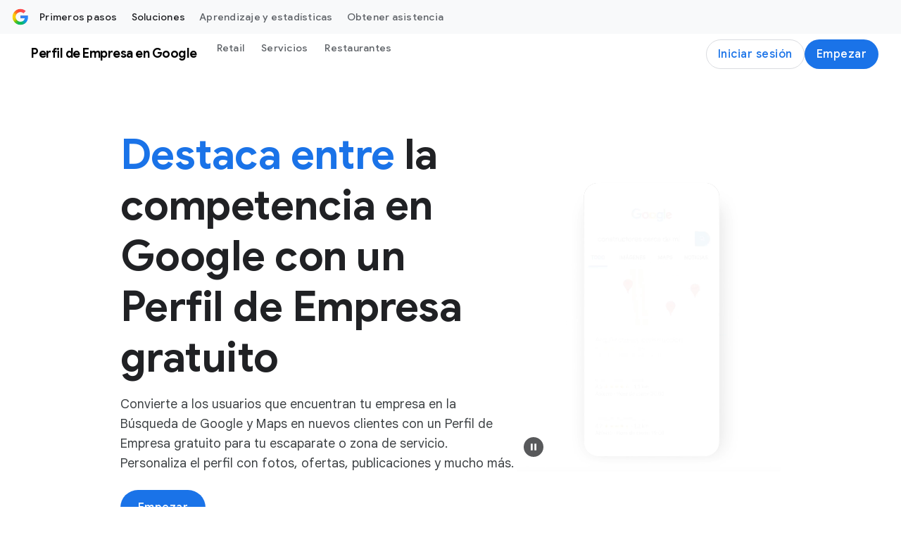

--- FILE ---
content_type: text/html; charset=utf-8
request_url: https://business.google.com/es/business-profile/?gmbsrc=es-es-ha-se-z-gmb-s-z-h~bk-46163636063-c&ppsrc=GMBS0&utm_campaign=es-es-ha-se-z-gmb-s-z-h~bk-46163636063-c&utm_source=gmb&utm_medium=ha&gclid=CjwKEAjwp7WgBRCRxMCLx8mMnDMSJADncxS2lUrTtLp4cT_mkdy92nuaR5x2KjUq_wY0M_hN1aFmwhoCvxjw_wcB
body_size: 51309
content:
<!doctype html>
<html class="Page" dir="ltr" platform="bsp" lang="es" locale="es_es" site-id="gbp" is-bgc="true" bgc-locale="es" data-dcs-effective-country-code="es" data-dcs-ip-country-code="us" data-dcs-supported-country-codes="es" data-is-logged-in="false">
  <head><meta name="isEom" content="false"><meta name="isEea" content="false"><meta name="dma-sharing-enabled-for-all-cps" content="true">
    <meta charset="UTF-8">
    <meta property="og:title" content="Perfil de Empresa en Google - Muestra tu empresa en Google">
    <meta property="og:url" content="https://business.google.com/es/business-profile/">
    <meta property="og:description" content="Muestra tu empresa en Google con un Perfil de Empresa gratuito. Atrae a nuevos clientes en la Búsqueda y Maps.">
    <meta property="og:locale" content="es_es">
    <meta property="og:site_name" content="Google Business">
    <meta property="og:type" content="website">
    <meta name="twitter:card" content="summary_large_image">
    <meta name="twitter:description" content="Muestra tu empresa en Google con un Perfil de Empresa gratuito. Atrae a nuevos clientes en la Búsqueda y Maps.">
    <meta name="twitter:title" content="Perfil de Empresa en Google - Muestra tu empresa en Google">
    <link rel="preconnect" href="https://www.google-analytics.com">
    <link rel="preconnect" href="https://www.googletagmanager.com">
    <link rel="preconnect" href="https://www.youtube.com">
    <link rel="preconnect" href="https://www.gstatic.com">
    <link rel="preconnect" href="https://www.gstatic.com" crossorigin>
    <link rel="preconnect" href="https://fonts.googleapis.com">
    <link rel="preconnect" href="https://fonts.gstatic.com" crossorigin>
    <link rel="preconnect" href="https://adsmarketingfrontend-pa.clients6.google.com">
    <meta name="viewport" content="width=device-width, initial-scale=1, minimum-scale=1, maximum-scale=5">
    <title>Perfil de Empresa en Google - Muestra tu empresa en Google</title>
    <meta name="description" content="Muestra tu empresa en Google con un Perfil de Empresa gratuito. Atrae a nuevos clientes en la Búsqueda y Maps.">
    <link rel="canonical" href="https://business.google.com/es/business-profile/">
    <meta name="brightspot.contentId" content="00000194-15f6-d201-a7f6-5ffedf120000">
    <link rel="apple-touch-icon" sizes="180x180" type="image/png" href="https://business.google.com/static/images/google-favicon-180.png">
    <link rel="icon" sizes="48x48" type="image/png" href="https://business.google.com/static/images/google-favicon-48.png">
    <link rel="shortcut icon" href="https://business.google.com/static/images/favicon.ico">
    <script type="application/ld+json" nonce="nN3Wodc8mya8n9Smz5O3XQ">{"@context":"http://schema.org","@type":"FaqPage","url":"https://business.google.com/es/business-profile/","description":"Muestra tu empresa en Google con un Perfil de Empresa gratuito. Atrae a nuevos clientes en la Búsqueda y Maps.","mainEntity":[{"@type":"Question","name":"¿Los perfiles de empresa en Google son gratis?","acceptedAnswer":{"@type":"Answer","text":"Sí, se pueden crear sin coste alguno. Una vez que tengas un perfil, podrás gestionar tu empresa desde la Búsqueda de Google y Maps para empezar a llegar a más clientes."}},{"@type":"Question","name":"Mi empresa no tiene escaparate. ¿Puedo tener un Perfil de Empresa igualmente?","acceptedAnswer":{"@type":"Answer","text":"Claro, puedes tener un perfil aunque tu empresa no disponga de una dirección física. Eso sí, siempre y cuando tengas contacto directo con los clientes. También puedes tener un perfil si tu empresa es híbrida, es decir, atiendes a los clientes en la dirección física y los visitas o les entregas pedidos sin intermediarios. Asimismo, puedes disponer de un perfil si tienes una empresa de servicios locales y visitas a tus clientes o les entregas pedidos sin intermediarios, pero no les atiendes en la dirección física, como sería el caso de un fontanero o de un servicio de limpieza. <a href=\"https://support.google.com/business/answer/9157481\">Más información sobre cómo reclamar y verificar tu perfil si no eres una empresa de servicios locales<\/a>"}},{"@type":"Question","name":"¿Tengo que descargar una aplicación para crear y gestionar mi perfil?","acceptedAnswer":{"@type":"Answer","text":"Puedes usar la aplicación Google Maps para gestionar tu Perfil de Empresa en tu dispositivo móvil. En tu ordenador, puedes gestionarlo directamente usando la Búsqueda de Google en el navegador. <a href=\"https://support.google.com/business/answer/7039811\">Más información sobre cómo actualizar tu perfil desde la Búsqueda y Maps<\/a>"}}],"publisher":{"@type":"Organization","name":"Google Business","logo":{"@type":"ImageObject","url":"https://www.gstatic.com/marketing-cms/assets/images/ads/ea/91/8b79515441068a3e0018d56c19cd/logo-googleg-gradient-color-2x-web-64dp.webp=s60-fcrop64=1,00000000ffffffff-rw","width":60,"height":60}},"name":"Perfil de Empresa en Google - Muestra tu empresa en Google"}</script>
    <script src="https://www.gstatic.com/marketing-cms/ads/resource/00000188-911b-d8f4-a3ae-bb7b1ef50000/webcomponents-loader/webcomponents-loader.2938a610ca02c611209b1a5ba2884385.gz.js" nonce="nN3Wodc8mya8n9Smz5O3XQ"></script>
    <script nonce="nN3Wodc8mya8n9Smz5O3XQ">
        /**
            This allows us to load the IE polyfills via feature detection so that they do not load
            needlessly in the browsers that do not need them. It also ensures they are loaded
            non async so that they load before the rest of our JS.
        */
        var head = document.getElementsByTagName('head')[0];
        if (!window.CSS || !window.CSS.supports || !window.CSS.supports('--fake-var', 0)) {
            var script = document.createElement('script');
            script.setAttribute('src', "https://www.gstatic.com/marketing-cms/ads/resource/00000188-911b-d8f4-a3ae-bb7b1ef50000/util/IEPolyfills.33693944192ccfade6dca88b944781b9.gz.js");
            script.setAttribute('type', 'text/javascript');
            script.async = false;
            head.appendChild(script);
        }
    </script>
    <script src="https://www.google.com/recaptcha/api.js?render=6Lfz6Z0rAAAAAOtj-FM77_5TIC1qgOzBnS3bzHj1" async defer nonce="nN3Wodc8mya8n9Smz5O3XQ"></script>
    <script src="https://www.gstatic.com/awmp/bgc_gbp_bootstrapper.js" nonce="nN3Wodc8mya8n9Smz5O3XQ"></script>
    <script src="https://www.gstatic.com/awmp/analytics_async.js" async nonce="nN3Wodc8mya8n9Smz5O3XQ"></script>
    <script nonce="nN3Wodc8mya8n9Smz5O3XQ">(function(w,d,s,l,i){w[l]=w[l]||[];w[l].push({'gtm.start':new Date().getTime(),event:'gtm.js'});var f=d.getElementsByTagName(s)[0],j=d.createElement(s),dl=l!='dataLayer'?'&l='+l:'';j.async=true;j.src='https://www.googletagmanager.com/gtm.js?id='+i+dl;f.parentNode.insertBefore(j,f);})(window,document,'script','dataLayer','GTM-KW3B4LW'); </script>
    <script src="https://www.gstatic.com/engage/marketing/automation/prod/v1/marketing_analytics_client_grpc.min.js" async nonce="nN3Wodc8mya8n9Smz5O3XQ"></script>
    <link css-async-media-all rel="stylesheet" href="https://fonts.googleapis.com/css?family=Google+Sans:400,500,700|Google+Sans+Text:400,500,700,400i,500i,700i|Google+Sans+Display:400,500,700|Product+Sans:400&amp;lang=en&amp;display=swap" media="print" nonce="nN3Wodc8mya8n9Smz5O3XQ">
    <link css-async-media-all rel="stylesheet" href="https://fonts.googleapis.com/css2?family=Google+Symbols:opsz,wght,FILL,GRAD,ROND@24,400,0..1,0,80" media="print" nonce="nN3Wodc8mya8n9Smz5O3XQ">
    <noscript>
      <link rel="stylesheet" href="https://fonts.googleapis.com/css?family=Google+Sans:400,500,700|Google+Sans+Text:400,500,700,400i,500i,700i|Google+Sans+Display:400,500,700|Product+Sans:400&amp;lang=en&amp;display=swap" nonce="nN3Wodc8mya8n9Smz5O3XQ">
      <link rel="stylesheet" href="https://fonts.googleapis.com/css2?family=Google+Symbols:opsz,wght,FILL,GRAD,ROND@24,400,0..1,0,80" nonce="nN3Wodc8mya8n9Smz5O3XQ">
    </noscript>
    <link as="style" href="https://fonts.googleapis.com/css2?family=Material+Symbols+Outlined:opsz,wght,FILL,GRAD@24,400..500,0..1,0" rel="preload" nonce="nN3Wodc8mya8n9Smz5O3XQ">
    <link as="style" href="https://www.gstatic.com/glue/v27_0/glue-material.min.css" rel="preload" nonce="nN3Wodc8mya8n9Smz5O3XQ">
    <link href="https://fonts.googleapis.com/css2?family=Material+Symbols+Outlined:opsz,wght,FILL,GRAD@24,400..500,0..1,0" rel="stylesheet" nonce="nN3Wodc8mya8n9Smz5O3XQ">
    <link href="https://www.gstatic.com/glue/v27_0/glue-material.min.css" rel="stylesheet" nonce="nN3Wodc8mya8n9Smz5O3XQ">
    <link href="https://fonts.googleapis.com/icon?family=Material+Icons" rel="stylesheet" nonce="nN3Wodc8mya8n9Smz5O3XQ">
    <link id="webpack-css" rel="stylesheet" data-cssvarsponyfill="true" href="https://www.gstatic.com/marketing-cms/ads/resource/00000188-911b-d8f4-a3ae-bb7b1ef50000/styles/default/All.min.3f146f36efa05984390c277411141ec4.gz.css" nonce="nN3Wodc8mya8n9Smz5O3XQ">
    <link rel="stylesheet" href="https://www.gstatic.com/awmp/glass.css" nonce="nN3Wodc8mya8n9Smz5O3XQ">
    <script nonce="nN3Wodc8mya8n9Smz5O3XQ">
      Array.from(document.querySelectorAll('link[css-async-media-all]'))
        .map((el) => el.addEventListener('load', function(e) {
            e.target.media = 'all';
        }));
    </script>
    <style>
.hidden{display:none !important;}@media(max-width:1023px){.hidden--non-desktop{display:none !important;}}.ion-blue-text:not(.a):not(.b){color:#1a73e8}.ion-body-copy{color:#3c4043}.ion-circle-border{border:2px solid #dadce0;border-radius:100%;box-sizing:content-box}.ion-error{color:#d93025}.ion-icon--fill-green-500{fill:#34a853}.ion-icon--fill-grey-300{fill:#dadce0}.ion-icon--fill-blue-600{fill:#1a73e8}.ion-lazy:not(.a):not(.b){visibility:hidden}@media(max-width:1023px){.ion-media-display-only--desktop:not(.a):not(.b){display:none}}@media(min-width:600px){.ion-media-display-only--mobile:{display:none !important}}@media(min-width:1024px){.ion-media-display-only--non-desktop{display:none !important}}.ion-module--fill-white{background-color:#fff}.ion-module--fill-gray{background-color:#f8f9fa}.ion-module--fill-blue{background-color:#e8f0fe}.ion-rounded-corners{border-radius:20px;overflow:hidden}.grecaptcha-badge{visibility:hidden;}
</style>
  </head>
  <body class="glue-body">
    <svg xmlns="http://www.w3.org/2000/svg" style="display:none" id="iconsMap">
      <symbol id="chevron-left" viewbox="0 0 24 24">
        <path d="M16.41 5.41L15 4l-8 8 8 8 1.41-1.41L9.83 12" />
      </symbol> <symbol id="chevron-right" viewbox="0 0 24 24">
        <path d="M7.59 18.59L9 20l8-8-8-8-1.41 1.41L14.17 12" />
      </symbol> <symbol id="expand-less" viewbox="0 0 24 24">
        <path d="M18.59 16.41L20 15l-8-8-8 8 1.41 1.41L12 9.83" />
      </symbol> <symbol id="expand-more" viewbox="0 0 24 24">
        <path d="M5.41 7.59L4 9l8 8 8-8-1.41-1.41L12 14.17" />
      </symbol> <symbol id="arrow-back" viewbox="0 0 24 24">
        <path d="M20 11H7.83l5.59-5.59L12 4l-8 8 8 8 1.41-1.41L7.83 13H20v-2z" />
      </symbol> <symbol id="arrow-forward" viewbox="0 0 24 24">
        <path d="M12 4l-1.41 1.41L16.17 11H4v2h12.17l-5.58 5.59L12 20l8-8-8-8z" />
      </symbol> <symbol id="arrow-upward" viewbox="0 0 24 24">
        <path d="M4 12l1.41 1.41L11 7.83V20h2V7.83l5.58 5.59L20 12l-8-8-8 8z" />
      </symbol> <symbol id="arrow-downward" viewbox="0 0 24 24">
        <path d="M20 12l-1.41-1.41L13 16.17V4h-2v12.17l-5.58-5.59L4 12l8 8 8-8z" />
      </symbol> <symbol id="arrow-left" viewbox="0 0 24 24">
        <path d="M14 7l-5 5 5 5V7z" />
      </symbol> <symbol id="arrow-right" viewbox="0 0 24 24">
        <path d="M10 17l5-5-5-5v10z" />
      </symbol> <symbol id="arrow-drop-up" viewbox="0 0 24 24">
        <path d="M7 14l5-5 5 5H7z" />
      </symbol> <symbol id="arrow-drop-down" viewbox="0 0 24 24">
        <path d="M7 10l5 5 5-5H7z" />
      </symbol> <symbol id="dot-grid" viewbox="-4 -4 24 24">
        <path d="M2 4c1.1 0 2-.9 2-2s-.9-2-2-2-2 .9-2 2 .9 2 2 2Zm6 12c1.1 0 2-.9 2-2s-.9-2-2-2-2 .9-2 2 .9 2 2 2Zm-4-2c0 1.1-.9 2-2 2s-2-.9-2-2 .9-2 2-2 2 .9 2 2Zm-2-4c1.1 0 2-.9 2-2s-.9-2-2-2-2 .9-2 2 .9 2 2 2Zm8-2c0 1.1-.9 2-2 2s-2-.9-2-2 .9-2 2-2 2 .9 2 2Zm2-6c0 1.1.9 2 2 2s2-.9 2-2-.9-2-2-2-2 .9-2 2Zm-2 0c0 1.1-.9 2-2 2s-2-.9-2-2 .9-2 2-2 2 .9 2 2Zm4 8c1.1 0 2-.9 2-2s-.9-2-2-2-2 .9-2 2 .9 2 2 2Zm2 4c0 1.1-.9 2-2 2s-2-.9-2-2 .9-2 2-2 2 .9 2 2Z" />
      </symbol> <symbol id="edit-settings" viewbox="0 0 24 24">
        <path d="M7.84 11.74L8.06 10.15C8.42 10 8.76 9.8 9.07 9.56L10.56 10.16C10.7 10.21 10.85 10.16 10.93 10.03L12.13 7.96C12.21 7.83 12.17 7.67 12.06 7.57L10.79 6.58C10.82 6.39 10.84 6.2 10.84 6C10.84 5.8 10.82 5.61 10.8 5.41L12.07 4.42C12.18 4.33 12.22 4.16 12.14 4.03L10.94 1.96C10.86 1.83 10.71 1.78 10.57 1.83L9.08 2.43C8.77 2.19 8.44 1.99 8.07 1.84L7.84 0.25C7.81 0.11 7.68 0 7.54 0H5.14C4.99 0 4.87 0.11 4.84 0.26L4.61 1.84C4.25 2 3.91 2.19 3.6 2.43L2.11 1.83C1.97 1.78 1.82 1.83 1.74 1.96L0.540002 4.03C0.460002 4.17 0.500002 4.33 0.610002 4.42L1.88 5.41C1.85 5.61 1.84 5.8 1.84 6C1.84 6.2 1.86 6.39 1.88 6.59L0.610002 7.59C0.500002 7.68 0.460002 7.84 0.540002 7.97L1.74 10.04C1.82 10.17 1.97 10.22 2.11 10.17L3.6 9.57C3.91 9.81 4.24 10.01 4.61 10.16L4.83 11.75C4.86 11.89 4.99 12 5.14 12H7.54C7.68 12 7.81 11.89 7.84 11.74ZM4.34 6C4.34 4.9 5.24 4 6.34 4C7.44 4 8.34 4.9 8.34 6C8.34 7.1 7.44 8 6.34 8C5.24 8 4.34 7.1 4.34 6Z" />
        <path d="M7.5 17.29V20H10.21L18.19 12.01L15.49 9.31L7.5 17.29Z" />
        <path d="M20.29 8.9L18.6 7.21C18.32 6.93 17.86 6.93 17.58 7.21L16.26 8.53L18.97 11.24L20.29 9.92C20.57 9.64 20.57 9.18 20.29 8.9Z" />
      </symbol> <symbol id="play-prism" viewbox="0 0 24 24">
        <path d="M20.18 10.88l-3.06-1.74L14.26 12l2.86 2.86 3.06-1.74c.55-.31.82-.71.82-1.12 0-.41-.27-.81-.82-1.12zM4.71 2.45l8.42 8.42 2.55-2.55-10.7-6.06c-.07-.04-.14-.07-.21-.1-.17-.07-.3.05-.15.21.03.02.06.05.09.08zm0 19.1l-.08.08c-.15.15-.02.28.15.21.07-.03.14-.06.21-.1l10.69-6.06-2.55-2.55s-7.2 7.21-8.42 8.42zM12 12L3.38 3.38c-.19-.19-.38-.07-.38.19v16.86c0 .26.19.38.38.19L12 12z" />
      </symbol> <symbol id="enter" viewbox="0 0 18 14">
        <path d="M12 14L10.6 12.575L14.175 9H4.5C3.25 9 2.18333 8.56667 1.3 7.7C0.433333 6.81667 -3.50368e-07 5.75 -3.31117e-07 4.5C-3.11866e-07 3.25 0.433333 2.19167 1.3 1.325C2.18333 0.441666 3.25 -4.76837e-07 4.5 -4.76837e-07H5L5 2H4.5C3.8 2 3.20833 2.24167 2.725 2.725C2.24167 3.20833 2 3.8 2 4.5C2 5.2 2.24167 5.79167 2.725 6.275C3.20833 6.75833 3.8 7 4.5 7H14.175L10.6 3.4L12 2L18 8L12 14Z" fill="#1A73E8" />
      </symbol> <symbol id="help-icon" viewbox="0 0 24 24">
        <path d="M12 2C6.48 2 2 6.48 2 12s4.48 10 10 10 10-4.48 10-10S17.52 2 12 2zm1 17h-2v-2h2v2zm2.07-7.75l-.9.92C13.45 12.9 13 13.5 13 15h-2v-.5c0-1.1.45-2.1 1.17-2.83l1.24-1.26c.37-.36.59-.86.59-1.41 0-1.1-.9-2-2-2s-2 .9-2 2H8c0-2.21 1.79-4 4-4s4 1.79 4 4c0 .88-.36 1.68-.93 2.25z">
        </path>
      </symbol> <symbol id="menu" viewbox="0 0 24 24">
        <path d="M3 18h18v-2H3v2zm0-5h18v-2H3v2zm0-7v2h18V6H3z" />
      </symbol> <symbol id="more-vert" viewbox="0 0 24 24">
        <path d="M12 8c1.1 0 2-.9 2-2s-.9-2-2-2-2 .9-2 2 .9 2 2 2zm0 2c-1.1 0-2 .9-2 2s.9 2 2 2 2-.9 2-2-.9-2-2-2zm0 6c-1.1 0-2 .9-2 2s.9 2 2 2 2-.9 2-2-.9-2-2-2z">
        </path>
      </symbol> <symbol id="drive-pdf" viewbox="0 0 24 24">
        <path d="M7 11.5h1v-1H7v1zM19 3H5c-1.1 0-2 .9-2 2v14c0 1.1.9 2 2 2h14c1.1 0 2-.9 2-2V5c0-1.1-.9-2-2-2zm-9.5 8.5c0 .83-.67 1.5-1.5 1.5H7v2H5.5V9H8c.83 0 1.5.67 1.5 1.5v1zm10-1H17v1h1.5V13H17v2h-1.5V9h4v1.5zm-5 3c0 .83-.67 1.5-1.5 1.5h-2.5V9H13c.83 0 1.5.67 1.5 1.5v3zm-2.5 0h1v-3h-1v3z">
        </path>
      </symbol> <symbol id="file-download" viewbox="0 0 24 24">
        <path d="M4 15h2v3h12v-3h2v3c0 1.1-.9 2-2 2H6c-1.1 0-2-.9-2-2m11.59-8.41L13 12.17V4h-2v8.17L8.41 9.59 7 11l5 5 5-5-1.41-1.41z">
        </path>
      </symbol> <symbol id="open-in-new" viewbox="0 0 24 24">
        <path d="M19 19H5V5h7V3H5a2 2 0 0 0-2 2v14a2 2 0 0 0 2 2h14c1.1 0 2-.9 2-2v-7h-2v7zM14 3v2h3.59l-9.83 9.83 1.41 1.41L19 6.41V10h2V3h-7z">
        </path>
      </symbol> <symbol id="phone" viewbox="0 0 24 24">
        <path d="M16.01 14.46l-2.62 2.62a16.141 16.141 0 0 1-6.5-6.5l2.62-2.62a.98.98 0 0 0 .27-.9L9.13 3.8c-.09-.46-.5-.8-.98-.8H4c-.56 0-1.03.47-1 1.03a17.92 17.92 0 0 0 2.43 8.01 18.08 18.08 0 0 0 6.5 6.5 17.92 17.92 0 0 0 8.01 2.43c.56.03 1.03-.44 1.03-1v-4.15c0-.48-.34-.89-.8-.98l-3.26-.65a.99.99 0 0 0-.9.27z">
        </path>
      </symbol> <symbol id="email" viewbox="0 0 24 24">
        <path d="M20 4H4c-1.1 0-2 .9-2 2v12c0 1.1.9 2 2 2h16c1.1 0 2-.9 2-2V6c0-1.1-.9-2-2-2zm-.8 2L12 10.8 4.8 6h14.4zM4 18V7.87l8 5.33 8-5.33V18H4z">
        </path>
      </symbol> <symbol id="email-open" viewbox="0 0 60 60">
        <g>
          <rect x="4.9" y="18.7" width="50.1" height="31.7" rx=".7" ry=".7" style="fill: #e8f0fe; stroke: #1a73e8; stroke-linecap: square; stroke-linejoin: round; stroke-width: 4.3px;" />
          <path d="M29.7,5.9L5.4,18.6c-.5.3-.5,1,0,1.3l24.3,12.9h.7l24.3-12.9c.5-.3.5-1,0-1.3L30.4,5.9c-.2-.1-.5-.1-.7,0Z" style="fill: #e8f0fe; stroke: #1a73e8; stroke-width: 4.3px;" />
          <path d="M29.7,5.9L5.4,18.6c-.5.3-.5,1,0,1.3l24.3,12.9h.7l24.3-12.9c.5-.3.5-1,0-1.3L30.4,5.9c-.2-.1-.5-.1-.7,0Z" style="fill: #e8f0fe; stroke: #1a73e8; stroke-width: 4.3px;" />
          <line x1="22.1" y1="16.5" x2="37.9" y2="16.5" style="fill: none; stroke: #1a73e8; stroke-linecap: round; stroke-width: 1.4px;" />
          <line x1="23.6" y1="19.3" x2="36.4" y2="19.3" style="fill: none; stroke: #1a73e8; stroke-linecap: round; stroke-width: 1.4px;" />
          <line x1="25" y1="22.2" x2="35" y2="22.2" style="fill: none; stroke: #1a73e8; stroke-linecap: round; stroke-width: 1.4px;" />
        </g>
      </symbol> <symbol id="image" viewbox="0 0 24 24">
        <path d="M19.5 3h-14c-1.1 0-2 .9-2 2v14c0 1.1.9 2 2 2h14c1.1 0 2-.9 2-2V5c0-1.1-.9-2-2-2Zm0 16h-14V5h14v14Zm-8-3.28 3-3.72 4 5h-12l3-4 2 2.72Z" />
      </symbol> <symbol id="instagram" viewbox="0 0 24 24">
        <path fill-rule="evenodd" clip-rule="evenodd" d="M12 3.80441C14.6693 3.80441 14.9854 3.81457 16.0396 3.86267C17.0142 3.90715 17.5436 4.07001 17.8959 4.20687C18.3625 4.38822 18.6955 4.60489 19.0453 4.95469C19.3951 5.30449 19.6118 5.63755 19.7931 6.10414C19.93 6.45644 20.0929 6.98576 20.1373 7.96041C20.1854 9.01457 20.1956 9.33072 20.1956 12C20.1956 14.6693 20.1854 14.9854 20.1373 16.0396C20.0929 17.0143 19.93 17.5436 19.7931 17.8959C19.6118 18.3625 19.3951 18.6955 19.0453 19.0453C18.6955 19.3951 18.3625 19.6118 17.8959 19.7931C17.5436 19.93 17.0142 20.0929 16.0396 20.1374C14.9856 20.1854 14.6694 20.1956 12 20.1956C9.33055 20.1956 9.0144 20.1854 7.96044 20.1374C6.98575 20.0929 6.45643 19.93 6.10417 19.7931C5.63754 19.6118 5.30448 19.3951 4.95468 19.0453C4.60488 18.6955 4.38821 18.3625 4.2069 17.8959C4.07 17.5436 3.90714 17.0143 3.86266 16.0396C3.81456 14.9854 3.8044 14.6693 3.8044 12C3.8044 9.33072 3.81456 9.01457 3.86266 7.96044C3.90714 6.98576 4.07 6.45644 4.2069 6.10414C4.38821 5.63755 4.60488 5.30449 4.95468 4.95469C5.30448 4.60489 5.63754 4.38822 6.10417 4.20687C6.45643 4.07001 6.98575 3.90715 7.9604 3.86267C9.01456 3.81457 9.33071 3.80441 12 3.80441ZM12 2.00314C9.285 2.00314 8.9446 2.01465 7.87833 2.0633C6.81425 2.11187 6.08758 2.28084 5.45167 2.52798C4.79428 2.78346 4.23678 3.12529 3.68103 3.68104C3.12528 4.23679 2.78345 4.79429 2.52798 5.45167C2.28083 6.08759 2.11186 6.81425 2.06329 7.87834C2.01464 8.94457 2.00317 9.28501 2.00317 12C2.00317 14.715 2.01464 15.0554 2.06329 16.1217C2.11186 17.1858 2.28083 17.9124 2.52798 18.5483C2.78345 19.2057 3.12528 19.7632 3.68103 20.319C4.23678 20.8747 4.79428 21.2166 5.45167 21.472C6.08758 21.7192 6.81425 21.8881 7.87833 21.9367C8.9446 21.9854 9.285 21.9968 12 21.9968C14.715 21.9968 15.0554 21.9854 16.1217 21.9367C17.1858 21.8881 17.9124 21.7192 18.5483 21.472C19.2057 21.2166 19.7632 20.8747 20.319 20.319C20.8747 19.7632 21.2165 19.2057 21.472 18.5483C21.7192 17.9124 21.8881 17.1858 21.9367 16.1217C21.9854 15.0554 21.9969 14.715 21.9969 12C21.9969 9.28501 21.9854 8.94457 21.9367 7.87834C21.8881 6.81425 21.7192 6.08759 21.472 5.45167C21.2165 4.79429 20.8747 4.23679 20.319 3.68104C19.7632 3.12529 19.2057 2.78346 18.5483 2.52798C17.9124 2.28084 17.1858 2.11187 16.1217 2.0633C15.0554 2.01465 14.715 2.00314 12 2.00314Z" fill="#202124" />
        <path fill-rule="evenodd" clip-rule="evenodd" d="M12 6.86646C9.16483 6.86646 6.86646 9.16483 6.86646 12C6.86646 14.8351 9.16483 17.1335 12 17.1335C14.8351 17.1335 17.1335 14.8351 17.1335 12C17.1335 9.16483 14.8351 6.86646 12 6.86646ZM12 15.3323C10.1596 15.3323 8.66769 13.8403 8.66769 12C8.66769 10.1596 10.1596 8.66769 12 8.66769C13.8403 8.66769 15.3323 10.1596 15.3323 12C15.3323 13.8403 13.8403 15.3323 12 15.3323Z" fill="#202124" />
        <path fill-rule="evenodd" clip-rule="evenodd" d="M18.536 6.66365C18.536 7.32619 17.9989 7.8633 17.3364 7.8633C16.6738 7.8633 16.1367 7.32619 16.1367 6.66365C16.1367 6.00111 16.6738 5.46405 17.3364 5.46405C17.9989 5.46405 18.536 6.00111 18.536 6.66365Z" fill="#202124" />
      </symbol> <symbol id="link" viewbox="0 0 24 24">
        <path d="M17 7h-4v2h4c1.65 0 3 1.35 3 3s-1.35 3-3 3h-4v2h4c2.76 0 5-2.24 5-5s-2.24-5-5-5zm-6 8H7c-1.65 0-3-1.35-3-3s1.35-3 3-3h4V7H7c-2.76 0-5 2.24-5 5s2.24 5 5 5h4v-2z">
        </path>
        <path d="M8 11h8v2H8z" />
      </symbol> <symbol id="money-off" viewbox="0 0 24 24">
        <path d="M14.35 15.45q-.3.75-.89 1.175t-1.42.425q-.45 0-.875-.125t-.775-.475l-1.45 1.45q.35.35.95.638t1.1.362V21h2v-2.05q1.125-.225 1.975-.912T16.15 16.2l-1.8-.75ZM19.8 23.4l-15.2-15.2-1.4-1.4L4.6 5.4l18.4 18.4-1.4 1.4ZM12.05 3.5q1.125.225 1.975.912T15.2 6.55l-1.9.8q-.3-1.05-1.025-1.675T10.2 5.05q-.45 0-.825.113t-.775.337L7.2 4.1q.35-.35.95-.638t1.1-.362V1h2v2.05Z" />
      </symbol> <symbol id="pages" viewbox="0 0 24 24">
        <path fill-rule="evenodd" clip-rule="evenodd" d="M16.5 0H2.5C1.4 0 0.5 0.9 0.5 2V16C0.5 17.1 1.4 18 2.5 18H16.5C17.6 18 18.5 17.1 18.5 16V2C18.5 0.9 17.6 0 16.5 0ZM2.5 2H16.5V16H2.5V2ZM11.07 10.57L9.5 14L7.93 10.57L4.5 9L7.93 7.43L9.5 4L11.07 7.43L14.5 9L11.07 10.57Z" />
      </symbol> <symbol id="post-blogger" viewbox="0 0 24 24">
        <path d="M20 2H4c-1.1 0-1.99.9-1.99 2L2 20c0 1.1.9 2 2 2h16c1.1 0 2-.9 2-2V4c0-1.1-.9-2-2-2zm-4 7v1c0 .55.45 1 1 1s1 .45 1 1v3c0 1.66-1.34 3-3 3H9c-1.66 0-3-1.34-3-3V8c0-1.66 1.34-3 3-3h4c1.66 0 3 1.34 3 3v1zm-6.05 1h2.6c.55 0 1-.45 1-1s-.45-1-1-1h-2.6c-.55 0-1 .45-1 1s.45 1 1 1zM14 13H9.95c-.55 0-1 .45-1 1s.45 1 1 1H14c.55 0 1-.45 1-1s-.45-1-1-1z">
        </path>
      </symbol> <symbol id="post-facebook" viewbox="0 0 24 24">
        <g clip-path="url(#clip-post-facebook">
          <path d="M22 12C22 6.47715 17.5229 2 12 2C6.47715 2 2 6.47715 2 12C2 16.9912 5.65684 21.1283 10.4375 21.8785V14.8906H7.89844V12H10.4375V9.79688C10.4375 7.29063 11.9305 5.90625 14.2146 5.90625C15.3088 5.90625 16.4531 6.10156 16.4531 6.10156V8.5625H15.1922C13.95 8.5625 13.5625 9.3334 13.5625 10.1242V12H16.3359L15.8926 14.8906H13.5625V21.8785C18.3432 21.1283 22 16.9914 22 12Z" />
        </g>
        <defs>
          <clippath id="clip-post-facebook">
            <rect width="20" height="20" fill="white" transform="translate(2 2)" />
          </clippath>
        </defs>
      </symbol> <symbol id="post-linkedin" viewbox="0 0 24 24">
        <path d="M20 2H4c-1.1 0-1.99.9-1.99 2L2 20c0 1.1.9 2 2 2h16c1.1 0 2-.9 2-2V4c0-1.1-.9-2-2-2zM8 19H5v-9h3v9zM6.5 8.31c-1 0-1.81-.81-1.81-1.81S5.5 4.69 6.5 4.69s1.81.81 1.81 1.81S7.5 8.31 6.5 8.31zM19 19h-3v-5.3c0-.83-.67-1.5-1.5-1.5s-1.5.67-1.5 1.5V19h-3v-9h3v1.2c.52-.84 1.59-1.4 2.5-1.4 1.93 0 3.5 1.57 3.5 3.5V19z">
        </path>
      </symbol> <symbol id="query-stats" viewbox="0 0 24 24">
        <path d="M19.88,18.47c0.44-0.7,0.7-1.51,0.7-2.39c0-2.49-2.01-4.5-4.5-4.5s-4.5,2.01-4.5,4.5s2.01,4.5,4.49,4.5 c0.88,0,1.7-0.26,2.39-0.7L21.58,23L23,21.58L19.88,18.47z M16.08,18.58c-1.38,0-2.5-1.12-2.5-2.5c0-1.38,1.12-2.5,2.5-2.5 s2.5,1.12,2.5,2.5C18.58,17.46,17.46,18.58,16.08,18.58z M15.72,10.08c-0.74,0.02-1.45,0.18-2.1,0.45l-0.55-0.83l-3.8,6.18 l-3.01-3.52l-3.63,5.81L1,17l5-8l3,3.5L13,6C13,6,15.72,10.08,15.72,10.08z M18.31,10.58c-0.64-0.28-1.33-0.45-2.05-0.49 c0,0,5.12-8.09,5.12-8.09L23,3.18L18.31,10.58z" />
      </symbol> <symbol id="share" viewbox="0 0 24 24">
        <path d="M18 16c-.79 0-1.5.31-2.03.81L8.91 12.7c.05-.23.09-.46.09-.7s-.04-.47-.09-.7l7.05-4.11c.53.5 1.25.81 2.04.81 1.66 0 3-1.34 3-3s-1.34-3-3-3-3 1.34-3 3c0 .24.04.48.09.7L8.04 9.81C7.5 9.31 6.79 9 6 9c-1.66 0-3 1.34-3 3s1.34 3 3 3c.79 0 1.5-.31 2.04-.81l7.05 4.12c-.05.22-.09.45-.09.69 0 1.66 1.34 3 3 3s3-1.34 3-3-1.34-3-3-3zm0-12c.55 0 1 .45 1 1s-.45 1-1 1-1-.45-1-1 .45-1 1-1zM6 13c-.55 0-1-.45-1-1s.45-1 1-1 1 .45 1 1-.45 1-1 1zm12 7c-.55 0-1-.45-1-1s.45-1 1-1 1 .45 1 1-.45 1-1 1z">
        </path>
      </symbol> <symbol id="facebook" viewbox="0 0 24 24">
        <g clip-path="url(#clip-facebook)">
          <path d="M22 12C22 6.47715 17.5229 2 12 2C6.47715 2 2 6.47715 2 12C2 16.9912 5.65684 21.1283 10.4375 21.8785V14.8906H7.89844V12H10.4375V9.79688C10.4375 7.29063 11.9305 5.90625 14.2146 5.90625C15.3088 5.90625 16.4531 6.10156 16.4531 6.10156V8.5625H15.1922C13.95 8.5625 13.5625 9.3334 13.5625 10.1242V12H16.3359L15.8926 14.8906H13.5625V21.8785C18.3432 21.1283 22 16.9914 22 12Z" />
        </g>
        <defs>
          <clippath id="clip-facebook">
            <rect width="20" height="20" fill="white" transform="translate(2 2)" />
          </clippath>
        </defs>
      </symbol> <symbol id="twitter" viewbox="0 0 24 24">
        <path d="M2.50983 21.673C2.52393 21.6515 2.53598 21.6282 2.55262 21.6088C3.97579 19.9535 5.39928 18.2986 6.82293 16.6436C7.835 15.4669 8.84723 14.2902 9.8593 13.1135C9.87641 13.0937 9.89274 13.0732 9.91461 13.0469C7.44497 9.45217 4.97597 5.85805 2.5 2.25395C2.52916 2.24983 2.54596 2.24634 2.56276 2.24539C2.58384 2.24412 2.60492 2.24507 2.62615 2.24507C4.43174 2.24507 6.23734 2.24507 8.04293 2.24507C8.05878 2.24507 8.07494 2.24713 8.09031 2.24475C8.14198 2.23699 8.17082 2.26203 8.19919 2.30355C8.53264 2.79166 8.86799 3.27851 9.2027 3.76567C10.4758 5.61891 11.7489 7.47215 13.0221 9.32523C13.034 9.3425 13.0469 9.35898 13.0633 9.38149C13.083 9.36136 13.1014 9.34424 13.1177 9.32539C13.9337 8.3769 14.7493 7.42809 15.5653 6.4796C16.7271 5.12873 17.8891 3.77803 19.0511 2.42732C19.0855 2.38723 19.1231 2.34951 19.1537 2.30672C19.1879 2.25902 19.2288 2.24317 19.2877 2.2438C19.5966 2.24681 19.9053 2.24523 20.2142 2.24523C20.4069 2.24523 20.5997 2.24523 20.7924 2.24539C20.8174 2.24539 20.8426 2.24777 20.8854 2.24983C18.5223 4.9972 16.1702 7.73189 13.8126 10.4728C13.8298 10.4988 13.8462 10.5247 13.8637 10.5501C14.7123 11.7856 15.5612 13.0211 16.4099 14.2566C18.0864 16.6971 19.763 19.1375 21.4398 21.5779C21.4586 21.6054 21.4799 21.6309 21.5 21.6573C21.4973 21.6626 21.4949 21.6722 21.4921 21.6726C21.471 21.6738 21.4499 21.6732 21.4288 21.6732H15.83C15.8181 21.6504 15.8083 21.626 15.7938 21.6049C14.1 19.1385 12.4058 16.6723 10.7115 14.2062C10.6969 14.185 10.6802 14.165 10.6609 14.1395C10.6341 14.1697 10.6111 14.1948 10.5891 14.2205C9.69764 15.2569 8.80602 16.2933 7.91456 17.3298C6.69266 18.7504 5.47076 20.171 4.24901 21.5919C4.22698 21.6174 4.20876 21.6461 4.18863 21.6732H2.50983V21.673ZM4.78833 3.51305C4.81179 3.54998 4.82589 3.57438 4.84206 3.59736C5.02479 3.85917 5.20799 4.12066 5.39088 4.38246C8.48842 8.81414 11.5861 13.2458 14.6837 17.6775C15.3185 18.5859 15.9537 19.4941 16.588 20.403C16.6164 20.4437 16.6424 20.4707 16.7005 20.4705C17.5108 20.468 18.3212 20.4688 19.1315 20.4686C19.1508 20.4686 19.17 20.465 19.1993 20.4619C19.1724 20.4228 19.1521 20.3925 19.1312 20.3627C17.1189 17.484 15.1067 14.6052 13.0946 11.7265C11.1972 9.01208 9.29985 6.29783 7.40393 3.58247C7.36811 3.53128 7.33134 3.51163 7.2689 3.51178C6.47443 3.51384 5.67995 3.51321 4.88548 3.51321H4.78833V3.51305Z" />
      </symbol> <symbol id="video-youtube" viewbox="0 0 24 24">
        <path d="M23.74 7.1s-.23-1.65-.95-2.37c-.91-.96-1.93-.96-2.4-1.02C17.04 3.47 12 3.5 12 3.5s-5.02-.03-8.37.21c-.46.06-1.48.06-2.39 1.02C.52 5.45.28 7.1.28 7.1S.04 9.05 0 10.98V13c.04 1.94.28 3.87.28 3.87s.24 1.65.96 2.38c.91.95 2.1.92 2.64 1.02 1.88.18 7.91.22 8.12.22 0 0 5.05.01 8.4-.23.46-.06 1.48-.06 2.39-1.02.72-.72.96-2.37.96-2.37s.24-1.94.25-3.87v-2.02c-.02-1.93-.26-3.88-.26-3.88zM9.57 15.5V8.49L16 12.13 9.57 15.5z">
        </path>
      </symbol> <symbol id="video-youtube-white" viewbox="0 0 24 24">
        <path fill="#fff" d="M23.74 7.1s-.23-1.65-.95-2.37c-.91-.96-1.93-.96-2.4-1.02C17.04 3.47 12 3.5 12 3.5s-5.02-.03-8.37.21c-.46.06-1.48.06-2.39 1.02C.52 5.45.28 7.1.28 7.1S.04 9.05 0 10.98V13c.04 1.94.28 3.87.28 3.87s.24 1.65.96 2.38c.91.95 2.1.92 2.64 1.02 1.88.18 7.91.22 8.12.22 0 0 5.05.01 8.4-.23.46-.06 1.48-.06 2.39-1.02.72-.72.96-2.37.96-2.37s.24-1.94.25-3.87v-2.02c-.02-1.93-.26-3.88-.26-3.88zM9.57 15.5V8.49L16 12.13 9.57 15.5z">
        </path>
      </symbol> <symbol id="video-youtube-black" viewbox="0 0 24 24">
        <path fill="#000" d="M23.74 7.1s-.23-1.65-.95-2.37c-.91-.96-1.93-.96-2.4-1.02C17.04 3.47 12 3.5 12 3.5s-5.02-.03-8.37.21c-.46.06-1.48.06-2.39 1.02C.52 5.45.28 7.1.28 7.1S.04 9.05 0 10.98V13c.04 1.94.28 3.87.28 3.87s.24 1.65.96 2.38c.91.95 2.1.92 2.64 1.02 1.88.18 7.91.22 8.12.22 0 0 5.05.01 8.4-.23.46-.06 1.48-.06 2.39-1.02.72-.72.96-2.37.96-2.37s.24-1.94.25-3.87v-2.02c-.02-1.93-.26-3.88-.26-3.88zM9.57 15.5V8.49L16 12.13 9.57 15.5z">
        </path>
        <polygon fill="#fff" points="9.6,15.5 9.6,8.5 16,12.1 "></polygon>
      </symbol> <symbol id="video-youtube-red" viewbox="0 0 24 24">
        <path fill="#f00" d="M23.74 7.1s-.23-1.65-.95-2.37c-.91-.96-1.93-.96-2.4-1.02C17.04 3.47 12 3.5 12 3.5s-5.02-.03-8.37.21c-.46.06-1.48.06-2.39 1.02C.52 5.45.28 7.1.28 7.1S.04 9.05 0 10.98V13c.04 1.94.28 3.87.28 3.87s.24 1.65.96 2.38c.91.95 2.1.92 2.64 1.02 1.88.18 7.91.22 8.12.22 0 0 5.05.01 8.4-.23.46-.06 1.48-.06 2.39-1.02.72-.72.96-2.37.96-2.37s.24-1.94.25-3.87v-2.02c-.02-1.93-.26-3.88-.26-3.88zM9.57 15.5V8.49L16 12.13 9.57 15.5z">
        </path>
        <polygon fill="#fff" points="9.6,15.5 9.6,8.5 16,12.1 "></polygon>
      </symbol> <symbol id="close" viewbox="0 0 24 24">
        <path d="M19 6.41L17.59 5 12 10.59 6.41 5 5 6.41 10.59 12 5 17.59 6.41 19 12 13.41 17.59 19 19 17.59 13.41 12 19 6.41z">
        </path>
      </symbol> <symbol id="collapse-all" viewbox="0 0 18 18">
        <path d="M5.5575 1.49982L4.5 2.55732L9 7.05732L13.5 2.55732L12.4425 1.49982L9 4.93482L5.5575 1.49982ZM9 13.0648L12.4425 16.4998L13.5 15.4423L9 10.9423L4.5 15.4423L5.5575 16.4998L9 13.0648Z">
        </path>
      </symbol> <symbol id="expand-all" viewbox="0 0 24 24">
        <path d="M16.59 9.41L18 8l-6-6-6 6 1.41 1.41L12 4.83l4.59 4.58zM12 19.17l-4.59-4.58L6 16l6 6 6-6-1.41-1.41L12 19.17z">
        </path>
      </symbol> <symbol id="play-circle-filled" viewbox="0 0 24 24">
        <path d="M12 2C6.48 2 2 6.48 2 12s4.48 10 10 10 10-4.48 10-10S17.52 2 12 2zm-2 14.5v-9l6 4.5-6 4.5z" />
      </symbol> <symbol id="search" viewbox="0 0 24 24">
        <path d="M20.49 19l-5.73-5.73C15.53 12.2 16 10.91 16 9.5A6.5 6.5 0 1 0 9.5 16c1.41 0 2.7-.47 3.77-1.24L19 20.49 20.49 19zM5 9.5C5 7.01 7.01 5 9.5 5S14 7.01 14 9.5 11.99 14 9.5 14 5 11.99 5 9.5z">
        </path>
      </symbol> <symbol id="google-color-logo" viewbox="0 0 74 24">
        <path fill="#4285F4" d="M9.24 8.19v2.46h5.88c-.18 1.38-.64 2.39-1.34 3.1-.86.86-2.2 1.8-4.54 1.8-3.62 0-6.45-2.92-6.45-6.54s2.83-6.54 6.45-6.54c1.95 0 3.38.77 4.43 1.76L15.4 2.5C13.94 1.08 11.98 0 9.24 0 4.28 0 .11 4.04.11 9s4.17 9 9.13 9c2.68 0 4.7-.88 6.28-2.52 1.62-1.62 2.13-3.91 2.13-5.75 0-.57-.04-1.1-.13-1.54H9.24z">
        </path>
        <path fill="#EA4335" d="M25 6.19c-3.21 0-5.83 2.44-5.83 5.81 0 3.34 2.62 5.81 5.83 5.81s5.83-2.46 5.83-5.81c0-3.37-2.62-5.81-5.83-5.81zm0 9.33c-1.76 0-3.28-1.45-3.28-3.52 0-2.09 1.52-3.52 3.28-3.52s3.28 1.43 3.28 3.52c0 2.07-1.52 3.52-3.28 3.52z">
        </path>
        <path fill="#4285F4" d="M53.58 7.49h-.09c-.57-.68-1.67-1.3-3.06-1.3C47.53 6.19 45 8.72 45 12c0 3.26 2.53 5.81 5.43 5.81 1.39 0 2.49-.62 3.06-1.32h.09v.81c0 2.22-1.19 3.41-3.1 3.41-1.56 0-2.53-1.12-2.93-2.07l-2.22.92c.64 1.54 2.33 3.43 5.15 3.43 2.99 0 5.52-1.76 5.52-6.05V6.49h-2.42v1zm-2.93 8.03c-1.76 0-3.1-1.5-3.1-3.52 0-2.05 1.34-3.52 3.1-3.52 1.74 0 3.1 1.5 3.1 3.54.01 2.03-1.36 3.5-3.1 3.5z">
        </path>
        <path fill="#FBBC05" d="M38 6.19c-3.21 0-5.83 2.44-5.83 5.81 0 3.34 2.62 5.81 5.83 5.81s5.83-2.46 5.83-5.81c0-3.37-2.62-5.81-5.83-5.81zm0 9.33c-1.76 0-3.28-1.45-3.28-3.52 0-2.09 1.52-3.52 3.28-3.52s3.28 1.43 3.28 3.52c0 2.07-1.52 3.52-3.28 3.52z">
        </path>
        <path fill="#34A853" d="M58 .24h2.51v17.57H58z" />
        <path fill="#EA4335" d="M68.26 15.52c-1.3 0-2.22-.59-2.82-1.76l7.77-3.21-.26-.66c-.48-1.3-1.96-3.7-4.97-3.7-2.99 0-5.48 2.35-5.48 5.81 0 3.26 2.46 5.81 5.76 5.81 2.66 0 4.2-1.63 4.84-2.57l-1.98-1.32c-.66.96-1.56 1.6-2.86 1.6zm-.18-7.15c1.03 0 1.91.53 2.2 1.28l-5.25 2.17c0-2.44 1.73-3.45 3.05-3.45z">
        </path>
      </symbol> <symbol id="google-solid-logo" viewbox="0 0 74 24">
        <path d="M9.24 8.19v2.46h5.88c-.18 1.38-.64 2.39-1.34 3.1-.86.86-2.2 1.8-4.54 1.8-3.62 0-6.45-2.92-6.45-6.54s2.83-6.54 6.45-6.54c1.95 0 3.38.77 4.43 1.76L15.4 2.5C13.94 1.08 11.98 0 9.24 0 4.28 0 .11 4.04.11 9s4.17 9 9.13 9c2.68 0 4.7-.88 6.28-2.52 1.62-1.62 2.13-3.91 2.13-5.75 0-.57-.04-1.1-.13-1.54H9.24zm15.76-2c-3.21 0-5.83 2.44-5.83 5.81 0 3.34 2.62 5.81 5.83 5.81s5.83-2.46 5.83-5.81c0-3.37-2.62-5.81-5.83-5.81zm0 9.33c-1.76 0-3.28-1.45-3.28-3.52 0-2.09 1.52-3.52 3.28-3.52s3.28 1.43 3.28 3.52c0 2.07-1.52 3.52-3.28 3.52zm28.58-8.03h-.09c-.57-.68-1.67-1.3-3.06-1.3C47.53 6.19 45 8.72 45 12c0 3.26 2.53 5.81 5.43 5.81 1.39 0 2.49-.62 3.06-1.32h.09v.81c0 2.22-1.19 3.41-3.1 3.41-1.56 0-2.53-1.12-2.93-2.07l-2.22.92c.64 1.54 2.33 3.43 5.15 3.43 2.99 0 5.52-1.76 5.52-6.05V6.49h-2.42v1zm-2.93 8.03c-1.76 0-3.1-1.5-3.1-3.52 0-2.05 1.34-3.52 3.1-3.52 1.74 0 3.1 1.5 3.1 3.54.01 2.03-1.36 3.5-3.1 3.5zM38 6.19c-3.21 0-5.83 2.44-5.83 5.81 0 3.34 2.62 5.81 5.83 5.81s5.83-2.46 5.83-5.81c0-3.37-2.62-5.81-5.83-5.81zm0 9.33c-1.76 0-3.28-1.45-3.28-3.52 0-2.09 1.52-3.52 3.28-3.52s3.28 1.43 3.28 3.52c0 2.07-1.52 3.52-3.28 3.52zM58 .24h2.51v17.57H58zm10.26 15.28c-1.3 0-2.22-.59-2.82-1.76l7.77-3.21-.26-.66c-.48-1.3-1.96-3.7-4.97-3.7-2.99 0-5.48 2.35-5.48 5.81 0 3.26 2.46 5.81 5.76 5.81 2.66 0 4.2-1.63 4.84-2.57l-1.98-1.32c-.66.96-1.56 1.6-2.86 1.6zm-.18-7.15c1.03 0 1.91.53 2.2 1.28l-5.25 2.17c0-2.44 1.73-3.45 3.05-3.45z">
        </path>
      </symbol> <symbol id="error" viewbox="0 0 24 24">
        <path d="M12 2C6.48 2 2 6.48 2 12s4.48 10 10 10 10-4.48 10-10S17.52 2 12 2zm1 15h-2v-2h2v2zm0-4h-2V7h2v6z" />
      </symbol> <symbol id="pause-button" viewbox="0 0 24 24">
        <path fill-rule="evenodd" clip-rule="evenodd" d="M10 19H6V5H10V19ZM14 19V5H18V19H14Z" />
      </symbol> <symbol id="play-button" viewbox="0 0 24 24">
        <path d="M8 5V19L19 12L8 5Z" />
      </symbol> <symbol id="access-time" viewbox="0 0 10 10">
        <path fill-rule="evenodd" clip-rule="evenodd" d="M4.995 0C2.235 0 0 2.24 0 5C0 7.76 2.235 10 4.995 10C7.76 10 10 7.76 10 5C10 2.24 7.76 0 4.995 0ZM5.00002 8.99996C2.79002 8.99996 1.00002 7.20996 1.00002 4.99996C1.00002 2.78996 2.79002 0.999959 5.00002 0.999959C7.21002 0.999959 9.00002 2.78996 9.00002 4.99996C9.00002 7.20996 7.21002 8.99996 5.00002 8.99996ZM4.5 2.49996H5.25V5.12496L7.5 6.45996L7.125 7.07496L4.5 5.49996V2.49996Z" />
      </symbol> <symbol id="shopping" viewbox="0 0 24 24">
        <path d="M18.997 2h-5.87c-.8 0-1.56.32-2.12.88l-8.13 8.13a3 3 0 0 0 0 4.24l5.87 5.87c.59.59 1.36.88 2.12.88s1.54-.29 2.12-.88l8.13-8.12c.56-.56.88-1.33.88-2.12V5c0-1.66-1.34-3-3-3Zm1 8.88c0 .27-.1.52-.29.71l-8.13 8.12a.96.96 0 0 1-.71.29c-.16 0-.45-.04-.71-.29l-5.87-5.87a1.017 1.017 0 0 1 0-1.42l8.13-8.13c.19-.19.45-.29.71-.29h5.87c.55 0 1 .45 1 1v5.88Z" />
        <path d="M16.497 9a1.5 1.5 0 1 0 0-3 1.5 1.5 0 0 0 0 3Z" />
      </symbol> <symbol id="stat-icon" viewbox="0 0 18 21">
        <path fill-rule="evenodd" d="M8.9982 4.14771L15.4403 10.5898L17.4193 8.59683L8.9982 0.175781L0.577148 8.59683L2.5561 10.5758L8.9982 4.14771ZM0.577148 18.5196L2.5561 20.4986L8.9982 14.0705L15.4403 20.5126L17.4193 18.5196L8.9982 10.0986L0.577148 18.5196Z" />
      </symbol> <symbol id="arrow-cta-icon" viewbox="0 0 17 16">
        <path fill-rule="evenodd" clip-rule="evenodd" d="M8.5 0L7.09 1.41L12.67 7H0.5V9H12.67L7.09 14.59L8.5 16L16.5 8L8.5 0Z" />
      </symbol> <symbol id="slanted-arrow-cta" viewbox="0 0 12 12">
        <path fill-rule="evenodd" clip-rule="evenodd" d="M0.758266 0.757359L0.758266 2.25289L6.68205 2.25819L0.227936 8.71231L1.2886 9.77297L7.74271 3.31885L7.74802 9.24264H9.24355V0.757359H0.758266Z" />
      </symbol> <symbol id="calendar" viewbox="0 0 14 16">
        <path d="M11.5 2H12.25C13.075 2 13.75 2.675 13.75 3.5V14C13.75 14.825 13.075 15.5 12.25 15.5H1.75C0.9175 15.5 0.25 14.825 0.25 14L0.2575 3.5C0.2575 2.675 0.9175 2 1.75 2H2.5V0.5H4V2H10V0.5H11.5V2ZM1.75 14H12.25V5.75H1.75V14Z">
        </path>
      </symbol> <symbol id="checkmark" viewbox="0 0 24 24">
        <path d="m9.55 18-5.7-5.7 1.425-1.425L9.55 15.15l9.175-9.175L20.15 7.4Z" />
      </symbol> <symbol id="checkmark-filled" viewbox="0 0 20 20">
        <path d="M10 0C4.48 0 0 4.48 0 10C0 15.52 4.48 20 10 20C15.52 20 20 15.52 20 10C20 4.48 15.52 0 10 0ZM8 15L4 11L5.4 9.6L8 12.2L14.6 5.6L16 7L8 15Z" />
      </symbol> <symbol id="chat" viewbox="0 0 24 24">
        <path d="M16 13c.55 0 1-.45 1-1V3c0-.55-.45-1-1-1H3c-.55 0-1 .45-1 1v14l4-4h10zm-1-9v7H4V4h11zm6 2h-2v9H6v2c0 .55.45 1 1 1h11l4 4V7c0-.55-.45-1-1-1z">
        </path>
      </symbol> <symbol id="chat-spark" viewbox="0 0 21 21">
        <path d="M4 13H14L14 11H4L4 13ZM4 10H13C13 9.66667 13 9.33333 13 9C13 8.66667 13 8.33333 13 8H4L4 10ZM4 7H9L9 5H4L4 7ZM-4.64022e-07 21L-1.86808e-07 3C-1.78338e-07 2.45 0.191666 1.98333 0.575 1.6C0.975 1.2 1.45 1 2 1L12 1C12 1.33333 12 1.66667 12 2C12 2.33333 12 2.66667 12 3L2 3L2 15H18L18 8.975C18.3333 8.975 18.6667 8.975 19 8.975C19.3333 8.975 19.6667 8.975 20 8.975L20 15C20 15.55 19.8 16.025 19.4 16.425C19.0167 16.8083 18.55 17 18 17H4L-4.64022e-07 21ZM2 15L2 3C2 3.38333 2 3.48333 2 3.3C2 3.1 2 3 2 3L2 15ZM15.5 11C15.5 9.46667 14.9667 8.16667 13.9 7.1C12.8333 6.03333 11.5333 5.5 10 5.5C11.5333 5.5 12.8333 4.96667 13.9 3.9C14.9667 2.83333 15.5 1.53333 15.5 -9.53674e-07C15.5 1.53333 16.0333 2.83333 17.1 3.9C18.1667 4.96667 19.4667 5.5 21 5.5C19.4667 5.5 18.1667 6.03333 17.1 7.1C16.0333 8.16667 15.5 9.46667 15.5 11Z" fill="#1A73E8" />
      </symbol> <symbol id="schedule" viewbox="0 0 14 16">
        <path d="M11.5 2H12.25C13.075 2 13.75 2.675 13.75 3.5V14C13.75 14.825 13.075 15.5 12.25 15.5H1.75C0.9175 15.5 0.25 14.825 0.25 14L0.2575 3.5C0.2575 2.675 0.9175 2 1.75 2H2.5V0.5H4V2H10V0.5H11.5V2ZM1.75 14H12.25V5.75H1.75V14Z">
        </path>
      </symbol> <symbol id="text" viewbox="0 0 24 24">
        <path fill-rule="evenodd" clip-rule="evenodd" d="M20 2H4c-1.1 0-2 .9-2 2v18l4.75-4h14c.35 0 1.25-.9 1.25-2V4c0-1.1-.9-2-2-2Zm0 14H4V4h16v12ZM7 11h2V9H7v2Zm10 0h-2V9h2v2Zm-6 0h2V9h-2v2Z">
        </path>
      </symbol> <symbol id="support-blue" viewbox="0 0 33 32">
        <path d="M16.4974 2.66699C9.1374 2.66699 3.16406 8.64033 3.16406 16.0003C3.16406 23.3603 9.1374 29.3337 16.4974 29.3337C23.8574 29.3337 29.8307 23.3603 29.8307 16.0003C29.8307 8.64033 23.8574 2.66699 16.4974 2.66699ZM26.4441 12.1603L22.7374 13.6937C22.0574 11.8803 20.6307 10.4403 18.8041 9.77366L20.3374 6.06699C23.1374 7.13366 25.3641 9.36033 26.4441 12.1603ZM16.4974 20.0003C14.2841 20.0003 12.4974 18.2137 12.4974 16.0003C12.4974 13.787 14.2841 12.0003 16.4974 12.0003C18.7107 12.0003 20.4974 13.787 20.4974 16.0003C20.4974 18.2137 18.7107 20.0003 16.4974 20.0003ZM12.6707 6.05366L14.2307 9.76033C12.3907 10.427 10.9374 11.8803 10.2574 13.7203L6.55073 12.1737C7.63073 9.36033 9.8574 7.13366 12.6707 6.05366ZM6.55073 19.827L10.2574 18.2937C10.9374 20.1337 12.3774 21.5737 14.2174 22.2403L12.6574 25.947C9.8574 24.867 7.63073 22.6403 6.55073 19.827ZM20.3374 25.947L18.8041 22.2403C20.6307 21.5603 22.0707 20.1203 22.7374 18.2803L26.4441 19.8403C25.3641 22.6403 23.1374 24.867 20.3374 25.947Z" fill="#1A73E8" />
      </symbol> <symbol id="school-green" viewbox="0 0 32 32">
        <path fill-rule="evenodd" clip-rule="evenodd" d="M16.0026 4L1.33594 12L6.66927 14.9067V22.9067L16.0026 28L25.3359 22.9067V14.9067L28.0026 13.4533V22.6667H30.6693V12L16.0026 4ZM25.0959 12L16.0026 16.96L6.90927 12L16.0026 7.04L25.0959 12ZM16.0026 24.96L22.6693 21.32V16.36L16.0026 20L9.33594 16.36V21.32L16.0026 24.96Z" fill="#1E8E3E" />
      </symbol> <symbol id="circle" viewbox="0 0 471.612 471.612">
        <g id="SVGRepo_bgCarrier" stroke-width="0"></g>
        <g id="SVGRepo_tracerCarrier" stroke-linecap="round" stroke-linejoin="round"></g>
        <g id="SVGRepo_iconCarrier">
          <g>
            <path d="M68.987,402.624c91.98,91.983,241.652,91.983,333.636,0c91.983-91.977,91.983-241.658,0-333.639s-241.655-91.98-333.636,0 S-22.993,310.642,68.987,402.624z M87.29,87.276c81.899-81.896,215.152-81.896,297.052,0c81.882,81.894,81.882,215.154,0,297.055 c-81.899,81.887-215.164,81.887-297.052,0C5.394,302.431,5.394,169.17,87.29,87.276z">
            </path>
          </g>
        </g>
      </symbol> <symbol id="circle-filled" viewbox="0 0 24 24">
        <circle cx="12" cy="12" r="12" />
      </symbol> <symbol id="line-graph" viewbox="0 0 24 24">
        <path d="m4 16.22 5.5-5.5 4 4 5.1-5 1.4 1.43-6.51 6.39-3.99-3.99-4.09 4.09L4 16.22Zm9.5-4.5.94-2.06 2.06-.94-2.06-.94-.94-2.06-.94 2.06-2.06.94 2.06.94.94 2.06Z">
        </path>
      </symbol> <symbol id="filter" viewbox="0 0 24 24">
        <path d="M10 18v-2h4v2Zm-4-5v-2h12v2ZM3 8V6h18v2Z" />
      </symbol> <symbol id="article" viewbox="0 0 21 21">
        <path d="M12.75 2.957H4.417c-.917 0-1.659.75-1.659 1.667L2.75 16.29c0 .917.742 1.667 1.658 1.667h11.675c.917 0 1.667-.75 1.667-1.667V7.957l-5-5ZM4.417 16.29V4.624h7.5V8.79h4.166v7.5H4.417Zm5.833-7.5H6.083V7.124h4.167V8.79Zm4.167 2.917H6.083V10.04h8.334v1.667Zm0 2.917H6.083v-1.667h8.334v1.667Z">
        </path>
      </symbol> <symbol id="success-story" viewbox="0 0 21 21">
        <path d="m8.32 11.865 1.933-1.467 1.925 1.467-.734-2.375 1.934-1.534H11.01l-.758-2.341-.759 2.341H7.128L9.053 9.49l-.734 2.375Zm8.6-3.075a6.665 6.665 0 0 0-6.667-6.667A6.665 6.665 0 0 0 3.586 8.79c0 1.691.633 3.225 1.667 4.4v6.433l5-1.667 5 1.667V13.19a6.634 6.634 0 0 0 1.666-4.4Zm-6.667-5c2.758 0 5 2.241 5 5 0 2.758-2.242 5-5 5-2.759 0-5-2.242-5-5 0-2.759 2.241-5 5-5Zm0 12.5-3.334.85v-2.584a6.65 6.65 0 0 0 3.334.9 6.65 6.65 0 0 0 3.333-.9v2.584l-3.333-.85Z">
        </path>
      </symbol> <symbol id="library-books" viewbox="0 0 20 20">
        <path fill-rule="evenodd" clip-rule="evenodd" d="M6 0H18C19.1 0 20 0.9 20 2V14C20 15.1 19.1 16 18 16H6C4.9 16 4 15.1 4 14V2C4 0.9 4.9 0 6 0ZM0 4H2V18H16V20H2C0.9 20 0 19.1 0 18V4ZM6 14V2H18V14H6ZM16 7H8V9H16V7ZM8 10H12V12H8V10ZM16 4H8V6H16V4Z" fill="#1967D2" />
      </symbol> <symbol id="done" viewbox="0 0 24 24">
        <path d="M9.00016 16.17L4.83016 12L3.41016 13.41L9.00016 19L21.0002 6.99997L19.5902 5.58997L9.00016 16.17Z" />
      </symbol> <symbol id="location" viewbox="0 0 24 24">
        <path d="M12.5 2C8.63 2 5.5 5.13 5.5 9C5.5 14.25 12.5 22 12.5 22C12.5 22 19.5 14.25 19.5 9C19.5 5.13 16.37 2 12.5 2ZM7.5 9C7.5 6.24 9.74 4 12.5 4C15.26 4 17.5 6.24 17.5 9C17.5 11.88 14.62 16.19 12.5 18.88C10.42 16.21 7.5 11.85 7.5 9ZM15 9C15 10.3807 13.8807 11.5 12.5 11.5C11.1193 11.5 10 10.3807 10 9C10 7.61929 11.1193 6.5 12.5 6.5C13.8807 6.5 15 7.61929 15 9Z">
        </path>
      </symbol> <symbol id="moving" viewbox="0 0 24 24">
        <path d="M20.5 9.42V12H22.5V6H16.5V8H19.08L14.62 12.46C14.23 12.85 13.6 12.85 13.21 12.46L12.04 11.29C10.87 10.12 8.97 10.12 7.8 11.29L2.5 16.59L3.91 18L9.2 12.71C9.59 12.32 10.22 12.32 10.61 12.71L11.78 13.88C12.95 15.05 14.85 15.05 16.02 13.88L20.5 9.42Z">
        </path>
      </symbol> <symbol id="info" viewbox="0 0 20 20">
        <path fill-rule="evenodd" clip-rule="evenodd" d="M10 0C4.48 0 0 4.48 0 10C0 15.52 4.48 20 10 20C15.52 20 20 15.52 20 10C20 4.48 15.52 0 10 0ZM11 5.00005H9V7.00005H11V5.00005ZM11 9H9V15H11V9ZM2.00005 10C2.00005 14.41 5.59005 18 10 18C14.41 18 18 14.41 18 10C18 5.59005 14.41 2.00005 10 2.00005C5.59005 2.00005 2.00005 5.59005 2.00005 10Z">
        </path>
      </symbol> <symbol id="google-iso" viewbox="0 0 18 18">
        <path d="M18.142 9.54452C18.142 8.90634 18.0878 8.29168 17.9845 7.70361H9.5V11.1809H14.3447C14.136 12.3059 13.505 13.2642 12.5488 13.9054V16.1677H15.4635C17.1643 14.6009 18.142 12.2834 18.142 9.54452Z" fill="#4285F4" />
        <path d="M12.5498 13.9052C11.7449 14.4452 10.7099 14.7602 9.5 14.7602C7.15796 14.7602 5.1708 13.1801 4.46103 11.0508H1.45728V13.3816C2.93818 16.3229 5.98284 18.3398 9.5 18.3398C11.929 18.3398 13.9744 17.542 15.4645 16.1675L12.5498 13.9052Z" fill="#34A853" />
        <path d="M4.18182 9.33972C4.18182 8.74449 4.28102 8.16869 4.46102 7.62869V5.29688H1.45727C0.845682 6.5129 0.5 7.8854 0.5 9.33972C0.5 10.794 0.845682 12.1665 1.45727 13.3826L4.46102 11.0518C4.28102 10.5107 4.18182 9.93494 4.18182 9.33972Z" fill="#FBBC05" />
        <path d="M9.5 3.91939C10.8224 3.91939 12.0077 4.3745 12.9425 5.2653L15.5218 2.68598C13.9622 1.23166 11.928 0.339844 9.5 0.339844C5.98284 0.339844 2.93818 2.35666 1.45728 5.297L4.46103 7.6278C5.1708 5.4995 7.15796 3.91939 9.5 3.91939Z" fill="#EA4335" />
      </symbol> <symbol id="google-iso-white" viewbox="0 0 18 18" fill="none">
        <path d="M17.642 9.20468C17.642 8.5665 17.5878 7.95184 17.4845 7.36377H9V10.841H13.8447C13.636 11.966 13.005 12.9243 12.0487 13.5656V15.8279H14.9635C16.6643 14.261 17.642 11.9435 17.642 9.20468Z" fill="white" />
        <path d="M12.0495 13.5654C11.2446 14.1054 10.2096 14.4204 8.99976 14.4204C6.65771 14.4204 4.67055 12.8403 3.96078 10.7109H0.957031V13.0417C2.43794 15.9831 5.4826 17.9999 8.99976 17.9999C11.4287 17.9999 13.4742 17.2022 14.9643 15.8276L12.0495 13.5654Z" fill="white" />
        <path d="M3.68182 8.99987C3.68182 8.40464 3.78102 7.82885 3.96102 7.28885V4.95703H0.957273C0.345682 6.17305 0 7.54555 0 8.99987C0 10.4542 0.345682 11.8267 0.957273 13.0427L3.96102 10.7119C3.78102 10.1709 3.68182 9.5951 3.68182 8.99987Z" fill="white" />
        <path d="M8.99976 3.57955C10.3221 3.57955 11.5075 4.03466 12.4423 4.92545L15.0216 2.34614C13.4619 0.891818 11.4277 0 8.99976 0C5.4826 0 2.43794 2.01682 0.957031 4.95716L3.96078 7.28795C4.67055 5.15966 6.65771 3.57955 8.99976 3.57955Z" fill="white" />
      </symbol> <symbol id="copy-icon" viewbox="0 0 19 19" fill="none">
        <path fill-rule="evenodd" clip-rule="evenodd" d="M16.6562 13.4465V2.94653C16.6562 2.12153 15.9813 1.44653 15.1562 1.44653H6.90625C6.08125 1.44653 5.40625 2.12153 5.40625 2.94653V13.4465C5.40625 14.2715 6.08125 14.9465 6.90625 14.9465H15.1562C15.9813 14.9465 16.6562 14.2715 16.6562 13.4465ZM14.4062 16.4465H3.90625V5.94653H2.40625V16.4465C2.40625 17.2715 3.08125 17.9465 3.90625 17.9465H14.4062V16.4465ZM6.90625 13.4465H15.1562V2.94653H6.90625V13.4465Z" fill="white" />
      </symbol> <symbol id="awg-build" viewbox="0 0 25 24" fill="none">
        <path d="M23.2097 20.7012C24.0565 20.7012 24.1805 20.835 24.079 21.2673L1.12574 21.2659C0.873849 21.2373 0.664981 21.322 0.666019 21.0782C0.667787 20.6634 1.46132 20.7367 1.83201 20.6885L4.10239 12.3004C5.27045 12.1942 8.24918 12.3553 8.58256 12.1142C8.78475 11.968 8.98456 10.9503 9.0911 10.651C9.49479 9.51669 9.955 8.39957 10.3121 7.24702L10.5166 7.06984L15.3559 7.02133L16.7311 1.989C16.9095 1.94806 17.0419 1.92946 17.226 1.91605C18.8405 1.91624 21.2187 1.91593 22.648 1.91605C22.8475 1.9329 23.065 1.95286 23.2093 2.10906L23.2097 20.7012ZM22.6831 20.7012V2.64129L22.5701 2.52707H17.3036L17.1906 2.64129V20.7012H22.6831ZM16.3635 7.62203H10.8713V20.7012H16.3635V7.62203ZM4.66471 12.793L4.5517 12.9072V20.6634L4.66471 20.7776H9.93117L10.0442 20.6634V12.9072L9.93117 12.793H4.66471Z" fill="black" />
        <path d="M22.9004 20.6973H16.9004V2.33454L17.0238 2.21875H22.7769L22.9004 2.33454V20.6973Z" fill="white" />
        <path d="M16.5801 7.38086H10.5801V20.6971H16.5801V7.38086Z" fill="white" />
        <path d="M4.38322 12.5176H10.1363L10.2598 12.6353V20.6563L10.1363 20.774H4.38322L4.25977 20.6563V12.6353L4.38322 12.5176Z" fill="white" />
      </symbol> <symbol id="awg-build-color" viewbox="0 0 25 25" fill="none">
        <path d="M23.2087 20.7774C24.0555 20.7774 24.1795 20.9112 24.0781 21.3434L1.12476 21.3421C0.872873 21.3135 0.664005 21.3981 0.665043 21.1544C0.66681 20.7396 1.46035 20.8128 1.83103 20.7647L4.10141 12.3765C5.26947 12.2703 8.2482 12.4315 8.58158 12.1904C8.78377 12.0442 8.98358 11.0265 9.09012 10.7272C9.49382 9.59286 9.95402 8.47574 10.3111 7.32319L10.5157 7.14601L15.3549 7.0975L16.7302 2.06518C16.9085 2.02423 17.0409 2.00564 17.225 1.99222C18.8395 1.99241 21.2177 1.9921 22.647 1.99222C22.8465 2.00908 23.064 2.02903 23.2083 2.18523L23.2087 20.7774ZM22.6821 20.7774V2.71746L22.5691 2.60324H17.3026L17.1896 2.71746V20.7774H22.6821ZM16.3625 7.6982H10.8703V20.7774H16.3625V7.6982ZM4.66373 12.8692L4.55072 12.9834V20.7396L4.66373 20.8538H9.93019L10.0432 20.7396V12.9834L9.93019 12.8692H4.66373Z" fill="black" />
        <path d="M22.8994 20.7715H16.8994V2.40876L17.0229 2.29297H22.776L22.8994 2.40876V20.7715Z" fill="#D2E3FC" />
        <path d="M16.5791 7.45508H10.5791V20.7714H16.5791V7.45508Z" fill="white" />
        <path d="M4.38225 12.5918H10.1353L10.2588 12.7096V20.7305L10.1353 20.8483H4.38225L4.25879 20.7305V12.7096L4.38225 12.5918Z" fill="white" />
      </symbol> <symbol id="awg-drive" viewbox="0 0 24 25" fill="none">
        <path d="M11.8271 0.222422C11.8575 0.0248177 12.1422 0.0248174 12.1726 0.222422L12.3469 1.3552C13.2276 7.07965 17.9173 11.4543 23.6891 11.9352C23.8728 11.9505 23.8837 12.2155 23.7018 12.2458L23.5756 12.2668C17.7568 13.2366 13.197 17.7964 12.2272 23.6152L12.1755 23.9254C12.1424 24.1238 11.8573 24.1238 11.8242 23.9254L11.7725 23.6152C10.8027 17.7964 6.24292 13.2366 0.424098 12.2668L0.297862 12.2458C0.116002 12.2155 0.12687 11.9505 0.310602 11.9352C6.08239 11.4543 10.7721 7.07965 11.6528 1.3552L11.8271 0.222422Z" fill="white" />
        <path d="M1.64746 12.0381L5.0981 10.7441C7.39852 11.0317 12.4307 12.9008 14.156 18.0767C12.6361 21.6231 12.108 22.907 11.9915 23.2253L11.9994 23.2527C11.9611 23.3292 11.9493 23.3406 11.9915 23.2253L11.1367 20.2334L8.11741 15.9201L4.23544 13.3321L1.64746 12.0381Z" fill="white" />
        <path fill-rule="evenodd" clip-rule="evenodd" d="M11.6528 1.3552C10.7954 6.92856 6.3273 11.2224 0.765302 11.8891C0.687724 11.8984 0.609933 11.9069 0.531936 11.9148C0.515279 11.9165 0.498612 11.9182 0.481936 11.9198C0.438081 11.924 0.394161 11.9281 0.350179 11.9319C0.336992 11.933 0.3238 11.9341 0.310602 11.9352C0.12687 11.9505 0.116002 12.2155 0.297862 12.2458L0.424098 12.2668C0.455497 12.272 0.486862 12.2774 0.518187 12.2828C0.595706 12.2963 0.672995 12.3104 0.750055 12.3251C6.41265 13.408 10.8209 17.9055 11.7725 23.6152L11.8242 23.9254C11.8573 24.1238 12.1424 24.1238 12.1755 23.9254L12.2272 23.6152C13.1788 17.9055 17.5871 13.408 23.2497 12.3251C23.3267 12.3104 23.404 12.2963 23.4815 12.2828C23.5128 12.2774 23.5442 12.272 23.5756 12.2668L23.7018 12.2458C23.8837 12.2155 23.8728 11.9505 23.6891 11.9352C23.6759 11.9341 23.6627 11.933 23.6495 11.9319C23.6055 11.9281 23.5616 11.924 23.5178 11.9198C23.5011 11.9182 23.4844 11.9165 23.4678 11.9148C23.3898 11.9069 23.312 11.8984 23.2344 11.8891C17.6724 11.2224 13.2043 6.92856 12.3469 1.3552L12.1726 0.222422C12.1422 0.0248175 11.8575 0.0248177 11.8271 0.222422L11.6528 1.3552ZM11.9999 1.88132C11.0116 7.06498 6.98424 11.0972 1.88341 12.1443C6.89343 13.5018 10.7869 17.4973 11.9999 22.5668C13.2129 17.4973 17.1063 13.5018 22.1163 12.1443C17.0155 11.0972 12.9881 7.06498 11.9999 1.88132Z" fill="black" />
        <path fill-rule="evenodd" clip-rule="evenodd" d="M5.65654 11.0694L5.05762 10.9571L5.13711 10.5332L5.73603 10.6455C9.71418 11.3914 12.9971 14.1936 14.3584 18.0052L13.9522 18.1503C12.6425 14.4831 9.48395 11.7871 5.65654 11.0694Z" fill="black" />
      </symbol> <symbol id="awg-drive-color" viewbox="0 0 24 24" fill="none">
        <path d="M11.8281 0.148204C11.8585 -0.049401 12.1432 -0.0494014 12.1736 0.148203L12.3479 1.28098C13.2285 7.00543 17.9183 11.38 23.6901 11.861C23.8738 11.8763 23.8847 12.1412 23.7028 12.1716L23.5766 12.1926C17.7578 13.1624 13.198 17.7222 12.2282 23.541L12.1765 23.8512C12.1434 24.0496 11.8582 24.0496 11.8252 23.8512L11.7735 23.541C10.8037 17.7222 6.2439 13.1624 0.425074 12.1926L0.298839 12.1716C0.116979 12.1412 0.127847 11.8763 0.311579 11.861C6.08337 11.38 10.7731 7.00543 11.6538 1.28098L11.8281 0.148204Z" fill="white" />
        <path d="M1.64844 11.9659L5.09908 10.6719C7.3995 10.9594 12.4317 12.8285 14.157 18.0045C12.6371 21.5509 12.109 22.8348 11.9925 23.153L12.0004 23.1804C11.9621 23.2569 11.9503 23.2683 11.9925 23.153L11.1377 20.1611L8.11838 15.8478L4.23642 13.2599L1.64844 11.9659Z" fill="#FEEFC3" />
        <path fill-rule="evenodd" clip-rule="evenodd" d="M11.6538 1.28098C10.7964 6.85434 6.32827 11.1482 0.766279 11.8148C0.688701 11.8241 0.61091 11.8327 0.532913 11.8406C0.516255 11.8423 0.499588 11.8439 0.482912 11.8456C0.439057 11.8498 0.395138 11.8538 0.351155 11.8577C0.337969 11.8588 0.324776 11.8599 0.311579 11.861C0.127847 11.8763 0.116979 12.1412 0.298839 12.1716L0.425074 12.1926C0.456473 12.1978 0.487838 12.2032 0.519163 12.2086C0.596682 12.2221 0.673972 12.2362 0.751032 12.2509C6.41362 13.3338 10.8219 17.8313 11.7735 23.541L11.8252 23.8512C11.8582 24.0496 12.1434 24.0496 12.1765 23.8512L12.2282 23.541C13.1798 17.8313 17.588 13.3338 23.2506 12.2509C23.3277 12.2362 23.405 12.2221 23.4825 12.2086C23.5138 12.2032 23.5452 12.1978 23.5766 12.1926L23.7028 12.1716C23.8847 12.1412 23.8738 11.8763 23.6901 11.861C23.6769 11.8599 23.6637 11.8588 23.6505 11.8577C23.6065 11.8538 23.5626 11.8498 23.5187 11.8456C23.5021 11.8439 23.4854 11.8423 23.4688 11.8406C23.3908 11.8327 23.313 11.8241 23.2354 11.8148C17.6734 11.1482 13.2053 6.85434 12.3479 1.28098L12.1736 0.148203C12.1432 -0.0494013 11.8585 -0.0494011 11.8281 0.148204L11.6538 1.28098ZM12.0008 1.8071C11.0126 6.99076 6.98521 11.023 1.88439 12.07C6.8944 13.4276 10.7878 17.4231 12.0008 22.4926C13.2138 17.4231 17.1073 13.4276 22.1173 12.07C17.0165 11.023 12.9891 6.99076 12.0008 1.8071Z" fill="black" />
        <path fill-rule="evenodd" clip-rule="evenodd" d="M5.65752 10.9972L5.05859 10.8849L5.13808 10.4609L5.73701 10.5732C9.71516 11.3191 12.9981 14.1213 14.3594 17.933L13.9532 18.0781C12.6434 14.4108 9.48493 11.7148 5.65752 10.9972Z" fill="black" />
      </symbol> <symbol id="awg-expand" viewbox="0 0 25 25" fill="none">
        <mask id="path-1-inside-1_1838_28758" fill="white">
          <path fill-rule="evenodd" clip-rule="evenodd" d="M22.7668 16.4054L24.366 3.54956L11.4226 4.09717L14.8393 7.80417L7.98047 13.8555L12.3396 18.7964L19.3058 12.6503L22.7668 16.4054Z" />
        </mask>
        <path fill-rule="evenodd" clip-rule="evenodd" d="M22.7668 16.4054L24.366 3.54956L11.4226 4.09717L14.8393 7.80417L7.98047 13.8555L12.3396 18.7964L19.3058 12.6503L22.7668 16.4054Z" fill="white" />
        <path d="M24.366 3.54956L24.8621 3.61128L24.9351 3.02504L24.3448 3.05001L24.366 3.54956ZM22.7668 16.4054L22.3991 16.7442L23.1299 17.5371L23.263 16.4671L22.7668 16.4054ZM11.4226 4.09717L11.4015 3.59761L10.3243 3.64319L11.055 4.43603L11.4226 4.09717ZM14.8393 7.80417L15.1701 8.1791L15.5533 7.84104L15.207 7.46531L14.8393 7.80417ZM7.98047 13.8555L7.64967 13.4806L7.27474 13.8114L7.60553 14.1863L7.98047 13.8555ZM12.3396 18.7964L11.9647 19.1272L12.2955 19.5021L12.6704 19.1713L12.3396 18.7964ZM19.3058 12.6503L19.6735 12.3114L19.3419 11.9517L18.975 12.2753L19.3058 12.6503ZM23.8698 3.48784L22.2706 16.3436L23.263 16.4671L24.8621 3.61128L23.8698 3.48784ZM11.4438 4.59672L24.3871 4.04911L24.3448 3.05001L11.4015 3.59761L11.4438 4.59672ZM15.207 7.46531L11.7903 3.7583L11.055 4.43603L14.4716 8.14303L15.207 7.46531ZM8.31126 14.2305L15.1701 8.1791L14.5085 7.42924L7.64967 13.4806L8.31126 14.2305ZM12.7146 18.4656L8.3554 13.5247L7.60553 14.1863L11.9647 19.1272L12.7146 18.4656ZM18.975 12.2753L12.0088 18.4214L12.6704 19.1713L19.6366 13.0252L18.975 12.2753ZM23.1345 16.0665L19.6735 12.3114L18.9382 12.9891L22.3991 16.7442L23.1345 16.0665Z" fill="#202124" mask="url(#path-1-inside-1_1838_28758)" />
        <rect x="0.720051" y="15.4615" width="11.7553" height="6.08894" transform="rotate(-41.4211 0.720051 15.4615)" fill="white" stroke="#202124" stroke-width="0.5" />
        <path d="M12.3714 18.6599L13.9132 12.2637L9.82422 15.7325L12.3714 18.6599Z" fill="#202124" />
      </symbol> <symbol id="awg-expand-color" viewbox="0 0 25 24" fill="none">
        <mask id="path-1-inside-1_1838_21626" fill="white">
          <path fill-rule="evenodd" clip-rule="evenodd" d="M22.7687 16.3311L24.3679 3.47534L11.4246 4.02295L14.8412 7.72995L7.98242 13.7813L12.3416 18.7221L19.3078 12.5761L22.7687 16.3311Z" />
        </mask>
        <path fill-rule="evenodd" clip-rule="evenodd" d="M22.7687 16.3311L24.3679 3.47534L11.4246 4.02295L14.8412 7.72995L7.98242 13.7813L12.3416 18.7221L19.3078 12.5761L22.7687 16.3311Z" fill="white" />
        <path d="M24.3679 3.47534L24.8641 3.53706L24.937 2.95082L24.3468 2.97579L24.3679 3.47534ZM22.7687 16.3311L22.4011 16.67L23.1318 17.4628L23.2649 16.3929L22.7687 16.3311ZM11.4246 4.02295L11.4035 3.52339L10.3262 3.56897L11.0569 4.36181L11.4246 4.02295ZM14.8412 7.72995L15.172 8.10488L15.5552 7.76682L15.2089 7.39109L14.8412 7.72995ZM7.98242 13.7813L7.65163 13.4064L7.27669 13.7372L7.60749 14.1121L7.98242 13.7813ZM12.3416 18.7221L11.9666 19.0529L12.2974 19.4279L12.6724 19.0971L12.3416 18.7221ZM19.3078 12.5761L19.6754 12.2372L19.3439 11.8774L18.977 12.2011L19.3078 12.5761ZM23.8717 3.41362L22.2726 16.2694L23.2649 16.3929L24.8641 3.53706L23.8717 3.41362ZM11.4457 4.5225L24.389 3.97489L24.3468 2.97579L11.4035 3.52339L11.4457 4.5225ZM15.2089 7.39109L11.7923 3.68409L11.0569 4.36181L14.4736 8.06881L15.2089 7.39109ZM8.31322 14.1562L15.172 8.10488L14.5105 7.35502L7.65163 13.4064L8.31322 14.1562ZM12.7165 18.3913L8.35736 13.4505L7.60749 14.1121L11.9666 19.0529L12.7165 18.3913ZM18.977 12.2011L12.0108 18.3472L12.6724 19.0971L19.6386 12.951L18.977 12.2011ZM23.1364 15.9923L19.6754 12.2372L18.9401 12.9149L22.4011 16.67L23.1364 15.9923Z" fill="#202124" mask="url(#path-1-inside-1_1838_21626)" />
        <rect x="0.722005" y="15.3854" width="11.7553" height="6.08894" transform="rotate(-41.4211 0.722005 15.3854)" fill="#CEEAD6" stroke="#202124" stroke-width="0.5" />
        <path d="M12.3733 18.5837L13.9151 12.1875L9.82617 15.6564L12.3733 18.5837Z" fill="#202124" />
      </symbol> <symbol id="whatsapp" viewbox="0 0 22 23">
        <path d="M0.046875 22.2856L1.57763 16.8548C0.593264 15.1843 0.0749896 13.2837 0.0749896 11.3312C0.0749896 5.3194 4.97123 0.428467 10.9895 0.428467C17.0078 0.428467 21.904 5.3194 21.904 11.3312C21.904 17.343 17.0078 22.2339 10.9895 22.2339C9.11427 22.2339 7.27803 21.7544 5.6536 20.8439L0.046875 22.2856ZM5.94024 18.8604L6.27433 19.0642C7.69063 19.9279 9.32116 20.3844 10.9895 20.3844C15.9869 20.3844 20.0525 16.3232 20.0525 11.3312C20.0525 6.33921 15.9869 2.27793 10.9895 2.27793C5.99215 2.27793 1.92646 6.33921 1.92646 11.3312C1.92646 13.0706 2.42135 14.7597 3.35751 16.2159L3.5825 16.5658L2.70099 19.6933L5.94024 18.8604Z" />
        <path d="M7.92489 6.25664L7.21667 6.21808C6.99422 6.20595 6.77602 6.28021 6.60788 6.42611C6.26454 6.72394 5.71554 7.29974 5.54692 8.05007C5.29547 9.16886 5.68407 10.5388 6.68983 11.9088C7.69559 13.2788 9.56989 15.4707 12.8842 16.4069C13.9523 16.7086 14.7924 16.5052 15.4406 16.091C15.954 15.7629 16.3079 15.2364 16.4355 14.6411L16.5486 14.1136C16.5845 13.9459 16.4993 13.7757 16.3433 13.7039L13.9498 12.6019C13.7944 12.5304 13.6101 12.5756 13.5056 12.7109L12.566 13.9277C12.495 14.0196 12.3735 14.056 12.2638 14.0175C11.6203 13.7916 9.46477 12.8898 8.28202 10.614C8.23073 10.5153 8.24348 10.3955 8.31624 10.3113L9.21427 9.27359C9.30602 9.16763 9.3292 9.01864 9.27407 8.88987L8.24232 6.47865C8.18739 6.35028 8.0643 6.26425 7.92489 6.25664Z" />
      </symbol> <symbol id="people" viewbox="0 0 16 16" fill="none">
        <path d="M6.125 9.03711C7.79375 9.03711 11.125 9.87461 11.125 11.5371V13.4121H1.125V11.5371C1.125 9.87461 4.45625 9.03711 6.125 9.03711ZM10.9131 9.11816C12.638 9.36824 14.875 10.1747 14.875 11.5371V13.4121H12.375V11.5371C12.375 10.4872 11.7692 9.6994 10.9131 9.11816ZM6.125 10.2871C4.43795 10.2871 2.50094 11.0929 2.375 11.543V12.1621H9.875V11.5371C9.75 11.0934 7.8125 10.2871 6.125 10.2871ZM6.125 3.41211C7.50625 3.41211 8.625 4.53086 8.625 5.91211C8.625 7.29336 7.50625 8.41211 6.125 8.41211C4.74375 8.41211 3.625 7.29336 3.625 5.91211C3.625 4.53086 4.74375 3.41211 6.125 3.41211ZM9.875 3.41211C11.2562 3.41214 12.375 4.53088 12.375 5.91211C12.375 7.29334 11.2562 8.41208 9.875 8.41211C9.60637 8.41211 9.3501 8.3562 9.10645 8.28125C9.08773 8.27501 9.06888 8.26796 9.04395 8.26172C9.56252 7.61802 9.875 6.79945 9.875 5.91211C9.875 5.02477 9.56252 4.2062 9.04395 3.5625C9.30641 3.47502 9.58129 3.41211 9.875 3.41211ZM6.125 4.66211C5.4375 4.66211 4.875 5.22461 4.875 5.91211C4.875 6.59961 5.4375 7.16211 6.125 7.16211C6.8125 7.16211 7.375 6.59961 7.375 5.91211C7.375 5.22461 6.8125 4.66211 6.125 4.66211Z" fill="#5F6368" />
      </symbol> <symbol id="add-circle" viewbox="0 0 19 19" fill="none">
        <path fill-rule="evenodd" clip-rule="evenodd" d="M2.45312 9.36719C2.45312 5.22719 5.81313 1.86719 9.95312 1.86719C14.0931 1.86719 17.4531 5.22719 17.4531 9.36719C17.4531 13.5072 14.0931 16.8672 9.95312 16.8672C5.81313 16.8672 2.45312 13.5072 2.45312 9.36719ZM10.7031 10.1172H13.7031V8.61719H10.7031V5.61719H9.20312V8.61719H6.20312V10.1172H9.20312V13.1172H10.7031V10.1172Z" fill="white" />
      </symbol> <symbol id="marketing-profile-settings" viewbox="0 0 32 32">
        <circle cx="16" cy="16" r="16" fill="url(#pattern0_2_29341)" />
        <circle cx="16" cy="16" r="16" fill="#E0EAF6" />
        <path d="M16.7082 25.1084C16.611 25.2056 16.4999 25.282 16.3749 25.3375C16.2499 25.3792 16.1249 25.4 15.9999 25.4C15.8749 25.4 15.7499 25.3792 15.6249 25.3375C15.4999 25.282 15.3888 25.2056 15.2916 25.1084L7.29157 17.1084C7.19435 17.0111 7.11796 16.9 7.0624 16.775C7.02074 16.65 6.9999 16.525 6.9999 16.4C6.9999 16.275 7.02074 16.15 7.0624 16.025C7.11796 15.9 7.19435 15.7889 7.29157 15.6917L15.2916 7.67086C15.3888 7.57363 15.4999 7.50419 15.6249 7.46252C15.7499 7.40697 15.8749 7.37919 15.9999 7.37919C16.1249 7.37919 16.2499 7.40697 16.3749 7.46252C16.4999 7.50419 16.611 7.57363 16.7082 7.67086L24.7082 15.6917C24.8055 15.7889 24.8749 15.9 24.9166 16.025C24.9721 16.15 24.9999 16.275 24.9999 16.4C24.9999 16.525 24.9721 16.65 24.9166 16.775C24.8749 16.9 24.8055 17.0111 24.7082 17.1084L16.7082 25.1084ZM15.9999 21.4L17.5207 17.9209L20.9999 16.4L17.5207 14.8584L15.9999 11.4L14.4791 14.8584L10.9999 16.4L14.4582 17.9L15.9999 21.4Z" fill="#3382E9" />
        <defs>
          <pattern id="pattern0_2_29341" patterncontentunits="objectBoundingBox" width="1" height="1">
            <use xlink:href="#image0_2_29341" transform="scale(0.00444444)" />
          </pattern>
          <image id="image0_2_29341" width="225" height="225" preserveaspectratio="none" xlink:href="[data-uri]" />
        </defs>
      </symbol> <symbol id="awg-settings" viewbox="0 0 24 24" fill="none">
        <g clip-path="url(#clip0_4301_61631)">
          <path d="M9.25 22L8.85 18.8C8.63333 18.7167 8.425 18.6167 8.225 18.5C8.04167 18.3833 7.85833 18.2583 7.675 18.125L4.7 19.375L1.95 14.625L4.525 12.675C4.50833 12.5583 4.5 12.45 4.5 12.35C4.5 12.2333 4.5 12.1167 4.5 12C4.5 11.8833 4.5 11.775 4.5 11.675C4.5 11.5583 4.50833 11.4417 4.525 11.325L1.95 9.375L4.7 4.625L7.675 5.875C7.85833 5.74167 8.05 5.61667 8.25 5.5C8.45 5.38333 8.65 5.28333 8.85 5.2L9.25 2H14.75L15.15 5.2C15.3667 5.28333 15.5667 5.38333 15.75 5.5C15.95 5.61667 16.1417 5.74167 16.325 5.875L19.3 4.625L22.05 9.375L19.475 11.325C19.4917 11.4417 19.5 11.5583 19.5 11.675C19.5 11.775 19.5 11.8833 19.5 12C19.5 12.1167 19.5 12.2333 19.5 12.35C19.5 12.45 19.4833 12.5583 19.45 12.675L22.025 14.625L19.275 19.375L16.325 18.125C16.1417 18.2583 15.95 18.3833 15.75 18.5C15.55 18.6167 15.35 18.7167 15.15 18.8L14.75 22H9.25ZM11 20H12.975L13.325 17.35C13.8417 17.2167 14.3167 17.025 14.75 16.775C15.2 16.5083 15.6083 16.1917 15.975 15.825L18.45 16.85L19.425 15.15L17.275 13.525C17.3583 13.2917 17.4167 13.05 17.45 12.8C17.4833 12.5333 17.5 12.2667 17.5 12C17.5 11.7333 17.4833 11.475 17.45 11.225C17.4167 10.9583 17.3583 10.7083 17.275 10.475L19.425 8.85L18.45 7.15L15.975 8.2C15.6083 7.81667 15.2 7.5 14.75 7.25C14.3167 6.98333 13.8417 6.78333 13.325 6.65L13 4H11.025L10.675 6.65C10.1583 6.78333 9.675 6.98333 9.225 7.25C8.79167 7.5 8.39167 7.80833 8.025 8.175L5.55 7.15L4.575 8.85L6.725 10.45C6.64167 10.7 6.58333 10.95 6.55 11.2C6.51667 11.45 6.5 11.7167 6.5 12C6.5 12.2667 6.51667 12.525 6.55 12.775C6.58333 13.025 6.64167 13.275 6.725 13.525L4.575 15.15L5.55 16.85L8.025 15.8C8.39167 16.1833 8.79167 16.5083 9.225 16.775C9.675 17.025 10.1583 17.2167 10.675 17.35L11 20ZM12.05 15.5C13.0167 15.5 13.8417 15.1583 14.525 14.475C15.2083 13.7917 15.55 12.9667 15.55 12C15.55 11.0333 15.2083 10.2083 14.525 9.525C13.8417 8.84167 13.0167 8.5 12.05 8.5C11.0667 8.5 10.2333 8.84167 9.55 9.525C8.88333 10.2083 8.55 11.0333 8.55 12C8.55 12.9667 8.88333 13.7917 9.55 14.475C10.2333 15.1583 11.0667 15.5 12.05 15.5Z" fill="white" />
        </g>
        <defs>
          <clippath id="clip0_4301_61631">
            <rect width="24" height="24" fill="white" />
          </clippath>
        </defs>
      </symbol> <symbol id="gtech-white" viewbox="0 0 24 25" fill="none">
        <mask id="mask0_5684_41566" style="mask-type:alpha" maskunits="userSpaceOnUse" x="0" y="0" width="24" height="25">
          <rect y="0.705078" width="24" height="24" fill="#D9D9D9" />
        </mask>
        <g mask="url(#mask0_5684_41566)">
          <path d="M12 21.7051C11.7167 21.7051 11.4792 21.6092 11.2875 21.4176C11.0958 21.2259 11 20.9884 11 20.7051C11 20.4217 11.0958 20.1842 11.2875 19.9926C11.4792 19.8009 11.7167 19.7051 12 19.7051H19V12.6051C19 10.6551 18.3208 9.00091 16.9625 7.64258C15.6042 6.28424 13.95 5.60508 12 5.60508C10.05 5.60508 8.39583 6.28424 7.0375 7.64258C5.67917 9.00091 5 10.6551 5 12.6051V17.7051C5 17.9884 4.90417 18.2259 4.7125 18.4176C4.52083 18.6092 4.28333 18.7051 4 18.7051C3.45 18.7051 2.97917 18.5092 2.5875 18.1176C2.19583 17.7259 2 17.2551 2 16.7051V14.7051C2 14.3551 2.0875 14.0259 2.2625 13.7176C2.4375 13.4092 2.68333 13.1634 3 12.9801L3.075 11.6551C3.20833 10.5217 3.5375 9.47175 4.0625 8.50508C4.5875 7.53841 5.24583 6.69674 6.0375 5.98008C6.82917 5.26341 7.7375 4.70508 8.7625 4.30508C9.7875 3.90508 10.8667 3.70508 12 3.70508C13.1333 3.70508 14.2083 3.90508 15.225 4.30508C16.2417 4.70508 17.15 5.25924 17.95 5.96758C18.75 6.67591 19.4083 7.51341 19.925 8.48008C20.4417 9.44674 20.775 10.4967 20.925 11.6301L21 12.9301C21.3167 13.0801 21.5625 13.3051 21.7375 13.6051C21.9125 13.9051 22 14.2217 22 14.5551V16.8551C22 17.1884 21.9125 17.5051 21.7375 17.8051C21.5625 18.1051 21.3167 18.3301 21 18.4801V19.7051C21 20.2551 20.8042 20.7259 20.4125 21.1176C20.0208 21.5092 19.55 21.7051 19 21.7051H12ZM9 14.7051C8.71667 14.7051 8.47917 14.6092 8.2875 14.4176C8.09583 14.2259 8 13.9884 8 13.7051C8 13.4217 8.09583 13.1842 8.2875 12.9926C8.47917 12.8009 8.71667 12.7051 9 12.7051C9.28333 12.7051 9.52083 12.8009 9.7125 12.9926C9.90417 13.1842 10 13.4217 10 13.7051C10 13.9884 9.90417 14.2259 9.7125 14.4176C9.52083 14.6092 9.28333 14.7051 9 14.7051ZM15 14.7051C14.7167 14.7051 14.4792 14.6092 14.2875 14.4176C14.0958 14.2259 14 13.9884 14 13.7051C14 13.4217 14.0958 13.1842 14.2875 12.9926C14.4792 12.8009 14.7167 12.7051 15 12.7051C15.2833 12.7051 15.5208 12.8009 15.7125 12.9926C15.9042 13.1842 16 13.4217 16 13.7051C16 13.9884 15.9042 14.2259 15.7125 14.4176C15.5208 14.6092 15.2833 14.7051 15 14.7051ZM6.025 13.1551C5.90833 11.3884 6.44167 9.87175 7.625 8.60508C8.80833 7.33841 10.2833 6.70508 12.05 6.70508C13.5333 6.70508 14.8375 7.17591 15.9625 8.11758C17.0875 9.05924 17.7667 10.2634 18 11.7301C16.4833 11.7134 15.0875 11.3051 13.8125 10.5051C12.5375 9.70508 11.5583 8.62174 10.875 7.25508C10.6083 8.58841 10.0458 9.77591 9.1875 10.8176C8.32917 11.8592 7.275 12.6384 6.025 13.1551Z" fill="white" />
        </g>
      </symbol> <symbol id="gtech-black" viewbox="0 0 24 24" fill="none">
        <mask id="mask0_5684_50149" style="mask-type:alpha" maskunits="userSpaceOnUse" x="0" y="0" width="24" height="24">
          <rect width="24" height="24" fill="#D9D9D9" />
        </mask>
        <g mask="url(#mask0_5684_50149)">
          <path d="M12 21C11.7167 21 11.4792 20.9042 11.2875 20.7125C11.0958 20.5208 11 20.2833 11 20C11 19.7167 11.0958 19.4792 11.2875 19.2875C11.4792 19.0958 11.7167 19 12 19H19V11.9C19 9.95 18.3208 8.29583 16.9625 6.9375C15.6042 5.57917 13.95 4.9 12 4.9C10.05 4.9 8.39583 5.57917 7.0375 6.9375C5.67917 8.29583 5 9.95 5 11.9V17C5 17.2833 4.90417 17.5208 4.7125 17.7125C4.52083 17.9042 4.28333 18 4 18C3.45 18 2.97917 17.8042 2.5875 17.4125C2.19583 17.0208 2 16.55 2 16V14C2 13.65 2.0875 13.3208 2.2625 13.0125C2.4375 12.7042 2.68333 12.4583 3 12.275L3.075 10.95C3.20833 9.81667 3.5375 8.76667 4.0625 7.8C4.5875 6.83333 5.24583 5.99167 6.0375 5.275C6.82917 4.55833 7.7375 4 8.7625 3.6C9.7875 3.2 10.8667 3 12 3C13.1333 3 14.2083 3.2 15.225 3.6C16.2417 4 17.15 4.55417 17.95 5.2625C18.75 5.97083 19.4083 6.80833 19.925 7.775C20.4417 8.74167 20.775 9.79167 20.925 10.925L21 12.225C21.3167 12.375 21.5625 12.6 21.7375 12.9C21.9125 13.2 22 13.5167 22 13.85V16.15C22 16.4833 21.9125 16.8 21.7375 17.1C21.5625 17.4 21.3167 17.625 21 17.775V19C21 19.55 20.8042 20.0208 20.4125 20.4125C20.0208 20.8042 19.55 21 19 21H12ZM9 14C8.71667 14 8.47917 13.9042 8.2875 13.7125C8.09583 13.5208 8 13.2833 8 13C8 12.7167 8.09583 12.4792 8.2875 12.2875C8.47917 12.0958 8.71667 12 9 12C9.28333 12 9.52083 12.0958 9.7125 12.2875C9.90417 12.4792 10 12.7167 10 13C10 13.2833 9.90417 13.5208 9.7125 13.7125C9.52083 13.9042 9.28333 14 9 14ZM15 14C14.7167 14 14.4792 13.9042 14.2875 13.7125C14.0958 13.5208 14 13.2833 14 13C14 12.7167 14.0958 12.4792 14.2875 12.2875C14.4792 12.0958 14.7167 12 15 12C15.2833 12 15.5208 12.0958 15.7125 12.2875C15.9042 12.4792 16 12.7167 16 13C16 13.2833 15.9042 13.5208 15.7125 13.7125C15.5208 13.9042 15.2833 14 15 14ZM6.025 12.45C5.90833 10.6833 6.44167 9.16667 7.625 7.9C8.80833 6.63333 10.2833 6 12.05 6C13.5333 6 14.8375 6.47083 15.9625 7.4125C17.0875 8.35417 17.7667 9.55833 18 11.025C16.4833 11.0083 15.0875 10.6 13.8125 9.8C12.5375 9 11.5583 7.91667 10.875 6.55C10.6083 7.88333 10.0458 9.07083 9.1875 10.1125C8.32917 11.1542 7.275 11.9333 6.025 12.45Z" fill="#202124" />
        </g>
      </symbol> <symbol id="notifications" width="20" height="21" viewbox="0 0 20 21" fill="none">
        <mask id="mask0_8961_42822" style="mask-type:alpha" maskunits="userSpaceOnUse" x="0" y="0" width="20" height="21">
          <rect y="0.706055" width="20" height="20" fill="#D9D9D9" />
        </mask>
        <g mask="url(#mask0_8961_42822)">
          <path d="M3.33203 16.5397V14.873H4.9987V9.03971C4.9987 7.88694 5.34592 6.86263 6.04036 5.9668C6.73481 5.07096 7.63759 4.48416 8.7487 4.20638V3.62305C8.7487 3.27582 8.87023 2.98069 9.11328 2.73763C9.35634 2.49457 9.65148 2.37305 9.9987 2.37305C10.3459 2.37305 10.6411 2.49457 10.8841 2.73763C11.1272 2.98069 11.2487 3.27582 11.2487 3.62305V4.20638C12.3598 4.48416 13.2626 5.07096 13.957 5.9668C14.6515 6.86263 14.9987 7.88694 14.9987 9.03971V14.873H16.6654V16.5397H3.33203ZM9.9987 19.0397C9.54036 19.0397 9.148 18.8765 8.82161 18.5501C8.49523 18.2237 8.33203 17.8314 8.33203 17.373H11.6654C11.6654 17.8314 11.5022 18.2237 11.1758 18.5501C10.8494 18.8765 10.457 19.0397 9.9987 19.0397ZM6.66536 14.873H13.332V9.03971C13.332 8.12305 13.0056 7.33832 12.3529 6.68555C11.7001 6.03277 10.9154 5.70638 9.9987 5.70638C9.08203 5.70638 8.29731 6.03277 7.64453 6.68555C6.99175 7.33832 6.66536 8.12305 6.66536 9.03971V14.873Z" fill="#185ABC" />
        </g>
      </symbol> <symbol id="watch-now" viewbox="0 0 24 19" fill="none">
        <path fill-rule="evenodd" clip-rule="evenodd" d="M21.4091 0H2.59091C1.44091 0 0.5 0.95 0.5 2.11111V14.7778C0.5 15.9389 1.44091 16.8889 2.59091 16.8889H7.81818V19H16.1818V16.8889H21.4091C22.5591 16.8889 23.5 15.9389 23.5 14.7778V2.11111C23.5 0.95 22.5591 0 21.4091 0ZM8.86364 12.6667L16.1818 8.44444L8.86364 4.22222V12.6667ZM2.59091 14.7778H21.4091V2.11111H2.59091V14.7778Z" fill="#0D652D" />
      </symbol> <symbol id="calendar-thin" width="20" height="20" viewbox="0 0 20 20" fill="none">
        <mask id="mask0_10350_15067" style="mask-type:alpha" maskunits="userSpaceOnUse" x="0" y="0" width="20" height="20">
          <rect width="20" height="20" fill="#D9D9D9" />
        </mask>
        <g mask="url(#mask0_10350_15067)">
          <path d="M4.16667 18.3333C3.70833 18.3333 3.31597 18.1701 2.98958 17.8437C2.66319 17.5173 2.5 17.125 2.5 16.6666V4.99996C2.5 4.54163 2.66319 4.14926 2.98958 3.82288C3.31597 3.49649 3.70833 3.33329 4.16667 3.33329H5V1.66663H6.66667V3.33329H13.3333V1.66663H15V3.33329H15.8333C16.2917 3.33329 16.684 3.49649 17.0104 3.82288C17.3368 4.14926 17.5 4.54163 17.5 4.99996V18.4996L16 18.3333L15.8333 8.33329H4.16667V16.6666H17.5V18.4996L4.16667 18.3333ZM4.16667 6.66663H15.8333V4.99996H4.16667V6.66663Z" fill="white" />
        </g>
      </symbol> <symbol id="calendar-thin-checked" width="20" height="20" viewbox="0 0 20 20" fill="none">
        <mask id="mask0_10350_19786" style="mask-type:alpha" maskunits="userSpaceOnUse" x="0" y="0" width="20" height="20">
          <rect width="20" height="20" fill="#D9D9D9" />
        </mask>
        <g mask="url(#mask0_10350_19786)">
          <path d="M13.7917 18.75L10.8333 15.7916L12 14.625L13.7708 16.3958L17.3125 12.8541L18.4792 14.0416L13.7917 18.75ZM4.16667 18.3333C3.70833 18.3333 3.31597 18.1701 2.98958 17.8437C2.66319 17.5173 2.5 17.125 2.5 16.6666V4.99996C2.5 4.54163 2.66319 4.14927 2.98958 3.82288C3.31597 3.49649 3.70833 3.33329 4.16667 3.33329H5V1.66663H6.66667V3.33329H13.3333V1.66663H15V3.33329H15.8333C16.2917 3.33329 16.684 3.49649 17.0104 3.82288C17.3368 4.14927 17.5 4.54163 17.5 4.99996V10.2916L15.8333 11.9791V8.33329H4.16667V16.6666H9.375L11.0208 18.3333H4.16667ZM4.16667 6.66663H15.8333V4.99996H4.16667V6.66663Z" fill="white" />
        </g>
      </symbol> <symbol id="schedule-awg" viewbox="0 0 18 18" fill="none">
        <mask id="mask0_10001_61155" style="mask-type:alpha" maskunits="userSpaceOnUse" x="0" y="0" width="18" height="18">
          <rect width="18" height="18" fill="#D9D9D9" />
        </mask>
        <g mask="url(#mask0_10001_61155)">
          <path d="M11.475 12.525L12.525 11.475L9.75 8.7V5.25H8.25V9.3L11.475 12.525ZM9 16.5C7.9625 16.5 6.9875 16.3031 6.075 15.9094C5.1625 15.5156 4.36875 14.9813 3.69375 14.3063C3.01875 13.6313 2.48438 12.8375 2.09063 11.925C1.69687 11.0125 1.5 10.0375 1.5 9C1.5 7.9625 1.69687 6.9875 2.09063 6.075C2.48438 5.1625 3.01875 4.36875 3.69375 3.69375C4.36875 3.01875 5.1625 2.48438 6.075 2.09063C6.9875 1.69687 7.9625 1.5 9 1.5C10.0375 1.5 11.0125 1.69687 11.925 2.09063C12.8375 2.48438 13.6313 3.01875 14.3063 3.69375C14.9813 4.36875 15.5156 5.1625 15.9094 6.075C16.3031 6.9875 16.5 7.9625 16.5 9C16.5 10.0375 16.3031 11.0125 15.9094 11.925C15.5156 12.8375 14.9813 13.6313 14.3063 14.3063C13.6313 14.9813 12.8375 15.5156 11.925 15.9094C11.0125 16.3031 10.0375 16.5 9 16.5ZM9 15C10.6625 15 12.0781 14.4156 13.2469 13.2469C14.4156 12.0781 15 10.6625 15 9C15 7.3375 14.4156 5.92188 13.2469 4.75313C12.0781 3.58438 10.6625 3 9 3C7.3375 3 5.92188 3.58438 4.75313 4.75313C3.58438 5.92188 3 7.3375 3 9C3 10.6625 3.58438 12.0781 4.75313 13.2469C5.92188 14.4156 7.3375 15 9 15Z" fill="#3C4043" />
        </g>
      </symbol> <symbol id="live-now" viewbox="0 0 15 15" fill="none">
        <path d="M7.5 11.25C8.5375 11.25 9.41875 10.8875 10.1438 10.1625C10.8813 9.425 11.25 8.5375 11.25 7.5C11.25 6.4625 10.8813 5.58125 10.1438 4.85625C9.41875 4.11875 8.5375 3.75 7.5 3.75C6.4625 3.75 5.575 4.11875 4.8375 4.85625C4.1125 5.58125 3.75 6.4625 3.75 7.5C3.75 8.5375 4.1125 9.425 4.8375 10.1625C5.575 10.8875 6.4625 11.25 7.5 11.25ZM7.5 15C6.4625 15 5.4875 14.8062 4.575 14.4187C3.6625 14.0187 2.86875 13.4812 2.19375 12.8062C1.51875 12.1312 0.98125 11.3375 0.58125 10.425C0.19375 9.5125 4.47035e-08 8.5375 4.47035e-08 7.5C4.47035e-08 6.4625 0.19375 5.4875 0.58125 4.575C0.98125 3.6625 1.51875 2.86875 2.19375 2.19375C2.86875 1.51875 3.6625 0.987499 4.575 0.599999C5.4875 0.199999 6.4625 -3.57628e-07 7.5 -3.57628e-07C8.5375 -3.57628e-07 9.5125 0.199999 10.425 0.599999C11.3375 0.987499 12.1313 1.51875 12.8063 2.19375C13.4813 2.86875 14.0125 3.6625 14.4 4.575C14.8 5.4875 15 6.4625 15 7.5C15 8.5375 14.8 9.5125 14.4 10.425C14.0125 11.3375 13.4813 12.1312 12.8063 12.8062C12.1313 13.4812 11.3375 14.0187 10.425 14.4187C9.5125 14.8062 8.5375 15 7.5 15ZM7.5 13.5C9.175 13.5 10.5938 12.9187 11.7563 11.7562C12.9188 10.5937 13.5 9.175 13.5 7.5C13.5 5.825 12.9188 4.40625 11.7563 3.24375C10.5938 2.08125 9.175 1.5 7.5 1.5C5.825 1.5 4.40625 2.08125 3.24375 3.24375C2.08125 4.40625 1.5 5.825 1.5 7.5C1.5 9.175 2.08125 10.5937 3.24375 11.7562C4.40625 12.9187 5.825 13.5 7.5 13.5Z" fill="#A50E0E" />
      </symbol> <symbol id="youtube-live" viewbox="0 0 54 54" fill="none">
        <rect width="54" height="54" rx="27" fill="#E6F4EA" />
        <path d="M31.0052 22.8771L29.863 24.0516C30.592 24.813 31.0456 25.8498 31.0456 27C31.0456 28.1502 30.592 29.1951 29.863 29.9484L31.0052 31.1229C32.0339 30.0618 32.6656 28.6038 32.6656 27C32.6656 25.3962 32.0339 23.9301 31.0052 22.8771ZM33.2975 20.52L32.1554 21.6945C33.4676 23.0553 34.2938 24.9264 34.2938 27.0081C34.2938 29.0898 33.4756 30.9609 32.1554 32.3055L33.2894 33.48C34.9174 31.8276 35.9137 29.5353 35.9137 27.0081C35.9137 24.4728 34.9174 22.1805 33.2975 20.52ZM23.0023 22.8771C21.9736 23.9301 21.3419 25.3881 21.3419 27C21.3419 28.6119 21.9736 30.0699 23.0023 31.1229L24.1445 29.9484C23.4155 29.187 22.9619 28.1502 22.9619 27C22.9619 25.8498 23.4155 24.8049 24.1445 24.0516L23.0023 22.8771ZM21.8521 21.6945L20.7181 20.52C19.09 22.1724 18.0938 24.4647 18.0938 26.9919C18.0938 29.5272 19.0901 31.8195 20.7101 33.48L21.8521 32.3055C20.5399 30.9447 19.7138 29.0736 19.7138 26.9919C19.7138 24.9102 20.5318 23.0391 21.8521 21.6945Z" fill="#0D652D" />
        <path d="M27.0037 29.43C28.3458 29.43 29.4338 28.3421 29.4338 27C29.4338 25.658 28.3458 24.57 27.0037 24.57C25.6617 24.57 24.5738 25.658 24.5738 27C24.5738 28.3421 25.6617 29.43 27.0037 29.43Z" fill="#0D652D" />
      </symbol>
    </svg>
    <div class="ion-body-overlay hidden"></div>
    <div class="ion-body-loading hidden">
      <md-circular-progress indeterminate aria-label="Cargando">
      </md-circular-progress>
    </div>
    <header class="glue-header ion-global-mega-nav ion-global-mega-nav--stacked" data-glue-header-hide-on-scroll="true" data-tracking-module="header" data-glue-header-drawer="true" data-glue-header-stepped-nav="true">
      <a href="#page-content" class="glue-header__link glue-header__skip-content ion-skip-content"> Saltar al contenido </a>
      <div class="glue-header__bar glue-header__bar--mobile">
        <div class="glue-header__tier">
          <div class="glue-header__container">
            <div class="glue-header__lock-up">
              <div class="glue-header__hamburger">
                <button class="glue-header__drawer-toggle-btn" aria-label="Abrir panel">
                  <svg role="presentation" aria-hidden="true" class="glue-icon glue-icon--24px">
                    <use xlink:href="#menu" />
                  </svg></button>
              </div>
              <div class="glue-header__logo">
                <a class="glue-header__logo-link" href="https://business.google.com/es/" title="Google Business"> <picture data-crop="icon-24">
                    <source srcset="https://www.gstatic.com/marketing-cms/assets/images/ads/ea/91/8b79515441068a3e0018d56c19cd/logo-googleg-gradient-color-2x-web-64dp.webp=s24-fcrop64=1,00000000ffffffff-rw 1x,https://www.gstatic.com/marketing-cms/assets/images/ads/ea/91/8b79515441068a3e0018d56c19cd/logo-googleg-gradient-color-2x-web-64dp.webp=s48-fcrop64=1,00000000ffffffff-rw 2x" type="image/webp" width="24" height="24">
                    <source srcset="https://www.gstatic.com/marketing-cms/assets/images/ads/ea/91/8b79515441068a3e0018d56c19cd/logo-googleg-gradient-color-2x-web-64dp.webp=s24-fcrop64=1,00000000ffffffff 1x,https://www.gstatic.com/marketing-cms/assets/images/ads/ea/91/8b79515441068a3e0018d56c19cd/logo-googleg-gradient-color-2x-web-64dp.webp=s48-fcrop64=1,00000000ffffffff 2x" width="24" height="24">
                    <img class="Image" alt="Google Logo" srcset="https://www.gstatic.com/marketing-cms/assets/images/ads/ea/91/8b79515441068a3e0018d56c19cd/logo-googleg-gradient-color-2x-web-64dp.webp=s24-fcrop64=1,00000000ffffffff 1x,https://www.gstatic.com/marketing-cms/assets/images/ads/ea/91/8b79515441068a3e0018d56c19cd/logo-googleg-gradient-color-2x-web-64dp.webp=s48-fcrop64=1,00000000ffffffff 2x" width="24" height="24" loading="lazy" src="https://www.gstatic.com/marketing-cms/assets/images/ads/ea/91/8b79515441068a3e0018d56c19cd/logo-googleg-gradient-color-2x-web-64dp.webp=s24-fcrop64=1,00000000ffffffff">
                  </picture> </a>
              </div>
            </div>
          </div>
          <div class="glue-header__container">
            <div class="glue-header__cta">
              <ion-single-sign-on-bento class="glue-header__lock-up" profile-alt-text="Cuenta de Google seleccionada:" type="mobile" data-tracking-module="sso-bento" data-tracking-module-headline="SSO Bento" ads-account-status="[{&quot;key&quot;:&quot;CUSTOMER_ACCOUNT_STATUS_DRAFT&quot;,&quot;value&quot;:&quot;En curso&quot;},{&quot;key&quot;:&quot;CUSTOMER_ACCOUNT_STATUS_UNKNOWN&quot;,&quot;value&quot;:&quot;Cancelado&quot;}]" ads-account-name-placeholder="Cuenta de Google Ads">
                <div class="ion-profile-avatar__container hidden">
                  <button class="ion-profile-avatar ion-profile-avatar--hidden ion-profile-avatar--mobile glue-text-center" aria-expanded="false"> <img src="https://www.gstatic.com/awmp/images/sso-placeholder.png" alt="Selected Google account:  ()" class="ion-profile-avatar__image" width="40" height="40" loading="lazy"> </button> <button class="ion-profile-avatar--signedout hidden" aria-expanded="false" aria-label="Iniciar sesión"> <span role="presentation" aria-hidden="true" class="ion-icon material-symbols-outlined glue-icon ion-profile-avatar--signedout-icon">person</span> </button>
                </div>
                <div class="ion-sign-in-card hidden glue-text-center ion-rounded-corners" role="dialog" aria-modal="true">
                  <button class="ion-sign-in-card__close" aria-label="Cerrar menú">
                    <svg role="presentation" aria-hidden="true" class="glue-icon glue-icon--24px">
                      <use xlink:href="#close" />
                    </svg></button>
                  <div class="ion-sign-in-card__not-scrollable">
                    <div class="ion-main-profile">
                      <div class="ion-sign-in-card__email"></div>
                    </div>
                  </div>
                  <div class="ion-sign-in-card__scrollable ion-thin-scrollbar ion-thin-scrollbar--medium-margins">
                    <img src="https://www.gstatic.com/awmp/images/sso-placeholder.png" alt="Selected Google account:" class="ion-sign-in-card__main-image" width="80" height="80" loading="lazy">
                    <div class="ion-sign-in-card__welcome-name">
                      Hola: <span class="ion-sign-in-card__name"></span>
                    </div>
                    <div class="ion-sign-in-card__manage-btn-container">
                      <a class="ion-button glue-button glue-button--medium-emphasis ion-sign-in-card__manage-btn" href="https://myaccount.google.com/" data-tracking-target="cta_click" aria-label="Gestionar tu cuenta de Google"> Gestionar tu cuenta de Google </a>
                    </div>
                    <div class="ion-sign-in-card__show-more-accounts-container ion-sign-in-card__bento-section">
                      <div class="ion-sign-in-card__show-more-accounts ion-sign-in-card__bento-pill ion-sign-in-card__bento-pill-top ion-sign-in-card__bento-pill-bottom">
                        <span class="ion-sign-in-card__show-more-accounts-label ion-sign-in-card__show-more-accounts-label__show"> Mostrar más cuentas </span> <span class="ion-sign-in-card__show-more-accounts-label ion-sign-in-card__show-more-accounts-label__hide hidden"> Ocultar más cuentas </span> <span class="ion-sign-in-card__show-more-accounts-avatars"> </span> <span class="ion-sign-in-card__show-more-accounts-expand">
                          <svg role="presentation" aria-hidden="true" class="glue-icon glue-icon--18px">
                            <use href="#expand-more" />
                          </svg></span>
                      </div>
                      <div class="ion-sign-in-card__account-list hidden">
                        <div class="ion-sign-in-card__google-account-list" data-change-string="Cambiar a la cuenta">
                        </div><a class="ion-sign-in-card__bento-pill ion-sign-in-card__account__add ion--dynamic-continue-url" href="https://accounts.google.com/AddSession?hl=es&amp;continue=https://business.google.com/"> <span class="ion-sign-in-card__account--graphic"> <span role="presentation" aria-hidden="true" class="ion-icon material-symbols-outlined glue-icon glue-icon--24px ion-rounded-corners">add</span> </span> <span class="ion-sign-in-card__account--label">
                            <p class="ion-sign-in-card__account--label__copy">Añadir otra cuenta</p></span> </a> <a class="ion-sign-in-card__bento-pill ion-sign-in-card__account__signout ion-sign-in-card__bento-pill-bottom ion--dynamic-continue-url" href="https://accounts.google.com/Logout?continue=https://business.google.com/"> <span class="ion-sign-in-card__account--graphic"> <span role="presentation" aria-hidden="true" class="ion-icon material-symbols-outlined glue-icon glue-icon--24px">logout</span> </span> <span class="ion-sign-in-card__account--label">
                            <p class="ion-sign-in-card__account--label__copy">Cerrar sesión en todas las cuentas</p></span> </a>
                      </div>
                    </div>
                    <div class="ion-sign-in-card__single-account-actions hidden">
                      <a class="ion-sign-in-card__account__add ion-sign-in-card__bento-pill ion-sign-in-card__bento-pill--left ion-sign-in-card__bento-pill-bottom ion-sign-in-card__bento-pill-top ion--dynamic-continue-url" href="https://accounts.google.com/AddSession?hl=es&amp;continue=https://business.google.com/"> <span class="ion-sign-in-card__account--graphic"> <span role="presentation" aria-hidden="true" class="ion-icon material-symbols-outlined glue-icon glue-icon--24px ion-rounded-corners">add</span> </span> <span class="ion-sign-in-card__account--label">
                          <p class="ion-sign-in-card__account--label__copy">Añadir cuenta</p></span> </a> <a class="ion-sign-in-card__account__signout ion-sign-in-card__bento-pill ion-sign-in-card__bento-pill--right ion-sign-in-card__bento-pill-bottom ion-sign-in-card__bento-pill-top ion--dynamic-continue-url" href="https://accounts.google.com/Logout?continue=https://business.google.com/"> <span class="ion-sign-in-card__account--graphic"> <span role="presentation" aria-hidden="true" class="ion-icon material-symbols-outlined glue-icon glue-icon--24px">logout</span> </span> <span class="ion-sign-in-card__account--label">
                          <p class="ion-sign-in-card__account--label__copy">Cerrar sesión</p></span> </a>
                    </div>
                    <div class="ion-sign-in-card__account-list ion-sign-in-card__ads-accounts">
                      <div class="ion-sign-in-card__ads-account-list"></div><button class="ion-sign-in-card__bento-pill ion-sign-in-card__account__add ion-sign-in-card__bento-pill-bottom hidden"> <span class="ion-sign-in-card__account--graphic"> <span role="presentation" aria-hidden="true" class="ion-icon material-symbols-outlined glue-icon glue-icon--24px ion-rounded-corners">add</span> </span> <span class="ion-sign-in-card__account--label">
                          <p class="ion-sign-in-card__account--label__copy">Crear cuenta de Google Ads</p></span> </button>
                    </div>
                    <p class="ion-sign-in-card__bento-pill-header glue-text-left">Más productos de Google para empresas</p>
                    <div class="ion-sign-in-card__ads-more-products">
                      <a class="ion-sign-in-card__bento-pill ion-sign-in-card__account ion-sign-in-card__account--graphic-ads ion-sign-in-card__bento-pill-top hidden" href="//ads.google.com/nav/selectaccount?dst=/aw/campaigns/new/express&amp;subid=es-es-awhp-g-aw-{device}-bgc-sso-bgc!o2" data-url="//ads.google.com/nav/selectaccount?dst=/aw/campaigns/new/express&amp;subid=es-es-awhp-g-aw-{device}-bgc-sso!o2" data-position="sso"> <span class="ion-sign-in-card__account--graphic ion-sign-in-card__account--product-icon"> <img src="https://www.gstatic.com/images/branding/productlogos/ads/v5/192px.svg" class="ion-sign-in-card__avatar" width="22" height="22" loading="lazy" role="none" alt=""> </span> <span class="ion-sign-in-card__account--label">
                          <p class="ion-sign-in-card__account--label__copy">Google Ads</p></span> </a> <a class="ion-sign-in-card__bento-pill ion-sign-in-card__account" data-tracking-target="sso_product_click" href="https://merchants.google.com/mc/default?mcsubid=es-es-bgc-mc-web!o3&amp;gfr_referral=true&amp;hl=es&amp;fmp=1"> <span class="ion-sign-in-card__account--graphic ion-sign-in-card__account--product-icon"> <img src="https://www.gstatic.com/images/branding/productlogos/merchant_center/v8/192px.svg" class="" width="22" height="22" loading="lazy" role="none" alt=""> </span> <span class="ion-sign-in-card__account--label">
                          <p class="ion-sign-in-card__account--label__copy">Merchant Center</p></span> </a> <a class="ion-sign-in-card__bento-pill ion-sign-in-card__account" data-tracking-target="sso_product_click" href="https://business.google.com/?gmbsrc=es-es-z-z-z-gmb-s-z-u~bgcmhp-sso-u&amp;hl=es&amp;skipLandingPage=true&amp;skipPagesList=1&amp;cbl=sso&amp;cbp=bgc&amp;cbt=sso"> <span class="ion-sign-in-card__account--graphic ion-sign-in-card__account--product-icon"> <img src="https://www.gstatic.com/images/branding/productlogos/google_my_business/v7/192px.svg" class="" width="22" height="22" loading="lazy" role="none" alt=""> </span> <span class="ion-sign-in-card__account--label">
                          <p class="ion-sign-in-card__account--label__copy">Perfil de Empresa en Google</p></span> </a> <a class="ion-sign-in-card__bento-pill ion-sign-in-card__account ion-sign-in-card__bento-pill-bottom" data-tracking-target="sso_product_click" href="https://analytics.google.com/analytics/?utm_campaign=bgc-website-ga&amp;utm_source=google&amp;utm_medium=ga-organic-website&amp;utm_content=ga-create-account&amp;utm_term=cta-website-ga-organic"> <span class="ion-sign-in-card__account--graphic ion-sign-in-card__account--product-icon"> <img src="https://www.gstatic.com/images/branding/productlogos/google_analytics/v6/192px.svg" class="" width="22" height="22" loading="lazy" role="none" alt=""> </span> <span class="ion-sign-in-card__account--label">
                          <p class="ion-sign-in-card__account--label__copy">Google Analytics</p></span> </a>
                    </div>
                    
                  </div>
                  <div class="ion-sign-in-card__footer">
                    <div class="ion-sign-in-card__link-item">
                      <a class="glue-link glue-inline-link" href="https://policies.google.com/privacy" target="_blank" rel="noopener noreferrer"> Política de Privacidad </a>
                    </div>
                    <div class="ion-sign-in-card__link-separator">
                      ·
                    </div>
                    <div class="ion-sign-in-card__link-item">
                      <a class="glue-link glue-inline-link" href="https://myaccount.google.com/termsofservice" target="_blank" rel="noopener noreferrer"> Términos del Servicio </a>
                    </div>
                  </div>
                </div>
                <div class="ion-signed-out-card__wrapper hidden">
                  <div class="ion-signed-out-card">
                    <a class="ion-signed-out-card__close" href="#" aria-label="Cerrar menú">
                      <svg role="presentation" aria-hidden="true" class="glue-icon glue-icon--24px">
                        <use xlink:href="#close" />
                      </svg></a>
                    <p class="ion-signed-out-card--description glue-text-center glue-spacer-2-bottom">Accede a tus cuentas de Google desde un solo lugar.</p><a class="glue-button glue-button glue-button--tonal ion--dynamic-continue-url ion-sign-btn-bento" href="https://accounts.google.com/ServiceLogin?&amp;continue=https://business.google.com/"> <img src="https://www.gstatic.com/images/branding/productlogos/googleg/v6/24px.svg" width="18" height="18"> Iniciar sesión con Google </a>
                  </div>
                </div>
                <div class="ion-sso-modal ion-sso-modal--mobile glue-modal" aria-labelledby="ion-sso-modal__headline-mobile" aria-describedby="ion-sso-modal__copy--mobile">
                  <div class="ion-sso-modal__inner">
                    <h2 id="ion-sso-modal__headline-mobile" class="ion-sso-modal__headline glue-headline glue-headline--headline-5">¿Quieres crear otra cuenta de Google Ads?</h2>
                    <p id="ion-sso-modal__copy--mobile" class="ion-sso-modal__copy ion-sso-modal__copy--mobile">Vas a crear otra cuenta de Google Ads. Puedes crear varias campañas con la misma cuenta sin tener que crear otra.</p>
                    <div class="ion-sso-modal__ctas">
                      <button class="glue-button glue-link glue-inline-link"> Cancelar </button> <a class="glue-link glue-inline-link" href="//ads.google.com/nav/selectaccount?dst=/aw/campaigns/new/express&amp;subid=es-es-awhp-g-aw-{device}-bgc-sso-bgc!o2" data-url="//ads.google.com/nav/selectaccount?dst=/aw/campaigns/new/express&amp;subid=es-es-awhp-g-aw-{device}-bgc-sso!o2" data-position="sso"> Crear cuenta </a>
                    </div>
                  </div><button class="glue-modal__close-btn"></button>
                </div>
              </ion-single-sign-on-bento>
            </div>
          </div>
        </div>
        <section class="ion-global-mega-nav__sub-nav-background" data-tracking-module="subnav">
          <div class="ion-global-mega-nav__sub-nav">
            <div class="ion-global-mega-nav__sub-nav--flex-column">
              <div class="ion-global-mega-nav__sub-nav-expandable">
                <div class="ion-global-mega-nav__sub-nav-expandable-controls">
                  <button class="ion-global-mega-nav__sub-nav-product-container ion-global-mega-nav__sub-nav-product-dropdown" aria-expanded="false" aria-controls="mobile-sub-nav-list-container" data-tracking-target="dropdown_interaction" data-tracking-extra-context="{&quot;component_interaction&quot;: &quot;dropdown_open&quot;}" data-tracking-target-content="Perfil de Empresa en Google"><span class="ion-global-mega-nav__sub-nav-header-text">Perfil de Empresa en Google</span>
                    <svg role="presentation" aria-hidden="true" class="glue-icon glue-icon--24px expand-icon">
                      <use xlink:href="#expand-more" />
                    </svg></button>
                </div>
                <nav id="mobile-sub-nav-list-container" class="ion-global-mega-nav__sub-nav-expandable-list-container ion-thin-scrollbar ion-thin-scrollbar--medium-margins hidden" aria-label="Navegación de Perfil de Empresa en Google">
                  <ul class="ion-global-mega-nav__sub-nav-expandable-list glue-header__list" data-tracking-extra-context="{&quot;nav_tier&quot;: &quot;tier_3&quot;}">
                    <li class="ion-global-mega-nav__l3-link-container glue-header__item"><a class="ion-global-mega-nav__l3-link glue-header__link active" href="https://business.google.com/es/business-profile/" data-tracking-target="nav_click">Vista general</a></li>
                    <li class="ion-global-mega-nav__l3-link-container glue-header__item"><a class="ion-global-mega-nav__l3-link glue-header__link" href="https://business.google.com/es/business-profile/retail/" data-tracking-target="nav_click">Retail</a></li>
                    <li class="ion-global-mega-nav__l3-link-container glue-header__item"><a class="ion-global-mega-nav__l3-link glue-header__link" href="https://business.google.com/es/business-profile/services/" data-tracking-target="nav_click">Servicios</a></li>
                    <li class="ion-global-mega-nav__l3-link-container glue-header__item"><a class="ion-global-mega-nav__l3-link glue-header__link" href="https://business.google.com/es/business-profile/restaurants/" data-tracking-target="nav_click">Restaurantes</a></li>
                  </ul>
                </nav>
              </div>
            </div>
          </div>
        </section>
      </div>
      <div class="glue-header__bar glue-header__bar--desktop glue-header__drawer">
        <div class="glue-header__tier">
          <div class="glue-header__container">
            <div class="glue-header__lock-up">
              <button class="glue-header__drawer-close-btn" aria-label="Cerrar panel">
                <svg role="presentation" aria-hidden="true" class="glue-icon glue-icon--24px">
                  <use xlink:href="#close" />
                </svg></button>
              <div class="glue-header__logo">
                <a class="glue-header__logo-link" href="https://business.google.com/es/" title="Google Business"> <picture data-crop="icon-24">
                    <source srcset="https://www.gstatic.com/marketing-cms/assets/images/ads/ea/91/8b79515441068a3e0018d56c19cd/logo-googleg-gradient-color-2x-web-64dp.webp=s24-fcrop64=1,00000000ffffffff-rw 1x,https://www.gstatic.com/marketing-cms/assets/images/ads/ea/91/8b79515441068a3e0018d56c19cd/logo-googleg-gradient-color-2x-web-64dp.webp=s48-fcrop64=1,00000000ffffffff-rw 2x" type="image/webp" width="24" height="24">
                    <source srcset="https://www.gstatic.com/marketing-cms/assets/images/ads/ea/91/8b79515441068a3e0018d56c19cd/logo-googleg-gradient-color-2x-web-64dp.webp=s24-fcrop64=1,00000000ffffffff 1x,https://www.gstatic.com/marketing-cms/assets/images/ads/ea/91/8b79515441068a3e0018d56c19cd/logo-googleg-gradient-color-2x-web-64dp.webp=s48-fcrop64=1,00000000ffffffff 2x" width="24" height="24">
                    <img class="Image" alt="Google Logo" srcset="https://www.gstatic.com/marketing-cms/assets/images/ads/ea/91/8b79515441068a3e0018d56c19cd/logo-googleg-gradient-color-2x-web-64dp.webp=s24-fcrop64=1,00000000ffffffff 1x,https://www.gstatic.com/marketing-cms/assets/images/ads/ea/91/8b79515441068a3e0018d56c19cd/logo-googleg-gradient-color-2x-web-64dp.webp=s48-fcrop64=1,00000000ffffffff 2x" width="24" height="24" loading="lazy" src="https://www.gstatic.com/marketing-cms/assets/images/ads/ea/91/8b79515441068a3e0018d56c19cd/logo-googleg-gradient-color-2x-web-64dp.webp=s24-fcrop64=1,00000000ffffffff">
                  </picture> </a>
              </div>
            </div>
          </div>
          <div class="glue-header__container glue-header__stepped-nav">
            <div class="glue-header__stepped-nav-controls-container">
              <div class="glue-header__stepped-nav-controls" data-glue-steppednav-label="$glue_steppednav_label$, Volver al menú principal, $glue_steppednav_label$ abierta">
                <div class="glue-header__stepped-nav-controls-arrow">
                  <svg role="presentation" aria-hidden="true" class="glue-icon glue-icon--24px">
                    <use href="#chevron-left" />
                  </svg>
                  <svg role="presentation" aria-hidden="true" class="glue-icon glue-icon--24px glue-header__stepped-nav-subnav-icon">
                    <use href="#chevron-right" />
                  </svg>
                </div>
                <div class="glue-header__stepped-nav-controls-title glue-header__link"></div>
              </div>
            </div>
            <div class="glue-header__stepped-nav-menus"></div>
          </div>
          <div class="glue-header__container glue-header__container--linkbar">
            <nav class="glue-header__link-bar" aria-label="Navegación general">
              <ul class="glue-header__deep-nav glue-header__list">
                <li class="ion-global-mega-nav__l1-link-container glue-header__item glue-header__item--active"><a class="ion-global-mega-nav__l1-link glue-header__link" href="#" aria-current="page" data-global-mega-nav-flyout-menu-id="global-mega-nav-l1-0" data-tracking-target="nav_click" data-tracking-extra-context="{&quot;nav_tier&quot;: &quot;tier_1&quot;}">Primeros pasos</a>
                  <ul class="ion-global-mega-nav__l2-drawer-list glue-header__list glue-header__deep-nav glue-header__list--nested" data-tracking-module-headline="Primeros pasos" data-tracking-extra-context="{&quot;nav_tier&quot;: &quot;tier_2&quot;}">
                    <li class="ion-global-mega-nav__l2-category-title glue-header__item">Empieza por los cimientos</li>
                    <li class="ion-global-mega-nav__l2-link-container glue-header__item"><a class="ion-global-mega-nav__l2-link glue-header__link" href="https://business.google.com/us/essentials/" data-tracking-target="nav_click" data-tracking-target-content="Prestaciones esenciales para empresas"> <span class="ion-global-mega-nav__l2-link-text">Prestaciones esenciales para empresas</span> <span class="ion-global-mega-nav__l2-link-description">Desarrolla tu presencia online</span> </a></li>
                    <li class="ion-global-mega-nav__l2-link-container glue-header__item"><a class="ion-global-mega-nav__l2-link glue-header__link" href="https://business.google.com/es/merchant-center/" data-tracking-target="nav_click" data-tracking-target-content="Merchant Center"> <span class="ion-global-mega-nav__l2-link-text">Merchant Center</span> <span class="ion-global-mega-nav__l2-link-description">Ayuda a los compradores a descubrir y comprar productos</span> </a></li>
                    <li class="ion-global-mega-nav__l2-link-container glue-header__item"><a class="ion-global-mega-nav__l2-link glue-header__link active" href="https://business.google.com/es/business-profile/" aria-current="page" data-tracking-target="nav_click" data-tracking-target-content="Perfil de Empresa en Google"> <span class="ion-global-mega-nav__l2-link-text">Perfil de Empresa en Google</span> <span class="ion-global-mega-nav__l2-link-description">Muestra tu empresa en la Búsqueda y en Maps</span> </a></li>
                    <li class="ion-global-mega-nav__l2-category-title glue-header__item">Empieza a anunciarte</li>
                    <li class="ion-global-mega-nav__l2-link-container glue-header__item"><a class="ion-global-mega-nav__l2-link glue-header__link" href="https://business.google.com/es/google-ads/" data-tracking-target="nav_click" data-tracking-target-content="Vista general"> <span class="ion-global-mega-nav__l2-link-text">Vista general</span> <span class="ion-global-mega-nav__l2-link-description">Descubre todo lo que ofrece Google Ads</span> </a></li>
                    <li class="ion-global-mega-nav__l2-link-container glue-header__item"><a class="ion-global-mega-nav__l2-link glue-header__link" href="https://business.google.com/es/google-ads/how-ads-work/" data-tracking-target="nav_click" data-tracking-target-content="Cómo funciona"> <span class="ion-global-mega-nav__l2-link-text">Cómo funciona</span> <span class="ion-global-mega-nav__l2-link-description">Crea, configura y lanza una campaña</span> </a></li>
                    <li class="ion-global-mega-nav__l2-link-container glue-header__item"><a class="ion-global-mega-nav__l2-link glue-header__link" href="https://business.google.com/es/google-ads/campaign-goals/" data-tracking-target="nav_click" data-tracking-target-content="Cumple tus objetivos"> <span class="ion-global-mega-nav__l2-link-text">Cumple tus objetivos</span> <span class="ion-global-mega-nav__l2-link-description">Busca soluciones para alcanzar tu objetivo publicitario</span> </a></li>
                    <li class="ion-global-mega-nav__l2-link-container glue-header__item"><a class="ion-global-mega-nav__l2-link glue-header__link" href="https://business.google.com/es/google-ads/campaign-budget/" data-tracking-target="nav_click" data-tracking-target-content="Inversión"> <span class="ion-global-mega-nav__l2-link-text">Inversión</span> <span class="ion-global-mega-nav__l2-link-description">Saca el máximo rendimiento a tu presupuesto</span> </a></li>
                    <li class="ion-global-mega-nav__l2-link-container glue-header__item"><a class="ion-global-mega-nav__l2-link glue-header__link" href="https://business.google.com/es/privacy/" data-tracking-target="nav_click" data-tracking-target-content="Privacidad"> <span class="ion-global-mega-nav__l2-link-text">Privacidad</span> <span class="ion-global-mega-nav__l2-link-description">Consigue buenos resultados con soluciones centradas en la privacidad</span> </a></li>
                  </ul></li>
                <li class="ion-global-mega-nav__l1-link-container glue-header__item glue-header__item--active"><a class="ion-global-mega-nav__l1-link glue-header__link" href="#" aria-current="page" data-global-mega-nav-flyout-menu-id="global-mega-nav-l1-1" data-tracking-target="nav_click" data-tracking-extra-context="{&quot;nav_tier&quot;: &quot;tier_1&quot;}">Soluciones</a>
                  <ul class="ion-global-mega-nav__l2-drawer-list glue-header__list glue-header__deep-nav glue-header__list--nested" data-tracking-module-headline="Soluciones" data-tracking-extra-context="{&quot;nav_tier&quot;: &quot;tier_2&quot;}">
                    <li class="ion-global-mega-nav__l2-category-title glue-header__item">Crear anuncios</li>
                    <li class="ion-global-mega-nav__l2-link-container glue-header__item"><a class="ion-global-mega-nav__l2-link glue-header__link" href="https://business.google.com/es/ad-solutions/performance-max/" data-tracking-target="nav_click" data-tracking-target-content="Máximo rendimiento"> <span class="ion-global-mega-nav__l2-link-text">Máximo rendimiento</span> <span class="ion-global-mega-nav__l2-link-description">Multiplica las conversiones en todos los canales de Google</span> </a></li>
                    <li class="ion-global-mega-nav__l2-link-container glue-header__item"><a class="ion-global-mega-nav__l2-link glue-header__link" href="https://business.google.com/es/ad-solutions/youtube-ads/" data-tracking-target="nav_click" data-tracking-target-content="YouTube Ads"> <span class="ion-global-mega-nav__l2-link-text">YouTube Ads</span> <span class="ion-global-mega-nav__l2-link-description">Crea conexiones con los espectadores interesados</span> </a></li>
                    <li class="ion-global-mega-nav__l2-link-container glue-header__item"><a class="ion-global-mega-nav__l2-link glue-header__link" href="https://business.google.com/es/ad-solutions/search/" data-tracking-target="nav_click" data-tracking-target-content="Búsqueda"> <span class="ion-global-mega-nav__l2-link-text">Búsqueda</span> <span class="ion-global-mega-nav__l2-link-description">Llega a los usuarios que buscan los productos o servicios que ofreces</span> </a></li>
                    <li class="ion-global-mega-nav__l2-link-container glue-header__item"><a class="ion-global-mega-nav__l2-link glue-header__link" href="https://business.google.com/es/ad-solutions/demand-generation/" data-tracking-target="nav_click" data-tracking-target-content="Gen. demanda"> <span class="ion-global-mega-nav__l2-link-text">Gen. demanda</span> <span class="ion-global-mega-nav__l2-link-description">Crea demanda de clientes nuevos y transfórmala en resultados</span> </a></li>
                    <li class="ion-global-mega-nav__l2-link-container glue-header__item"><a class="ion-global-mega-nav__l2-link glue-header__link" href="https://business.google.com/es/ad-solutions/display-ads/" data-tracking-target="nav_click" data-tracking-target-content="Display"> <span class="ion-global-mega-nav__l2-link-text">Display</span> <span class="ion-global-mega-nav__l2-link-description">Promociona tu empresa en los lugares donde los usuarios navegan por Internet</span> </a></li>
                    <li class="ion-global-mega-nav__l2-link-container glue-header__item"><a class="ion-global-mega-nav__l2-link glue-header__link" href="https://business.google.com/es/ad-solutions/local-service-ads/" data-tracking-target="nav_click" data-tracking-target-content="Anuncios de Servicios Locales"> <span class="ion-global-mega-nav__l2-link-text">Anuncios de Servicios Locales</span> <span class="ion-global-mega-nav__l2-link-description">Atrae a más clientes locales</span> </a></li>
                    <li class="ion-global-mega-nav__l2-link-container glue-header__item"><a class="ion-global-mega-nav__l2-link glue-header__link" href="https://business.google.com/es/ad-solutions/" aria-label="Ve a la página Soluciones publicitarias" data-tracking-target="nav_click" data-tracking-target-content="Ver todo"> <span class="ion-global-mega-nav__l2-link-text">Ver todo</span> </a></li>
                    <li class="ion-global-mega-nav__l2-category-title glue-header__item">Herramientas publicitarias</li>
                    <li class="ion-global-mega-nav__l2-link-container glue-header__item"><a class="ion-global-mega-nav__l2-link glue-header__link" href="https://business.google.com/es/ad-tools/manage-accounts/" data-tracking-target="nav_click" data-tracking-target-content="Cuentas de administrador"> <span class="ion-global-mega-nav__l2-link-text">Cuentas de administrador</span> <span class="ion-global-mega-nav__l2-link-description">Gestionar varias cuentas publicitarias</span> </a></li>
                    <li class="ion-global-mega-nav__l2-link-container glue-header__item"><a class="ion-global-mega-nav__l2-link glue-header__link" href="https://business.google.com/es/ad-tools/keyword-planner/" data-tracking-target="nav_click" data-tracking-target-content="Planificador de palabras clave"> <span class="ion-global-mega-nav__l2-link-text">Planificador de palabras clave</span> <span class="ion-global-mega-nav__l2-link-description">Optimiza con la palabra clave adecuada</span> </a></li>
                    <li class="ion-global-mega-nav__l2-link-container glue-header__item"><a class="ion-global-mega-nav__l2-link glue-header__link" href="https://business.google.com/es/ad-tools/google-ads-editor/" data-tracking-target="nav_click" data-tracking-target-content="Google Ads Editor"> <span class="ion-global-mega-nav__l2-link-text">Google Ads Editor</span> <span class="ion-global-mega-nav__l2-link-description">Edita las campañas rápida y fácilmente a gran escala</span> </a></li>
                    <li class="ion-global-mega-nav__l2-link-container glue-header__item"><a class="ion-global-mega-nav__l2-link glue-header__link" href="https://business.google.com/es/ad-tools/google-ads-app/" data-tracking-target="nav_click" data-tracking-target-content="Aplicación móvil Google Ads"> <span class="ion-global-mega-nav__l2-link-text">Aplicación móvil Google Ads</span> <span class="ion-global-mega-nav__l2-link-description">Haz un seguimiento de tu campaña desde cualquier parte, en tiempo real</span> </a></li>
                    <li class="ion-global-mega-nav__l2-link-container glue-header__item"><a class="ion-global-mega-nav__l2-link glue-header__link" href="https://business.google.com/es/ad-tools/reach-planner/" data-tracking-target="nav_click" data-tracking-target-content="Planificador de cobertura"> <span class="ion-global-mega-nav__l2-link-text">Planificador de cobertura</span> <span class="ion-global-mega-nav__l2-link-description">Personaliza tu estrategia de medios de YouTube</span> </a></li>
                    <li class="ion-global-mega-nav__l2-link-container glue-header__item"><a class="ion-global-mega-nav__l2-link glue-header__link" href="https://business.google.com/es/ad-tools/" aria-label="Ve a la página Herramientas publicitarias" data-tracking-target="nav_click" data-tracking-target-content="Ver todo"> <span class="ion-global-mega-nav__l2-link-text">Ver todo</span> </a></li>
                    <li class="ion-global-mega-nav__l2-category-title glue-header__item">Soluciones sin coste</li>
                    <li class="ion-global-mega-nav__l2-link-container glue-header__item"><a class="ion-global-mega-nav__l2-link glue-header__link" href="https://business.google.com/es/google-analytics/" data-tracking-target="nav_click" data-tracking-target-content="Google Analytics"> <span class="ion-global-mega-nav__l2-link-text">Google Analytics</span> <span class="ion-global-mega-nav__l2-link-description">Conoce el tráfico a tu sitio web</span> </a></li>
                    <li class="ion-global-mega-nav__l2-link-container glue-header__item"><a class="ion-global-mega-nav__l2-link glue-header__link" href="https://business.google.com/es/merchant-center/" data-tracking-target="nav_click" data-tracking-target-content="Merchant Center"> <span class="ion-global-mega-nav__l2-link-text">Merchant Center</span> <span class="ion-global-mega-nav__l2-link-description">Ayuda a los compradores a descubrir y comprar productos</span> </a></li>
                    <li class="ion-global-mega-nav__l2-link-container glue-header__item"><a class="ion-global-mega-nav__l2-link glue-header__link active" href="https://business.google.com/es/business-profile/" aria-current="page" data-tracking-target="nav_click" data-tracking-target-content="Perfil de Empresa en Google"> <span class="ion-global-mega-nav__l2-link-text">Perfil de Empresa en Google</span> <span class="ion-global-mega-nav__l2-link-description">Muestra tu empresa en Google</span> </a></li>
                  </ul></li>
                <li class="ion-global-mega-nav__l1-link-container glue-header__item"><a class="ion-global-mega-nav__l1-link glue-header__link" href="#" data-global-mega-nav-flyout-menu-id="global-mega-nav-l1-2" data-tracking-target="nav_click" data-tracking-extra-context="{&quot;nav_tier&quot;: &quot;tier_1&quot;}">Aprendizaje y estadísticas</a>
                  <ul class="ion-global-mega-nav__l2-drawer-list glue-header__list glue-header__deep-nav glue-header__list--nested" data-tracking-module-headline="Aprendizaje y estadísticas" data-tracking-extra-context="{&quot;nav_tier&quot;: &quot;tier_2&quot;}">
                    <li class="ion-global-mega-nav__l2-category-title glue-header__item">Experiencia</li>
                    <li class="ion-global-mega-nav__l2-link-container glue-header__item"><a class="ion-global-mega-nav__l2-link glue-header__link" href="https://business.google.com/es/think/" data-tracking-target="nav_click" data-tracking-target-content="Think with Google"> <span class="ion-global-mega-nav__l2-link-text">Think with Google</span> <span class="ion-global-mega-nav__l2-link-description">Descubre las estrategias de marketing más recientes</span> </a></li>
                  </ul></li>
                <li class="ion-global-mega-nav__l1-link-container glue-header__item"><a class="ion-global-mega-nav__l1-link glue-header__link" href="#" data-global-mega-nav-flyout-menu-id="global-mega-nav-l1-3" data-tracking-target="nav_click" data-tracking-extra-context="{&quot;nav_tier&quot;: &quot;tier_1&quot;}">Obtener asistencia</a>
                  <ul class="ion-global-mega-nav__l2-drawer-list glue-header__list glue-header__deep-nav glue-header__list--nested" data-tracking-module-headline="Obtener asistencia" data-tracking-extra-context="{&quot;nav_tier&quot;: &quot;tier_2&quot;}">
                    <li class="ion-global-mega-nav__l2-category-title glue-header__item">Partners</li>
                    <li class="ion-global-mega-nav__l2-link-container glue-header__item"><a class="ion-global-mega-nav__l2-link glue-header__link" href="https://business.google.com/es/support/become-a-partner/" data-tracking-target="nav_click" data-tracking-target-content="Convertirte en partner"> <span class="ion-global-mega-nav__l2-link-text">Convertirte en partner</span> <span class="ion-global-mega-nav__l2-link-description">Consigue formación, estadísticas y premios</span> </a></li>
                    <li class="ion-global-mega-nav__l2-link-container glue-header__item"><a class="ion-global-mega-nav__l2-link glue-header__link" href="https://business.google.com/es/support/work-with-a-partner/" data-tracking-target="nav_click" data-tracking-target-content="Colabora con un partner"> <span class="ion-global-mega-nav__l2-link-text">Colabora con un partner</span> <span class="ion-global-mega-nav__l2-link-description">Recibe asesoramiento experto para tu campaña</span> </a></li>
                    <li class="ion-global-mega-nav__l2-category-title glue-header__item">Ayuda</li>
                    <li class="ion-global-mega-nav__l2-link-container glue-header__item"><a class="ion-global-mega-nav__l2-link glue-header__link" href="https://business.google.com/es/support/ads-expert/" data-tracking-target="nav_click" data-tracking-target-content="Consigue ayuda de expertos"> <span class="ion-global-mega-nav__l2-link-text">Consigue ayuda de expertos</span> <span class="ion-global-mega-nav__l2-link-description">Ponte en contacto con nosotros para obtener ayuda con Google Ads</span> </a></li>
                    <li class="ion-global-mega-nav__l2-link-container glue-header__item"><a class="ion-global-mega-nav__l2-link glue-header__link" href="https://business.google.com/es/support/" data-tracking-target="nav_click" data-tracking-target-content="Obtener ayuda"> <span class="ion-global-mega-nav__l2-link-text">Obtener ayuda</span> <span class="ion-global-mega-nav__l2-link-description">Consultar los temas de ayuda</span> </a></li>
                  </ul></li>
              </ul>
            </nav>
          </div>
          <div class="glue-header__container glue-header__container--cta">
            <div class="glue-header__cta glue-header__cta--drawer ion-media-display-only--desktop">
              <ion-single-sign-on-bento class="glue-header__lock-up" profile-alt-text="Cuenta de Google seleccionada:" type="desktop" data-tracking-module="sso-bento" data-tracking-module-headline="SSO Bento" ads-account-status="[{&quot;key&quot;:&quot;CUSTOMER_ACCOUNT_STATUS_DRAFT&quot;,&quot;value&quot;:&quot;En curso&quot;},{&quot;key&quot;:&quot;CUSTOMER_ACCOUNT_STATUS_UNKNOWN&quot;,&quot;value&quot;:&quot;Cancelado&quot;}]" ads-account-name-placeholder="Cuenta de Google Ads">
                <div class="ion-profile-avatar__container hidden">
                  <button class="ion-profile-avatar ion-profile-avatar--hidden ion-profile-avatar--desktop glue-text-center" aria-expanded="false"> <img src="https://www.gstatic.com/awmp/images/sso-placeholder.png" alt="Selected Google account:  ()" class="ion-profile-avatar__image" width="40" height="40" loading="lazy"> </button> <button class="ion-profile-avatar--signedout hidden" aria-expanded="false" aria-label="Iniciar sesión"> <span role="presentation" aria-hidden="true" class="ion-icon material-symbols-outlined glue-icon ion-profile-avatar--signedout-icon">person</span> </button>
                </div>
                <div class="ion-sign-in-card hidden glue-text-center ion-rounded-corners" role="dialog" aria-modal="true">
                  <button class="ion-sign-in-card__close" aria-label="Cerrar menú">
                    <svg role="presentation" aria-hidden="true" class="glue-icon glue-icon--24px">
                      <use xlink:href="#close" />
                    </svg></button>
                  <div class="ion-sign-in-card__not-scrollable">
                    <div class="ion-main-profile">
                      <div class="ion-sign-in-card__email"></div>
                    </div>
                  </div>
                  <div class="ion-sign-in-card__scrollable ion-thin-scrollbar ion-thin-scrollbar--medium-margins">
                    <img src="https://www.gstatic.com/awmp/images/sso-placeholder.png" alt="Selected Google account:" class="ion-sign-in-card__main-image" width="80" height="80" loading="lazy">
                    <div class="ion-sign-in-card__welcome-name">
                      Hola: <span class="ion-sign-in-card__name"></span>
                    </div>
                    <div class="ion-sign-in-card__manage-btn-container">
                      <a class="ion-button glue-button glue-button--medium-emphasis ion-sign-in-card__manage-btn" href="https://myaccount.google.com/" data-tracking-target="cta_click" aria-label="Gestionar tu cuenta de Google"> Gestionar tu cuenta de Google </a>
                    </div>
                    <div class="ion-sign-in-card__show-more-accounts-container ion-sign-in-card__bento-section">
                      <div class="ion-sign-in-card__show-more-accounts ion-sign-in-card__bento-pill ion-sign-in-card__bento-pill-top ion-sign-in-card__bento-pill-bottom">
                        <span class="ion-sign-in-card__show-more-accounts-label ion-sign-in-card__show-more-accounts-label__show"> Mostrar más cuentas </span> <span class="ion-sign-in-card__show-more-accounts-label ion-sign-in-card__show-more-accounts-label__hide hidden"> Ocultar más cuentas </span> <span class="ion-sign-in-card__show-more-accounts-avatars"> </span> <span class="ion-sign-in-card__show-more-accounts-expand">
                          <svg role="presentation" aria-hidden="true" class="glue-icon glue-icon--18px">
                            <use href="#expand-more" />
                          </svg></span>
                      </div>
                      <div class="ion-sign-in-card__account-list hidden">
                        <div class="ion-sign-in-card__google-account-list" data-change-string="Cambiar a la cuenta">
                        </div><a class="ion-sign-in-card__bento-pill ion-sign-in-card__account__add ion--dynamic-continue-url" href="https://accounts.google.com/AddSession?hl=es&amp;continue=https://business.google.com/"> <span class="ion-sign-in-card__account--graphic"> <span role="presentation" aria-hidden="true" class="ion-icon material-symbols-outlined glue-icon glue-icon--24px ion-rounded-corners">add</span> </span> <span class="ion-sign-in-card__account--label">
                            <p class="ion-sign-in-card__account--label__copy">Añadir otra cuenta</p></span> </a> <a class="ion-sign-in-card__bento-pill ion-sign-in-card__account__signout ion-sign-in-card__bento-pill-bottom ion--dynamic-continue-url" href="https://accounts.google.com/Logout?continue=https://business.google.com/"> <span class="ion-sign-in-card__account--graphic"> <span role="presentation" aria-hidden="true" class="ion-icon material-symbols-outlined glue-icon glue-icon--24px">logout</span> </span> <span class="ion-sign-in-card__account--label">
                            <p class="ion-sign-in-card__account--label__copy">Cerrar sesión en todas las cuentas</p></span> </a>
                      </div>
                    </div>
                    <div class="ion-sign-in-card__single-account-actions hidden">
                      <a class="ion-sign-in-card__account__add ion-sign-in-card__bento-pill ion-sign-in-card__bento-pill--left ion-sign-in-card__bento-pill-bottom ion-sign-in-card__bento-pill-top ion--dynamic-continue-url" href="https://accounts.google.com/AddSession?hl=es&amp;continue=https://business.google.com/"> <span class="ion-sign-in-card__account--graphic"> <span role="presentation" aria-hidden="true" class="ion-icon material-symbols-outlined glue-icon glue-icon--24px ion-rounded-corners">add</span> </span> <span class="ion-sign-in-card__account--label">
                          <p class="ion-sign-in-card__account--label__copy">Añadir cuenta</p></span> </a> <a class="ion-sign-in-card__account__signout ion-sign-in-card__bento-pill ion-sign-in-card__bento-pill--right ion-sign-in-card__bento-pill-bottom ion-sign-in-card__bento-pill-top ion--dynamic-continue-url" href="https://accounts.google.com/Logout?continue=https://business.google.com/"> <span class="ion-sign-in-card__account--graphic"> <span role="presentation" aria-hidden="true" class="ion-icon material-symbols-outlined glue-icon glue-icon--24px">logout</span> </span> <span class="ion-sign-in-card__account--label">
                          <p class="ion-sign-in-card__account--label__copy">Cerrar sesión</p></span> </a>
                    </div>
                    <div class="ion-sign-in-card__account-list ion-sign-in-card__ads-accounts">
                      <div class="ion-sign-in-card__ads-account-list"></div><button class="ion-sign-in-card__bento-pill ion-sign-in-card__account__add ion-sign-in-card__bento-pill-bottom hidden"> <span class="ion-sign-in-card__account--graphic"> <span role="presentation" aria-hidden="true" class="ion-icon material-symbols-outlined glue-icon glue-icon--24px ion-rounded-corners">add</span> </span> <span class="ion-sign-in-card__account--label">
                          <p class="ion-sign-in-card__account--label__copy">Crear cuenta de Google Ads</p></span> </button>
                    </div>
                    <p class="ion-sign-in-card__bento-pill-header glue-text-left">Más productos de Google para empresas</p>
                    <div class="ion-sign-in-card__ads-more-products">
                      <a class="ion-sign-in-card__bento-pill ion-sign-in-card__account ion-sign-in-card__account--graphic-ads ion-sign-in-card__bento-pill-top hidden" href="//ads.google.com/nav/selectaccount?dst=/aw/campaigns/new/express&amp;subid=es-es-awhp-g-aw-{device}-bgc-sso-bgc!o2" data-url="//ads.google.com/nav/selectaccount?dst=/aw/campaigns/new/express&amp;subid=es-es-awhp-g-aw-{device}-bgc-sso!o2" data-position="sso"> <span class="ion-sign-in-card__account--graphic ion-sign-in-card__account--product-icon"> <img src="https://www.gstatic.com/images/branding/productlogos/ads/v5/192px.svg" class="ion-sign-in-card__avatar" width="22" height="22" loading="lazy" role="none" alt=""> </span> <span class="ion-sign-in-card__account--label">
                          <p class="ion-sign-in-card__account--label__copy">Google Ads</p></span> </a> <a class="ion-sign-in-card__bento-pill ion-sign-in-card__account" data-tracking-target="sso_product_click" href="https://merchants.google.com/mc/default?mcsubid=es-es-bgc-mc-web!o3&amp;gfr_referral=true&amp;hl=es&amp;fmp=1"> <span class="ion-sign-in-card__account--graphic ion-sign-in-card__account--product-icon"> <img src="https://www.gstatic.com/images/branding/productlogos/merchant_center/v8/192px.svg" class="" width="22" height="22" loading="lazy" role="none" alt=""> </span> <span class="ion-sign-in-card__account--label">
                          <p class="ion-sign-in-card__account--label__copy">Merchant Center</p></span> </a> <a class="ion-sign-in-card__bento-pill ion-sign-in-card__account" data-tracking-target="sso_product_click" href="https://business.google.com/?gmbsrc=es-es-z-z-z-gmb-s-z-u~bgcmhp-sso-u&amp;hl=es&amp;skipLandingPage=true&amp;skipPagesList=1&amp;cbl=sso&amp;cbp=bgc&amp;cbt=sso"> <span class="ion-sign-in-card__account--graphic ion-sign-in-card__account--product-icon"> <img src="https://www.gstatic.com/images/branding/productlogos/google_my_business/v7/192px.svg" class="" width="22" height="22" loading="lazy" role="none" alt=""> </span> <span class="ion-sign-in-card__account--label">
                          <p class="ion-sign-in-card__account--label__copy">Perfil de Empresa en Google</p></span> </a> <a class="ion-sign-in-card__bento-pill ion-sign-in-card__account ion-sign-in-card__bento-pill-bottom" data-tracking-target="sso_product_click" href="https://analytics.google.com/analytics/?utm_campaign=bgc-website-ga&amp;utm_source=google&amp;utm_medium=ga-organic-website&amp;utm_content=ga-create-account&amp;utm_term=cta-website-ga-organic"> <span class="ion-sign-in-card__account--graphic ion-sign-in-card__account--product-icon"> <img src="https://www.gstatic.com/images/branding/productlogos/google_analytics/v6/192px.svg" class="" width="22" height="22" loading="lazy" role="none" alt=""> </span> <span class="ion-sign-in-card__account--label">
                          <p class="ion-sign-in-card__account--label__copy">Google Analytics</p></span> </a>
                    </div>
                    
                  </div>
                  <div class="ion-sign-in-card__footer">
                    <div class="ion-sign-in-card__link-item">
                      <a class="glue-link glue-inline-link" href="https://policies.google.com/privacy" target="_blank" rel="noopener noreferrer"> Política de Privacidad </a>
                    </div>
                    <div class="ion-sign-in-card__link-separator">
                      ·
                    </div>
                    <div class="ion-sign-in-card__link-item">
                      <a class="glue-link glue-inline-link" href="https://myaccount.google.com/termsofservice" target="_blank" rel="noopener noreferrer"> Términos del Servicio </a>
                    </div>
                  </div>
                </div>
                <div class="ion-signed-out-card__wrapper hidden">
                  <div class="ion-signed-out-card">
                    <a class="ion-signed-out-card__close" href="#" aria-label="Cerrar menú">
                      <svg role="presentation" aria-hidden="true" class="glue-icon glue-icon--24px">
                        <use xlink:href="#close" />
                      </svg></a>
                    <p class="ion-signed-out-card--description glue-text-center glue-spacer-2-bottom">Accede a tus cuentas de Google desde un solo lugar.</p><a class="glue-button glue-button glue-button--tonal ion--dynamic-continue-url ion-sign-btn-bento" href="https://accounts.google.com/ServiceLogin?&amp;continue=https://business.google.com/"> <img src="https://www.gstatic.com/images/branding/productlogos/googleg/v6/24px.svg" width="18" height="18"> Iniciar sesión con Google </a>
                  </div>
                </div>
                <div class="ion-sso-modal ion-sso-modal--desktop glue-modal" aria-labelledby="ion-sso-modal__headline-desktop" aria-describedby="ion-sso-modal__copy--desktop">
                  <div class="ion-sso-modal__inner">
                    <h2 id="ion-sso-modal__headline-desktop" class="ion-sso-modal__headline glue-headline glue-headline--headline-5">¿Quieres crear otra cuenta de Google Ads?</h2>
                    <p id="ion-sso-modal__copy--desktop" class="ion-sso-modal__copy ion-sso-modal__copy--desktop">Vas a crear otra cuenta de Google Ads. Puedes crear varias campañas con la misma cuenta sin tener que crear otra.</p>
                    <div class="ion-sso-modal__ctas">
                      <button class="glue-button glue-link glue-inline-link"> Cancelar </button> <a class="glue-link glue-inline-link" href="//ads.google.com/nav/selectaccount?dst=/aw/campaigns/new/express&amp;subid=es-es-awhp-g-aw-{device}-bgc-sso-bgc!o2" data-url="//ads.google.com/nav/selectaccount?dst=/aw/campaigns/new/express&amp;subid=es-es-awhp-g-aw-{device}-bgc-sso!o2" data-position="sso"> Crear cuenta </a>
                    </div>
                  </div><button class="glue-modal__close-btn"></button>
                </div>
              </ion-single-sign-on-bento>
            </div>
            <div class="glue-header__cta glue-header__cta--drawer ion-media-display-only--non-desktop">
              <a class="ion-button glue-button glue-button--high-emphasis" href="https://business.google.com/create/new" data-url="https://business.google.com/create/new" data-position="" data-cbt="sign-up-cta" target="_blank" data-tracking-target="cta_click"> Empezar</a> <a class="ion-button glue-button glue-button--medium-emphasis" href="https://business.google.com/" data-url="https://business.google.com/" data-position="" data-cbt="login-cta" target="_blank" data-tracking-target="cta_click"> Iniciar sesión</a> <a class="glue-button glue-button glue-button--tonal ion--dynamic-continue-url hidden ion-sign-btn-bento" href="https://accounts.google.com/ServiceLogin?&amp;continue=https://business.google.com/"> <img src="https://www.gstatic.com/images/branding/productlogos/googleg/v6/24px.svg" width="18"> Iniciar sesión con Google </a>
            </div>
          </div>
        </div>
        <section class="ion-global-mega-nav__sub-nav-background" data-tracking-module="subnav">
          <div class="ion-global-mega-nav__sub-nav">
            <div class="ion-global-mega-nav__sub-nav--flex-row">
              <button class="ion-global-mega-nav__sub-nav__close-btn hidden" aria-label="Cerrar menú">
                <svg role="presentation" aria-hidden="true" class="glue-icon glue-icon--24px">
                  <use xlink:href="#close" />
                </svg></button>
              <div class="ion-global-mega-nav__sub-nav-expandable-controls hidden">
                <button class="ion-global-mega-nav__sub-nav-product-container ion-global-mega-nav__sub-nav-product-dropdown" aria-expanded="false" aria-controls="desktop-sub-nav-flyout-container" data-tracking-target="dropdown_interaction" data-tracking-extra-context="{&quot;component_interaction&quot;: &quot;dropdown_open&quot;}" data-tracking-target-content="Perfil de Empresa en Google"><span class="ion-global-mega-nav__sub-nav-header-text">Perfil de Empresa en Google</span>
                  <svg role="presentation" aria-hidden="true" class="glue-icon glue-icon--24px expand-icon">
                    <use xlink:href="#expand-more" />
                  </svg></button>
              </div><a class="ion-global-mega-nav__sub-nav-product-container glue-header__item" href="https://business.google.com/es/business-profile/" data-tracking-target="nav_click" data-tracking-target-content="Perfil de Empresa en Google"><span class="ion-global-mega-nav__sub-nav-header-text">Perfil de Empresa en Google</span></a>
              <div class="glue-header__container glue-header__container--linkbar">
                <nav class="glue-header__link-bar" aria-label="Navegación de Perfil de Empresa en Google">
                  <ul class="glue-header__list" data-tracking-extra-context="{&quot;nav_tier&quot;: &quot;tier_3&quot;}">
                    <li class="ion-global-mega-nav__l3-link-container glue-header__item"><a class="ion-global-mega-nav__l3-link glue-header__link" href="https://business.google.com/es/business-profile/retail/" data-global-mega-nav-flyout-menu-id="global-mega-nav-linkbar-l3-1" data-tracking-target="nav_click">Retail</a></li>
                    <li class="ion-global-mega-nav__l3-link-container glue-header__item"><a class="ion-global-mega-nav__l3-link glue-header__link" href="https://business.google.com/es/business-profile/services/" data-global-mega-nav-flyout-menu-id="global-mega-nav-linkbar-l3-2" data-tracking-target="nav_click">Servicios</a></li>
                    <li class="ion-global-mega-nav__l3-link-container glue-header__item"><a class="ion-global-mega-nav__l3-link glue-header__link" href="https://business.google.com/es/business-profile/restaurants/" data-global-mega-nav-flyout-menu-id="global-mega-nav-linkbar-l3-3" data-tracking-target="nav_click">Restaurantes</a></li>
                  </ul>
                </nav>
              </div>
              <div class="ion-global-mega-nav__sub-nav__cta-container">
                <a class="ion-button glue-button glue-button--medium-emphasis" href="https://business.google.com/" data-url="https://business.google.com/" data-position="" data-cbt="login-cta" target="_blank" data-tracking-target="cta_click"> Iniciar sesión</a> <a class="ion-button glue-button glue-button--high-emphasis" href="https://business.google.com/create/new" data-url="https://business.google.com/create/new" data-position="" data-cbt="sign-up-cta" target="_blank" data-tracking-target="cta_click"> Empezar</a>
              </div>
            </div>
            <div class="ion-global-mega-nav__sub-nav--flex-row">
              <div id="desktop-sub-nav-flyout-container" class="ion-global-mega-nav__sub-nav-flyout hidden">
                <nav class="glue-header__link-bar" aria-label="Navegación de Perfil de Empresa en Google">
                  <ul class="glue-header__list" data-tracking-extra-context="{&quot;nav_tier&quot;: &quot;tier_3&quot;}">
                    <li class="ion-global-mega-nav__l3-link-container glue-header__item"><a class="ion-global-mega-nav__l3-link glue-header__link active" href="https://business.google.com/es/business-profile/" aria-current="page" data-global-mega-nav-flyout-menu-id="global-mega-nav-flyout-linkbar-l3-0" data-tracking-target="nav_click">Vista general</a></li>
                    <li class="ion-global-mega-nav__l3-link-container glue-header__item"><a class="ion-global-mega-nav__l3-link glue-header__link" href="https://business.google.com/es/business-profile/retail/" data-global-mega-nav-flyout-menu-id="global-mega-nav-flyout-linkbar-l3-1" data-tracking-target="nav_click">Retail</a></li>
                    <li class="ion-global-mega-nav__l3-link-container glue-header__item"><a class="ion-global-mega-nav__l3-link glue-header__link" href="https://business.google.com/es/business-profile/services/" data-global-mega-nav-flyout-menu-id="global-mega-nav-flyout-linkbar-l3-2" data-tracking-target="nav_click">Servicios</a></li>
                    <li class="ion-global-mega-nav__l3-link-container glue-header__item"><a class="ion-global-mega-nav__l3-link glue-header__link" href="https://business.google.com/es/business-profile/restaurants/" data-global-mega-nav-flyout-menu-id="global-mega-nav-flyout-linkbar-l3-3" data-tracking-target="nav_click">Restaurantes</a></li>
                  </ul>
                </nav>
              </div>
            </div>
          </div>
        </section>
      </div>
      <div class="ion-global-mega-nav__flyout ion-thin-scrollbar ion-thin-scrollbar--large-margins ion-media-display-only--desktop hidden" id="global-mega-nav-l1-0" role="dialog" aria-modal="true">
        <button class="ion-global-mega-nav__flyout__close-btn hidden" aria-label="Cerrar menú" tabindex="0">
          <svg role="presentation" aria-hidden="true" class="glue-icon glue-icon--24px">
            <use xlink:href="#close" />
          </svg></button>
        <div class="ion-global-mega-nav__flyout-category-columns">
          <div class="ion-global-mega-nav__flyout-category-column">
            <div class="ion-global-mega-nav__l2-category-title">
              Empieza por los cimientos
            </div>
            <div class="ion-global-mega-nav__flyout-category-link-lists">
              <ul class="ion-global-mega-nav__flyout-category-link-list" data-tracking-module-headline="Primeros pasos" data-tracking-extra-context="{&quot;nav_tier&quot;: &quot;tier_2&quot;}" aria-label="Empieza por los cimientos">
                <li class="ion-global-mega-nav__l2-link-container glue-header__item"><a class="ion-global-mega-nav__l2-link glue-header__link" href="https://business.google.com/us/essentials/" data-tracking-target="nav_click" data-tracking-target-content="Prestaciones esenciales para empresas"> <span class="ion-global-mega-nav__l2-link-text">Prestaciones esenciales para empresas</span> <span class="ion-global-mega-nav__l2-link-description">Desarrolla tu presencia online</span> </a></li>
                <li class="ion-global-mega-nav__l2-link-container glue-header__item"><a class="ion-global-mega-nav__l2-link glue-header__link" href="https://business.google.com/es/merchant-center/" data-tracking-target="nav_click" data-tracking-target-content="Merchant Center"> <span class="ion-global-mega-nav__l2-link-text">Merchant Center</span> <span class="ion-global-mega-nav__l2-link-description">Ayuda a los compradores a descubrir y comprar productos</span> </a></li>
                <li class="ion-global-mega-nav__l2-link-container glue-header__item"><a class="ion-global-mega-nav__l2-link glue-header__link active" href="https://business.google.com/es/business-profile/" aria-current="page" data-tracking-target="nav_click" data-tracking-target-content="Perfil de Empresa en Google"> <span class="ion-global-mega-nav__l2-link-text">Perfil de Empresa en Google</span> <span class="ion-global-mega-nav__l2-link-description">Muestra tu empresa en la Búsqueda y en Maps</span> </a></li>
              </ul>
            </div>
          </div>
          <div class="ion-global-mega-nav__flyout-category-column">
            <div class="ion-global-mega-nav__l2-category-title">
              Empieza a anunciarte
            </div>
            <div class="ion-global-mega-nav__flyout-category-link-lists">
              <ul class="ion-global-mega-nav__flyout-category-link-list" data-tracking-module-headline="Primeros pasos" data-tracking-extra-context="{&quot;nav_tier&quot;: &quot;tier_2&quot;}" aria-label="Empieza a anunciarte">
                <li class="ion-global-mega-nav__l2-link-container glue-header__item"><a class="ion-global-mega-nav__l2-link glue-header__link" href="https://business.google.com/es/google-ads/" data-tracking-target="nav_click" data-tracking-target-content="Vista general"> <span class="ion-global-mega-nav__l2-link-text">Vista general</span> <span class="ion-global-mega-nav__l2-link-description">Descubre todo lo que ofrece Google Ads</span> </a></li>
                <li class="ion-global-mega-nav__l2-link-container glue-header__item"><a class="ion-global-mega-nav__l2-link glue-header__link" href="https://business.google.com/es/google-ads/how-ads-work/" data-tracking-target="nav_click" data-tracking-target-content="Cómo funciona"> <span class="ion-global-mega-nav__l2-link-text">Cómo funciona</span> <span class="ion-global-mega-nav__l2-link-description">Crea, configura y lanza una campaña</span> </a></li>
                <li class="ion-global-mega-nav__l2-link-container glue-header__item"><a class="ion-global-mega-nav__l2-link glue-header__link" href="https://business.google.com/es/google-ads/campaign-goals/" data-tracking-target="nav_click" data-tracking-target-content="Cumple tus objetivos"> <span class="ion-global-mega-nav__l2-link-text">Cumple tus objetivos</span> <span class="ion-global-mega-nav__l2-link-description">Busca soluciones para alcanzar tu objetivo publicitario</span> </a></li>
                <li class="ion-global-mega-nav__l2-link-container glue-header__item"><a class="ion-global-mega-nav__l2-link glue-header__link" href="https://business.google.com/es/google-ads/campaign-budget/" data-tracking-target="nav_click" data-tracking-target-content="Inversión"> <span class="ion-global-mega-nav__l2-link-text">Inversión</span> <span class="ion-global-mega-nav__l2-link-description">Saca el máximo rendimiento a tu presupuesto</span> </a></li>
                <li class="ion-global-mega-nav__l2-link-container glue-header__item"><a class="ion-global-mega-nav__l2-link glue-header__link" href="https://business.google.com/es/privacy/" data-tracking-target="nav_click" data-tracking-target-content="Privacidad"> <span class="ion-global-mega-nav__l2-link-text">Privacidad</span> <span class="ion-global-mega-nav__l2-link-description">Consigue buenos resultados con soluciones centradas en la privacidad</span> </a></li>
              </ul>
            </div>
          </div>
        </div>
      </div>
      <div class="ion-global-mega-nav__flyout ion-thin-scrollbar ion-thin-scrollbar--large-margins ion-media-display-only--desktop hidden" id="global-mega-nav-l1-1" role="dialog" aria-modal="true">
        <button class="ion-global-mega-nav__flyout__close-btn hidden" aria-label="Cerrar menú" tabindex="0">
          <svg role="presentation" aria-hidden="true" class="glue-icon glue-icon--24px">
            <use xlink:href="#close" />
          </svg></button>
        <div class="ion-global-mega-nav__flyout-category-columns">
          <div class="ion-global-mega-nav__flyout-category-column">
            <div class="ion-global-mega-nav__l2-category-title">
              Crear anuncios
            </div>
            <div class="ion-global-mega-nav__flyout-category-link-lists">
              <ul class="ion-global-mega-nav__flyout-category-link-list" data-tracking-module-headline="Soluciones" data-tracking-extra-context="{&quot;nav_tier&quot;: &quot;tier_2&quot;}" aria-label="Crear anuncios">
                <li class="ion-global-mega-nav__l2-link-container glue-header__item"><a class="ion-global-mega-nav__l2-link glue-header__link" href="https://business.google.com/es/ad-solutions/performance-max/" data-tracking-target="nav_click" data-tracking-target-content="Máximo rendimiento"> <span class="ion-global-mega-nav__l2-link-text">Máximo rendimiento</span> <span class="ion-global-mega-nav__l2-link-description">Multiplica las conversiones en todos los canales de Google</span> </a></li>
                <li class="ion-global-mega-nav__l2-link-container glue-header__item"><a class="ion-global-mega-nav__l2-link glue-header__link" href="https://business.google.com/es/ad-solutions/youtube-ads/" data-tracking-target="nav_click" data-tracking-target-content="YouTube Ads"> <span class="ion-global-mega-nav__l2-link-text">YouTube Ads</span> <span class="ion-global-mega-nav__l2-link-description">Crea conexiones con los espectadores interesados</span> </a></li>
                <li class="ion-global-mega-nav__l2-link-container glue-header__item"><a class="ion-global-mega-nav__l2-link glue-header__link" href="https://business.google.com/es/ad-solutions/search/" data-tracking-target="nav_click" data-tracking-target-content="Búsqueda"> <span class="ion-global-mega-nav__l2-link-text">Búsqueda</span> <span class="ion-global-mega-nav__l2-link-description">Llega a los usuarios que buscan los productos o servicios que ofreces</span> </a></li>
                <li class="ion-global-mega-nav__l2-link-container glue-header__item"><a class="ion-global-mega-nav__l2-link glue-header__link" href="https://business.google.com/es/ad-solutions/demand-generation/" data-tracking-target="nav_click" data-tracking-target-content="Gen. demanda"> <span class="ion-global-mega-nav__l2-link-text">Gen. demanda</span> <span class="ion-global-mega-nav__l2-link-description">Crea demanda de clientes nuevos y transfórmala en resultados</span> </a></li>
                <li class="ion-global-mega-nav__l2-link-container glue-header__item"><a class="ion-global-mega-nav__l2-link glue-header__link" href="https://business.google.com/es/ad-solutions/display-ads/" data-tracking-target="nav_click" data-tracking-target-content="Display"> <span class="ion-global-mega-nav__l2-link-text">Display</span> <span class="ion-global-mega-nav__l2-link-description">Promociona tu empresa en los lugares donde los usuarios navegan por Internet</span> </a></li>
                <li class="ion-global-mega-nav__l2-link-container glue-header__item"><a class="ion-global-mega-nav__l2-link glue-header__link" href="https://business.google.com/es/ad-solutions/local-service-ads/" data-tracking-target="nav_click" data-tracking-target-content="Anuncios de Servicios Locales"> <span class="ion-global-mega-nav__l2-link-text">Anuncios de Servicios Locales</span> <span class="ion-global-mega-nav__l2-link-description">Atrae a más clientes locales</span> </a></li>
                <li class="ion-global-mega-nav__l2-link-container glue-header__item"><a class="ion-global-mega-nav__l2-link glue-header__link" href="https://business.google.com/es/ad-solutions/" aria-label="Ve a la página Soluciones publicitarias" data-tracking-target="nav_click" data-tracking-target-content="Ver todo"> <span class="ion-global-mega-nav__l2-link-text">Ver todo</span> </a></li>
              </ul>
            </div>
          </div>
          <div class="ion-global-mega-nav__flyout-category-column">
            <div class="ion-global-mega-nav__l2-category-title">
              Herramientas publicitarias
            </div>
            <div class="ion-global-mega-nav__flyout-category-link-lists">
              <ul class="ion-global-mega-nav__flyout-category-link-list" data-tracking-module-headline="Soluciones" data-tracking-extra-context="{&quot;nav_tier&quot;: &quot;tier_2&quot;}" aria-label="Herramientas publicitarias">
                <li class="ion-global-mega-nav__l2-link-container glue-header__item"><a class="ion-global-mega-nav__l2-link glue-header__link" href="https://business.google.com/es/ad-tools/manage-accounts/" data-tracking-target="nav_click" data-tracking-target-content="Cuentas de administrador"> <span class="ion-global-mega-nav__l2-link-text">Cuentas de administrador</span> <span class="ion-global-mega-nav__l2-link-description">Gestionar varias cuentas publicitarias</span> </a></li>
                <li class="ion-global-mega-nav__l2-link-container glue-header__item"><a class="ion-global-mega-nav__l2-link glue-header__link" href="https://business.google.com/es/ad-tools/keyword-planner/" data-tracking-target="nav_click" data-tracking-target-content="Planificador de palabras clave"> <span class="ion-global-mega-nav__l2-link-text">Planificador de palabras clave</span> <span class="ion-global-mega-nav__l2-link-description">Optimiza con la palabra clave adecuada</span> </a></li>
                <li class="ion-global-mega-nav__l2-link-container glue-header__item"><a class="ion-global-mega-nav__l2-link glue-header__link" href="https://business.google.com/es/ad-tools/google-ads-editor/" data-tracking-target="nav_click" data-tracking-target-content="Google Ads Editor"> <span class="ion-global-mega-nav__l2-link-text">Google Ads Editor</span> <span class="ion-global-mega-nav__l2-link-description">Edita las campañas rápida y fácilmente a gran escala</span> </a></li>
                <li class="ion-global-mega-nav__l2-link-container glue-header__item"><a class="ion-global-mega-nav__l2-link glue-header__link" href="https://business.google.com/es/ad-tools/google-ads-app/" data-tracking-target="nav_click" data-tracking-target-content="Aplicación móvil Google Ads"> <span class="ion-global-mega-nav__l2-link-text">Aplicación móvil Google Ads</span> <span class="ion-global-mega-nav__l2-link-description">Haz un seguimiento de tu campaña desde cualquier parte, en tiempo real</span> </a></li>
                <li class="ion-global-mega-nav__l2-link-container glue-header__item"><a class="ion-global-mega-nav__l2-link glue-header__link" href="https://business.google.com/es/ad-tools/reach-planner/" data-tracking-target="nav_click" data-tracking-target-content="Planificador de cobertura"> <span class="ion-global-mega-nav__l2-link-text">Planificador de cobertura</span> <span class="ion-global-mega-nav__l2-link-description">Personaliza tu estrategia de medios de YouTube</span> </a></li>
                <li class="ion-global-mega-nav__l2-link-container glue-header__item"><a class="ion-global-mega-nav__l2-link glue-header__link" href="https://business.google.com/es/ad-tools/" aria-label="Ve a la página Herramientas publicitarias" data-tracking-target="nav_click" data-tracking-target-content="Ver todo"> <span class="ion-global-mega-nav__l2-link-text">Ver todo</span> </a></li>
              </ul>
            </div>
          </div>
          <div class="ion-global-mega-nav__flyout-category-column">
            <div class="ion-global-mega-nav__l2-category-title">
              Soluciones sin coste
            </div>
            <div class="ion-global-mega-nav__flyout-category-link-lists">
              <ul class="ion-global-mega-nav__flyout-category-link-list" data-tracking-module-headline="Soluciones" data-tracking-extra-context="{&quot;nav_tier&quot;: &quot;tier_2&quot;}" aria-label="Soluciones sin coste">
                <li class="ion-global-mega-nav__l2-link-container glue-header__item"><a class="ion-global-mega-nav__l2-link glue-header__link" href="https://business.google.com/es/google-analytics/" data-tracking-target="nav_click" data-tracking-target-content="Google Analytics"> <span class="ion-global-mega-nav__l2-link-text">Google Analytics</span> <span class="ion-global-mega-nav__l2-link-description">Conoce el tráfico a tu sitio web</span> </a></li>
                <li class="ion-global-mega-nav__l2-link-container glue-header__item"><a class="ion-global-mega-nav__l2-link glue-header__link" href="https://business.google.com/es/merchant-center/" data-tracking-target="nav_click" data-tracking-target-content="Merchant Center"> <span class="ion-global-mega-nav__l2-link-text">Merchant Center</span> <span class="ion-global-mega-nav__l2-link-description">Ayuda a los compradores a descubrir y comprar productos</span> </a></li>
                <li class="ion-global-mega-nav__l2-link-container glue-header__item"><a class="ion-global-mega-nav__l2-link glue-header__link active" href="https://business.google.com/es/business-profile/" aria-current="page" data-tracking-target="nav_click" data-tracking-target-content="Perfil de Empresa en Google"> <span class="ion-global-mega-nav__l2-link-text">Perfil de Empresa en Google</span> <span class="ion-global-mega-nav__l2-link-description">Muestra tu empresa en Google</span> </a></li>
              </ul>
            </div>
          </div>
        </div>
      </div>
      <div class="ion-global-mega-nav__flyout ion-thin-scrollbar ion-thin-scrollbar--large-margins ion-media-display-only--desktop hidden" id="global-mega-nav-l1-2" role="dialog" aria-modal="true">
        <button class="ion-global-mega-nav__flyout__close-btn hidden" aria-label="Cerrar menú" tabindex="0">
          <svg role="presentation" aria-hidden="true" class="glue-icon glue-icon--24px">
            <use xlink:href="#close" />
          </svg></button>
        <div class="ion-global-mega-nav__flyout-category-columns ion-global-mega-nav__flyout-category-columns--full-width">
          <div class="ion-global-mega-nav__flyout-category-column">
            <div class="ion-global-mega-nav__l2-category-title">
              Experiencia
            </div>
            <div class="ion-global-mega-nav__flyout-category-link-lists ion-global-mega-nav__flyout-category-link-lists--full-width">
              <ul class="ion-global-mega-nav__flyout-category-link-list" data-tracking-module-headline="Aprendizaje y estadísticas" data-tracking-extra-context="{&quot;nav_tier&quot;: &quot;tier_2&quot;}" aria-label="Experiencia">
                <li class="ion-global-mega-nav__l2-link-container glue-header__item"><a class="ion-global-mega-nav__l2-link glue-header__link" href="https://business.google.com/es/think/" data-tracking-target="nav_click" data-tracking-target-content="Think with Google"> <span class="ion-global-mega-nav__l2-link-text">Think with Google</span> <span class="ion-global-mega-nav__l2-link-description">Descubre las estrategias de marketing más recientes</span> </a></li>
              </ul>
            </div>
          </div>
        </div>
      </div>
      <div class="ion-global-mega-nav__flyout ion-thin-scrollbar ion-thin-scrollbar--large-margins ion-media-display-only--desktop hidden" id="global-mega-nav-l1-3" role="dialog" aria-modal="true">
        <button class="ion-global-mega-nav__flyout__close-btn hidden" aria-label="Cerrar menú" tabindex="0">
          <svg role="presentation" aria-hidden="true" class="glue-icon glue-icon--24px">
            <use xlink:href="#close" />
          </svg></button>
        <div class="ion-global-mega-nav__flyout-category-columns">
          <div class="ion-global-mega-nav__flyout-category-column">
            <div class="ion-global-mega-nav__l2-category-title">
              Partners
            </div>
            <div class="ion-global-mega-nav__flyout-category-link-lists">
              <ul class="ion-global-mega-nav__flyout-category-link-list" data-tracking-module-headline="Obtener asistencia" data-tracking-extra-context="{&quot;nav_tier&quot;: &quot;tier_2&quot;}" aria-label="Partners">
                <li class="ion-global-mega-nav__l2-link-container glue-header__item"><a class="ion-global-mega-nav__l2-link glue-header__link" href="https://business.google.com/es/support/become-a-partner/" data-tracking-target="nav_click" data-tracking-target-content="Convertirte en partner"> <span class="ion-global-mega-nav__l2-link-text">Convertirte en partner</span> <span class="ion-global-mega-nav__l2-link-description">Consigue formación, estadísticas y premios</span> </a></li>
                <li class="ion-global-mega-nav__l2-link-container glue-header__item"><a class="ion-global-mega-nav__l2-link glue-header__link" href="https://business.google.com/es/support/work-with-a-partner/" data-tracking-target="nav_click" data-tracking-target-content="Colabora con un partner"> <span class="ion-global-mega-nav__l2-link-text">Colabora con un partner</span> <span class="ion-global-mega-nav__l2-link-description">Recibe asesoramiento experto para tu campaña</span> </a></li>
              </ul>
            </div>
          </div>
          <div class="ion-global-mega-nav__flyout-category-column">
            <div class="ion-global-mega-nav__l2-category-title">
              Ayuda
            </div>
            <div class="ion-global-mega-nav__flyout-category-link-lists">
              <ul class="ion-global-mega-nav__flyout-category-link-list" data-tracking-module-headline="Obtener asistencia" data-tracking-extra-context="{&quot;nav_tier&quot;: &quot;tier_2&quot;}" aria-label="Ayuda">
                <li class="ion-global-mega-nav__l2-link-container glue-header__item"><a class="ion-global-mega-nav__l2-link glue-header__link" href="https://business.google.com/es/support/ads-expert/" data-tracking-target="nav_click" data-tracking-target-content="Consigue ayuda de expertos"> <span class="ion-global-mega-nav__l2-link-text">Consigue ayuda de expertos</span> <span class="ion-global-mega-nav__l2-link-description">Ponte en contacto con nosotros para obtener ayuda con Google Ads</span> </a></li>
                <li class="ion-global-mega-nav__l2-link-container glue-header__item"><a class="ion-global-mega-nav__l2-link glue-header__link" href="https://business.google.com/es/support/" data-tracking-target="nav_click" data-tracking-target-content="Obtener ayuda"> <span class="ion-global-mega-nav__l2-link-text">Obtener ayuda</span> <span class="ion-global-mega-nav__l2-link-description">Consultar los temas de ayuda</span> </a></li>
              </ul>
            </div>
          </div>
        </div>
      </div>
      <div class="glue-header__drawer-backdrop" aria-label="Cerrar panel"></div>
    </header>
    <main id="page-content" tabindex="-1">
      <div class="modules-lib__page">
        <section class="ion-hero ion-background--fill-white ion-spacer-padding-6-top ion-spacer-padding-6-bottom" data-tracking-module="hero">
          <div class="glue-page">
            <div class="glue-grid">
              <div class="glue-grid__col glue-grid__col--span-1-md"></div>
              <div class="glue-grid__col glue-grid__col--span-10-md glue-grid__col--span-4-sm">
                <div class="ion-hero-2up ion-hero-2up--image-right ion-hero-2up--image-mobile-bottom">
                  <div class="ion-hero-2up__copy-container">
                    <h1 class="ion-hero-fw__title glue-headline glue-headline--headline-1 glue-has-bottom-margin"><span class="glue-font-weight-bold ion-color-grey"> <span style="color: #1A73E8;">Destaca entre</span> la competencia en Google con un Perfil de Empresa gratuito </span></h1>
                    <div class="ion-hero__description glue-body--large ion-body-text-grey">
                      Convierte a los usuarios que encuentran tu empresa en la Búsqueda de Google y Maps en nuevos clientes con un Perfil de Empresa gratuito para tu escaparate o zona de servicio. Personaliza el perfil con fotos, ofertas, publicaciones y mucho más.
                    </div>
                    <div class="ion-hero__cta">
                      <div class="ion-button__container glue-spacer-3-top ion-button__container--centered-md">
                        <a class="ion-button glue-button glue-button--high-emphasis" href="https://business.google.com/create/new" data-url="https://business.google.com/create/new" data-position="" data-tracking-target="cta_click" data-cbt="sign-up-cta" target="_blank" aria-label="Create a Google Business Profile" rel="noopener noreferrer"> Empezar </a>
                      </div>
                    </div>
                  </div>
                  <div class="glue-grid__col glue-grid__col--span-1-lg glue-grid__col--span-0-sm"></div>
                  <div class="ion-hero-2up__image-container ion-media-container">
                    <div class="glue-ambient-video glue-ambient-video--autonomous">
                      <video class="glue-ambient-video__container" autoplay playsinline muted="true" preload="auto" loop aria-label="Vídeo en el que se ve a una persona buscando un constructor y cómo aparece el Perfil de Empresa de una empresa de construcción.">
                        <source src="https://www.gstatic.com/marketing-cms/ads/4b/e6/3767d16d44c29fa5c651ab278b4f/google-adsforbuisiness-landingpage-es-all.mp4" type="video/mp4">
                      </video>
                      <div role="button" class="glue-ambient-video__button glue-ambient-video__button--paused">
                        <div class="glue-ambient-video__tooltip">
                          <span class="glue-ambient-video__tooltip-play glue-label"> Reproducir animación </span> <span class="glue-ambient-video__tooltip-pause glue-label"> Pausar animación </span>
                        </div>
                        <div class="glue-ambient-video__icon">
                          <svg role="presentation" aria-hidden="true" focusable="false">
                            <use class="glue-ambient-video__icon-play" xlink:href="#play-button" /> <use class="glue-ambient-video__icon-pause" xlink:href="#pause-button" />
                          </svg>
                        </div>
                      </div>
                    </div>
                  </div>
                </div>
              </div>
              <div class="glue-grid__col glue-grid__col--span-1-md"></div>
            </div>
          </div>
        </section>
        <section class="ion-standard-3up-stacked-list ion-stacked-list ion-background--fill-white ion-spacer-padding-5-top ion-spacer-padding-5-bottom" data-tracking-module="stackedlist">
          <div class="glue-page">
            <div class="glue-grid">
              <div class="glue-grid__col glue-grid__col--span-1 glue-grid__col--span-0-lg"></div>
              <div class="glue-grid__col glue-grid__col--span-10 glue-grid__col--span-12-lg">
                <ul class="ion-stacked-list__list-grid" data-media-type="icon">
                  <li class="ion-background--fill-transparent">
                    <div class="ion-stacked-list__item-card">
                      <div class="ion-stacked-list__container-image glue-spacer-3-bottom glue-spacer-3-top is-icon">
                        <div class="ion-stacked-list__container-image--media">
                          <picture data-crop="list-icon_md">
                            <source srcset="https://www.gstatic.com/marketing-cms/assets/images/ads/4b/93/73b4c99f4eb68288063b43f9e75d/80px.png=s80-fcrop64=1,00000000ffffffff-rw 1x,https://www.gstatic.com/marketing-cms/assets/images/ads/4b/93/73b4c99f4eb68288063b43f9e75d/80px.png=n-w161-h160-fcrop64=1,00000000ffffffff-rw 2x" type="image/webp" width="80" height="80">
                            <source srcset="https://www.gstatic.com/marketing-cms/assets/images/ads/4b/93/73b4c99f4eb68288063b43f9e75d/80px.png=s80-fcrop64=1,00000000ffffffff 1x,https://www.gstatic.com/marketing-cms/assets/images/ads/4b/93/73b4c99f4eb68288063b43f9e75d/80px.png=n-w161-h160-fcrop64=1,00000000ffffffff 2x" width="80" height="80">
                            <img class="Image" alt="Blue circle icon with a price tag" srcset="https://www.gstatic.com/marketing-cms/assets/images/ads/4b/93/73b4c99f4eb68288063b43f9e75d/80px.png=s80-fcrop64=1,00000000ffffffff 1x,https://www.gstatic.com/marketing-cms/assets/images/ads/4b/93/73b4c99f4eb68288063b43f9e75d/80px.png=n-w161-h160-fcrop64=1,00000000ffffffff 2x" width="80" height="80" loading="lazy" src="https://www.gstatic.com/marketing-cms/assets/images/ads/4b/93/73b4c99f4eb68288063b43f9e75d/80px.png=s80-fcrop64=1,00000000ffffffff">
                          </picture>
                        </div>
                      </div>
                      <div class="ion-stacked-list__container-copy">
                        <div>
                          <h2 class="glue-headline glue-headline--headline-4 ion-stacked-list__container-copy-medium-title glue-spacer-2-bottom"><span class="glue-font-weight-regular">Gratis</span></h2>
                          <div class="ion-body-text-grey glue-body glue-body--large">
                            <p>Crea un Perfil de Empresa gratis</p>
                          </div>
                        </div>
                      </div>
                    </div></li>
                  <li class="ion-background--fill-transparent">
                    <div class="ion-stacked-list__item-card">
                      <div class="ion-stacked-list__container-image glue-spacer-3-bottom glue-spacer-3-top is-icon">
                        <div class="ion-stacked-list__container-image--media">
                          <picture data-crop="list-icon_md">
                            <source srcset="https://www.gstatic.com/marketing-cms/assets/images/ads/05/db/921813614c908091ce2fbfe6cd9f/80px.png=s80-fcrop64=1,00000000ffffffff-rw 1x,https://www.gstatic.com/marketing-cms/assets/images/ads/05/db/921813614c908091ce2fbfe6cd9f/80px.png=s160-fcrop64=1,00000000ffffffff-rw 2x" type="image/webp" width="80" height="80">
                            <source srcset="https://www.gstatic.com/marketing-cms/assets/images/ads/05/db/921813614c908091ce2fbfe6cd9f/80px.png=s80-fcrop64=1,00000000ffffffff 1x,https://www.gstatic.com/marketing-cms/assets/images/ads/05/db/921813614c908091ce2fbfe6cd9f/80px.png=s160-fcrop64=1,00000000ffffffff 2x" width="80" height="80">
                            <img class="Image" alt="Icon Easy to manage" srcset="https://www.gstatic.com/marketing-cms/assets/images/ads/05/db/921813614c908091ce2fbfe6cd9f/80px.png=s80-fcrop64=1,00000000ffffffff 1x,https://www.gstatic.com/marketing-cms/assets/images/ads/05/db/921813614c908091ce2fbfe6cd9f/80px.png=s160-fcrop64=1,00000000ffffffff 2x" width="80" height="80" loading="lazy" src="https://www.gstatic.com/marketing-cms/assets/images/ads/05/db/921813614c908091ce2fbfe6cd9f/80px.png=s80-fcrop64=1,00000000ffffffff">
                          </picture>
                        </div>
                      </div>
                      <div class="ion-stacked-list__container-copy">
                        <div>
                          <h2 class="glue-headline glue-headline--headline-4 ion-stacked-list__container-copy-medium-title glue-spacer-2-bottom"><span class="glue-font-weight-regular">Fácil</span></h2>
                          <div class="ion-body-text-grey glue-body glue-body--large">
                            <p>Gestiona tu perfil desde la Búsqueda y Maps</p>
                          </div>
                        </div>
                      </div>
                    </div></li>
                  <li class="ion-background--fill-transparent">
                    <div class="ion-stacked-list__item-card">
                      <div class="ion-stacked-list__container-image glue-spacer-3-bottom glue-spacer-3-top is-icon">
                        <div class="ion-stacked-list__container-image--media">
                          <picture data-crop="list-icon_md">
                            <source srcset="https://www.gstatic.com/marketing-cms/assets/images/ads/e5/69/af28d5db4b15b24e9b41902a3da8/80px.png=s80-fcrop64=1,00000000ffffffff-rw 1x,https://www.gstatic.com/marketing-cms/assets/images/ads/e5/69/af28d5db4b15b24e9b41902a3da8/80px.png=n-w161-h160-fcrop64=1,00000000ffffffff-rw 2x" type="image/webp" width="80" height="80">
                            <source srcset="https://www.gstatic.com/marketing-cms/assets/images/ads/e5/69/af28d5db4b15b24e9b41902a3da8/80px.png=s80-fcrop64=1,00000000ffffffff 1x,https://www.gstatic.com/marketing-cms/assets/images/ads/e5/69/af28d5db4b15b24e9b41902a3da8/80px.png=n-w161-h160-fcrop64=1,00000000ffffffff 2x" width="80" height="80">
                            <img class="Image" alt="Gear icon with blue background." srcset="https://www.gstatic.com/marketing-cms/assets/images/ads/e5/69/af28d5db4b15b24e9b41902a3da8/80px.png=s80-fcrop64=1,00000000ffffffff 1x,https://www.gstatic.com/marketing-cms/assets/images/ads/e5/69/af28d5db4b15b24e9b41902a3da8/80px.png=n-w161-h160-fcrop64=1,00000000ffffffff 2x" width="80" height="80" loading="lazy" src="https://www.gstatic.com/marketing-cms/assets/images/ads/e5/69/af28d5db4b15b24e9b41902a3da8/80px.png=s80-fcrop64=1,00000000ffffffff">
                          </picture>
                        </div>
                      </div>
                      <div class="ion-stacked-list__container-copy">
                        <div>
                          <h2 class="glue-headline glue-headline--headline-4 ion-stacked-list__container-copy-medium-title glue-spacer-2-bottom"><span class="glue-font-weight-regular">Personalizado</span></h2>
                          <div class="ion-body-text-grey glue-body glue-body--large">
                            <p>Añade horarios, fotos, publicaciones y mucho más</p>
                          </div>
                        </div>
                      </div>
                    </div></li>
                </ul>
              </div>
              <div class="glue-grid__col glue-grid__col--span-1 glue-grid__col--span-0-lg"></div>
            </div>
          </div>
        </section>
        <section class="ion-animated-text-list ion-animated-text-list--fill-light ion-spacer-padding-6-top ion-spacer-padding-6-bottom" data-animation-duration="8000" data-tracking-module="animatedtextlist">
          <div class="glue-page">
            <div class="glue-grid">
              <div class="glue-grid__col glue-grid__col--span-0-sm glue-grid__col--span-2 glue-grid__col--span-1-md glue-grid__col--span-2-xl"></div>
              <div class="glue-grid__col glue-grid__col--span-8 glue-grid__col--span-10-md glue-grid__col--span-8-xl">
                <div class="ion-animated-text-list__headline-container glue-text-center">
                  <h2 class="ion-animated-text-list__headline-title glue-headline glue-headline--headline-2">
                    <div class="glue-font-weight-medium">
                      No dejes tu primera impresión en manos de la suerte
                    </div></h2>
                  <div class="ion-animated-text-list__headline-description glue-spacer-3-top glue-body">
                    Destaca la información esencial de tu negocio y Destácate lo que lo hace único directamente en tu Perfil de Empresa.
                  </div>
                </div>
              </div>
              <div class="glue-grid__col glue-grid__col--span-0-sm glue-grid__col--span-2 glue-grid__col--span-1-md glue-grid__col--span-2-xl"></div>
              <div class="glue-grid__col glue-grid__col--span-1-md"></div>
              <div class="glue-grid__col glue-grid__col--span-5-lg ion-media-display-only--desktop ion-animated-text-list__items-text-stack">
                <div class="ion-animated-text-list__items-text-list">
                  <div class="ion-animated-text-list__items-text-list-item ion-animated-text-list__items-text-list-item--active-grey active" id="animated-text-106155992-l-0" aria-expanded="true" role="button" tabindex="0">
                    <div class="ion-animated-text-list__items-text-list-item-title glue-headline glue-headline--headline-5 ion-animated-text-list__items-text-list-item-title--active-grey" data-tracking-target="animated_component_click">
                      Añade la información esencial
                    </div>
                    <div class="ion-animated-text-list__items-text-list-item-collapsible">
                      <div class="ion-animated-text-list__items-text-list-item-description">
                        <p>Añade información como tu número de teléfono y tu horario comercial, para que tus clientes sepan qué pueden esperar.</p>
                      </div>
                    </div>
                  </div>
                  <div class="ion-animated-text-list__items-text-list-item ion-animated-text-list__items-text-list-item--active-grey" id="animated-text-106155992-l-1" aria-expanded="false" role="button" tabindex="0">
                    <div class="ion-animated-text-list__items-text-list-item-title glue-headline glue-headline--headline-5 ion-animated-text-list__items-text-list-item-title--active-grey" data-tracking-target="animated_component_click">
                      Comparte fotos y logotipos
                    </div>
                    <div class="ion-animated-text-list__items-text-list-item-collapsible" aria-hidden="true">
                      <div class="ion-animated-text-list__items-text-list-item-description">
                        <p>Transmite la personalidad de tu negocio a través de fotos, una imagen de portada, tu logotipo y otros elementos para destacar entre la competencia.</p>
                      </div>
                    </div>
                  </div>
                  <div class="ion-animated-text-list__items-text-list-item ion-animated-text-list__items-text-list-item--active-grey" id="animated-text-106155992-l-2" aria-expanded="false" role="button" tabindex="0">
                    <div class="ion-animated-text-list__items-text-list-item-title glue-headline glue-headline--headline-5 ion-animated-text-list__items-text-list-item-title--active-grey" data-tracking-target="animated_component_click">
                      Destácate tal como eres
                    </div>
                    <div class="ion-animated-text-list__items-text-list-item-collapsible" aria-hidden="true">
                      <div class="ion-animated-text-list__items-text-list-item-description">
                        <p>Añade atributos como regentado por mujeres para que los clientes conozcan un poco mejor tu negocio.</p>
                      </div>
                    </div>
                  </div>
                </div>
              </div>
              <div class="glue-grid__col glue-grid__col--span-5-lg glue-grid__col--span-10-md glue-grid__col--span-4-sm ion-animated-text-list__items-image-stack">
                <div class="ion-animated-text-list__items-image-list" aria-hidden="true">
                  <div class="ion-animated-text-list__items-image-list-item ion-animated-text-list__items-image-list-item-with-image active" id="animated-text-106155992-0-img">
                    <div class="text-image-wrapper">
                      <ion-text-image role="img" class="image-wrapper image-wrapper--responsive" aria-label="Interfaz de usuario del Perfil de Empresa de una empresa de construcción, donde se muestra su horario laboral." breakpoint="sm,md,lg,xl">
                        <picture data-crop="animatedTextImage-1x1">
                          <source srcset="https://www.gstatic.com/marketing-cms/assets/images/ads/c9/a7/663aea444fb7beed36401a7d91f1/16-2.png=n-w999-h1000-fcrop64=1,00000000ffffffff-rw 1x,https://www.gstatic.com/marketing-cms/assets/images/ads/c9/a7/663aea444fb7beed36401a7d91f1/16-2.png=n-w1998-h2000-fcrop64=1,00000000ffffffff-rw 2x" type="image/webp" width="999" height="1000">
                          <source srcset="https://www.gstatic.com/marketing-cms/assets/images/ads/c9/a7/663aea444fb7beed36401a7d91f1/16-2.png=n-w999-h1000-fcrop64=1,00000000ffffffff 1x,https://www.gstatic.com/marketing-cms/assets/images/ads/c9/a7/663aea444fb7beed36401a7d91f1/16-2.png=n-w1998-h2000-fcrop64=1,00000000ffffffff 2x" width="999" height="1000">
                          <img class="Image" alt="" srcset="https://www.gstatic.com/marketing-cms/assets/images/ads/c9/a7/663aea444fb7beed36401a7d91f1/16-2.png=n-w999-h1000-fcrop64=1,00000000ffffffff 1x,https://www.gstatic.com/marketing-cms/assets/images/ads/c9/a7/663aea444fb7beed36401a7d91f1/16-2.png=n-w1998-h2000-fcrop64=1,00000000ffffffff 2x" width="999" height="1000" loading="lazy" src="https://www.gstatic.com/marketing-cms/assets/images/ads/c9/a7/663aea444fb7beed36401a7d91f1/16-2.png=n-w999-h1000-fcrop64=1,00000000ffffffff">
                        </picture>
                        <div class="text-image--text-wrapper">
                          <div class="text-image--text" style="font-family: Google Sans;
font-size: 15px;
font-weight: 400;
line-height: 27.92px;
letter-spacing: 0.2861385941505432px;
text-align: left;
color: var(--glue-grey-900);
top: 140px;
left: 148px;" aria-disabled="true" aria-hidden="true">
                            Arquitectura y construcción
                          </div>
                          <div class="text-image--text" style="font-family: Google Sans Text;
font-size: 12px;
font-weight: 500;
line-height: 23.34px;
letter-spacing: 0.09724623709917068px;
text-align: center;
color: var(--glue-blue-600);
top: 218px;
left: 164px;" aria-disabled="true" aria-hidden="true">
                            Resumen
                          </div>
                          <div class="text-image--text" style="font-family: Google Sans Text;
font-size: 14px;
font-weight: 400;
line-height: 33.56px;
letter-spacing: -0.1437768191099167px;
text-align: left;
color: var(--glue-green-500);
top: 334px;
left: 172px;" aria-disabled="true" aria-hidden="true">
                            Abierto ahora
                          </div>
                          <div class="text-image--text" style="font-family: Google Sans Text;
font-size: 14px;
font-weight: 400;
line-height: 33.56px;
letter-spacing: -0.1437768191099167px;
text-align: left;
color: var(--glue-grey-800);
top: 334px;
left: 263px;" aria-disabled="true" aria-hidden="true">
                            Cierra a las 17:00
                          </div>
                          <div class="text-image--text" style="font-family: Google Sans Text;
font-size: 14px;
font-weight: 400;
line-height: 33.56px;
letter-spacing: -0.1437768191099167px;
text-align: left;
color: var(--glue-grey-800);
top: 399px;
left: 172px;" aria-disabled="true" aria-hidden="true">
                            Hoy de 9:00 a 17:00
                          </div>
                        </div>
                      </ion-text-image>
                    </div>
                  </div>
                  <div class="ion-animated-text-list__items-image-list-item ion-animated-text-list__items-image-list-item-with-image" id="animated-text-106155992-1-img">
                    <div class="text-image-wrapper">
                      <ion-text-image role="img" class="image-wrapper image-wrapper--responsive" aria-label="Interfaz de usuario de la pestaña Fotos de la cafetería, donde se muestran diferentes tipos de cafés y artículos de la carta." breakpoint="sm,md,lg,xl">
                        <picture data-crop="animatedTextImage-1x1">
                          <source srcset="https://www.gstatic.com/marketing-cms/assets/images/ads/c1/7f/45e4c5f84122a4620fed1b7f0390/12-2.png=n-w999-h1000-fcrop64=1,00000000ffffffff-rw 1x,https://www.gstatic.com/marketing-cms/assets/images/ads/c1/7f/45e4c5f84122a4620fed1b7f0390/12-2.png=n-w1998-h2000-fcrop64=1,00000000ffffffff-rw 2x" type="image/webp" width="999" height="1000">
                          <source srcset="https://www.gstatic.com/marketing-cms/assets/images/ads/c1/7f/45e4c5f84122a4620fed1b7f0390/12-2.png=n-w999-h1000-fcrop64=1,00000000ffffffff 1x,https://www.gstatic.com/marketing-cms/assets/images/ads/c1/7f/45e4c5f84122a4620fed1b7f0390/12-2.png=n-w1998-h2000-fcrop64=1,00000000ffffffff 2x" width="999" height="1000">
                          <img class="Image" alt="" srcset="https://www.gstatic.com/marketing-cms/assets/images/ads/c1/7f/45e4c5f84122a4620fed1b7f0390/12-2.png=n-w999-h1000-fcrop64=1,00000000ffffffff 1x,https://www.gstatic.com/marketing-cms/assets/images/ads/c1/7f/45e4c5f84122a4620fed1b7f0390/12-2.png=n-w1998-h2000-fcrop64=1,00000000ffffffff 2x" width="999" height="1000" loading="lazy" src="https://www.gstatic.com/marketing-cms/assets/images/ads/c1/7f/45e4c5f84122a4620fed1b7f0390/12-2.png=n-w999-h1000-fcrop64=1,00000000ffffffff">
                        </picture>
                        <div class="text-image--text-wrapper">
                          <div class="text-image--text" style="font-family: Google Sans;
font-size: 13.15px;
font-weight: 400;
line-height: 15.8px;
letter-spacing: 0.24666789174079895px;
text-align: left;
color: var(--glue-grey-900);
top:26px;
left: 171px;" aria-disabled="true" aria-hidden="true">
                            Café local de especialidad
                          </div>
                          <div class="text-image--text" style="font-family: Google Sans Text;
font-size: 10.62px;
font-weight: 500;
line-height: 20.65px;
letter-spacing: 0.08603294938802719px;
text-align: center;
color: var(--glue-blue-600);
top:118px;
left:343px;" aria-disabled="true" aria-hidden="true">
                            Fotos
                          </div>
                          <div class="text-image--text" style="font-family: Google Sans;
font-size: 11.5px;
font-weight: 500;
line-height: 16.81px;
letter-spacing: 0.2626066207885742px;
text-align: left;
color: var(--glue-grey-900);
top:172px;
left:160px;" aria-disabled="true" aria-hidden="true">
                            Todo
                          </div>
                          <div class="text-image--text" style="font-family: Google Sans Text;
font-size: 9.54px;
font-weight: 400;
line-height: 16.36px;
letter-spacing: 0.06817517429590225px;
text-align: center;
color: var(--glue-grey-800);
top:172px;
left:222px;" aria-disabled="true" aria-hidden="true">
                            Todo
                          </div>
                          <div class="text-image--text" style="font-family: Google Sans Text;
font-size: 9.54px;
font-weight: 400;
line-height: 16.36px;
letter-spacing: 0.06817517429590225px;
text-align: center;
color: var(--glue-grey-800);
top: 172px;
    left: 276px;
    max-width: 60px;
    line-height: 10px;" aria-disabled="true" aria-hidden="true">
                            Más recientes
                          </div>
                          <div class="text-image--text" style="font-family: Google Sans Text;
font-size: 9.54px;
font-weight: 400;
line-height: 16.36px;
letter-spacing: 0.06817517429590225px;
text-align: center;
color: var(--glue-grey-800);
top:172px;
left:375px;" aria-disabled="true" aria-hidden="true">
                            Menú
                          </div>
                        </div>
                      </ion-text-image>
                    </div>
                  </div>
                  <div class="ion-animated-text-list__items-image-list-item ion-animated-text-list__items-image-list-item-with-image" id="animated-text-106155992-2-img">
                    <div class="text-image-wrapper">
                      <ion-text-image role="img" class="image-wrapper image-wrapper--responsive" aria-label="Interfaz de usuario del Perfil de Empresa de una tienda, donde se muestran atributos como Regentado por veteranos de guerra, Regentado por mujeres y Amigable con la comunidad LGBTQ+." breakpoint="sm,md,lg,xl">
                        <picture data-crop="animatedTextImage-1x1">
                          <source srcset="https://www.gstatic.com/marketing-cms/assets/images/ads/71/1a/7e052ea24666a21f799bfe3b852f/10-4.png=n-w999-h1000-fcrop64=1,00000000ffffffff-rw 1x,https://www.gstatic.com/marketing-cms/assets/images/ads/71/1a/7e052ea24666a21f799bfe3b852f/10-4.png=n-w1998-h2000-fcrop64=1,00000000ffffffff-rw 2x" type="image/webp" width="999" height="1000">
                          <source srcset="https://www.gstatic.com/marketing-cms/assets/images/ads/71/1a/7e052ea24666a21f799bfe3b852f/10-4.png=n-w999-h1000-fcrop64=1,00000000ffffffff 1x,https://www.gstatic.com/marketing-cms/assets/images/ads/71/1a/7e052ea24666a21f799bfe3b852f/10-4.png=n-w1998-h2000-fcrop64=1,00000000ffffffff 2x" width="999" height="1000">
                          <img class="Image" alt="" srcset="https://www.gstatic.com/marketing-cms/assets/images/ads/71/1a/7e052ea24666a21f799bfe3b852f/10-4.png=n-w999-h1000-fcrop64=1,00000000ffffffff 1x,https://www.gstatic.com/marketing-cms/assets/images/ads/71/1a/7e052ea24666a21f799bfe3b852f/10-4.png=n-w1998-h2000-fcrop64=1,00000000ffffffff 2x" width="999" height="1000" loading="lazy" src="https://www.gstatic.com/marketing-cms/assets/images/ads/71/1a/7e052ea24666a21f799bfe3b852f/10-4.png=n-w999-h1000-fcrop64=1,00000000ffffffff">
                        </picture>
                        <div class="text-image--text-wrapper">
                          <div class="text-image--text" style="color:var(--glue-grey-900);
font-family: Google Sans;
font-size: 14px;
font-weight: 400;
line-height: 27.92px;
letter-spacing: 0.29px;
text-align: left;
top:139px;
left:147px;" aria-disabled="true" aria-hidden="true">
                            Tienda de jerséis
                          </div>
                          <div class="text-image--text" style="font-family: Google Sans Text;
font-size: 12px;
font-weight: 500;
line-height: 23.34px;
letter-spacing: 0.09724623709917068px;
text-align: center;
color:var(--glue-blue-600);
top:211px;
left:164px;" aria-disabled="true" aria-hidden="true">
                            Resumen
                          </div>
                          <div class="text-image--text" style="font-family: Google Sans Text;
font-size: 14px;
font-weight: 500;
line-height: 19.74px;
text-align: center;
color:var(--glue-grey-600);
top:396px;
left:200px;" aria-disabled="true" aria-hidden="true">
                            Recomendable para LGBTQ
                          </div>
                          <div class="text-image--text" style="font-family: Google Sans Text;
font-size: 14px;
font-weight: 500;
line-height: 19.74px;
text-align: center;
color:var(--glue-grey-600);
top:458px;
left:200px;" aria-disabled="true" aria-hidden="true">
                            Se identifica como regentada por veteranos
                          </div>
                          <div class="text-image--text" style="font-family: Google Sans Text;
font-size: 14px;
font-weight: 500;
line-height: 19.74px;
text-align: center;
color:var(--glue-grey-600);
top:520px;
left:200px;" aria-disabled="true" aria-hidden="true">
                            Se identifica como regentada por mujeres
                          </div>
                        </div>
                      </ion-text-image>
                    </div>
                  </div>
                </div>
                <div class="ion-animated-text-list__items-carousel ion-carousel--wrapped" data-force-nav-aria-labels="true">
                  <div class="glue-carousel glue-carousel--has-navigation glue-text-center" id="animated-text-106155992-glue-carousel" aria-label="Lista de tarjetas del carrusel" aria-roledescription="carrusel" role="region" data-glue-carousel-peek-out="false" data-glue-carousel-cards-per-page="1">
                    <div class="ion-animated-text-list__items-carousel-viewport-container glue-carousel__viewport" tabindex="0">
                      <div class="glue-carousel__list" aria-live="off">
                        <div class="glue-carousel__item ion-animated-text-list__items-carousel-item" id="animated-text-106155992-c-0" aria-labelledby="animated-text-106155992-c-0-title
                                     animated-text-106155992-c-0-description">
                          <div class="ion-animated-text-list__items-carousel-item-title ion-animated-text-list__items-carousel-item-title--active-grey glue-headline glue-headline--headline-4" id="animated-text-106155992-c-0-title" aria-hidden="true">
                            Añade la información esencial
                          </div>
                          <div class="ion-animated-text-list__items-carousel-item-description" id="animated-text-106155992-c-0-description" aria-hidden="true">
                            <p>Añade información como tu número de teléfono y tu horario comercial, para que tus clientes sepan qué pueden esperar.</p>
                          </div>
                        </div>
                        <div class="glue-carousel__item ion-animated-text-list__items-carousel-item" id="animated-text-106155992-c-1" aria-labelledby="animated-text-106155992-c-1-title
                                     animated-text-106155992-c-1-description">
                          <div class="ion-animated-text-list__items-carousel-item-title ion-animated-text-list__items-carousel-item-title--active-grey glue-headline glue-headline--headline-4" id="animated-text-106155992-c-1-title" aria-hidden="true">
                            Comparte fotos y logotipos
                          </div>
                          <div class="ion-animated-text-list__items-carousel-item-description" id="animated-text-106155992-c-1-description" aria-hidden="true">
                            <p>Transmite la personalidad de tu negocio a través de fotos, una imagen de portada, tu logotipo y otros elementos para destacar entre la competencia.</p>
                          </div>
                        </div>
                        <div class="glue-carousel__item ion-animated-text-list__items-carousel-item" id="animated-text-106155992-c-2" aria-labelledby="animated-text-106155992-c-2-title
                                     animated-text-106155992-c-2-description">
                          <div class="ion-animated-text-list__items-carousel-item-title ion-animated-text-list__items-carousel-item-title--active-grey glue-headline glue-headline--headline-4" id="animated-text-106155992-c-2-title" aria-hidden="true">
                            Destácate tal como eres
                          </div>
                          <div class="ion-animated-text-list__items-carousel-item-description" id="animated-text-106155992-c-2-description" aria-hidden="true">
                            <p>Añade atributos como regentado por mujeres para que los clientes conozcan un poco mejor tu negocio.</p>
                          </div>
                        </div>
                      </div>
                    </div>
                    <div class="ion-animated-text-list__items-carousel-navigation-container">
                      <button class="glue-carousel__button glue-carousel__button--prev ion-carousel-counter__button" aria-label="Anterior" data-tracking-target="carousel_pagination" data-tracking-target-content="previous" data-tracking-extra-context="{&quot;component_interaction&quot;: &quot;left_arrow_click&quot;}">
                        <svg role="presentation" aria-hidden="true" class="glue-icon glue-icon--32px" viewbox="0 0 24 24">
                          <path d="M16.41 5.41L15 4l-8 8 8 8 1.41-1.41L9.83 12" />
                        </svg></button>
                      <nav class="glue-carousel__navigation hidden" data-tracking-target="carousel_pagination" data-tracking-extra-context="{&quot;component_interaction&quot;: &quot;pagination_dots_click&quot;}" data-glue-carousel-navigation-label="$glue_carousel_page_number$">
                      </nav>
                      <div class="carousel-count carousel-count--outlined">
                        <p><span class="carousel-count__current">1</span> / <span class="carousel-count__total">3</span></p>
                      </div><button class="glue-carousel__button glue-carousel__button--next ion-carousel-counter__button" aria-label="Siguiente" data-tracking-target="carousel_pagination" data-tracking-target-content="next" data-tracking-extra-context="{&quot;component_interaction&quot;: &quot;right_arrow_click&quot;}">
                        <svg role="presentation" aria-hidden="true" class="glue-icon glue-icon--32px" viewbox="0 0 24 24">
                          <path d="M7.59 18.59L9 20l8-8-8-8-1.41 1.41L14.17 12" />
                        </svg></button>
                    </div>
                  </div>
                </div>
              </div>
            </div>
          </div>
        </section>
        <section class="ion-animated-text-list ion-animated-text-list--fill-dark ion-animated-text-list--layout-reverse ion-spacer-padding-6-top ion-spacer-padding-6-bottom" data-animation-duration="8000" data-tracking-module="animatedtextlist">
          <div class="glue-page">
            <div class="glue-grid">
              <div class="glue-grid__col glue-grid__col--span-0-sm glue-grid__col--span-2 glue-grid__col--span-1-md glue-grid__col--span-2-xl"></div>
              <div class="glue-grid__col glue-grid__col--span-8 glue-grid__col--span-10-md glue-grid__col--span-8-xl">
                <div class="ion-animated-text-list__headline-container glue-text-center">
                  <h2 class="ion-animated-text-list__headline-title glue-headline glue-headline--headline-2">
                    <div class="glue-font-weight-medium">
                      Conecta con los clientes fácilmente
                    </div></h2>
                  <div class="ion-animated-text-list__headline-description glue-spacer-3-top glue-body">
                    Pon al día a tus clientes con las últimas publicaciones, ofertas y más.
                  </div>
                </div>
              </div>
              <div class="glue-grid__col glue-grid__col--span-0-sm glue-grid__col--span-2 glue-grid__col--span-1-md glue-grid__col--span-2-xl"></div>
              <div class="glue-grid__col glue-grid__col--span-1-md"></div>
              <div class="glue-grid__col glue-grid__col--span-5-lg ion-media-display-only--desktop ion-animated-text-list__items-text-stack">
                <div class="ion-animated-text-list__items-text-list">
                  <div class="ion-animated-text-list__items-text-list-item ion-animated-text-list__items-text-list-item--active-grey active" id="animated-text-106155993-l-0" aria-expanded="true" role="button" tabindex="0">
                    <div class="ion-animated-text-list__items-text-list-item-title glue-headline glue-headline--headline-5 ion-animated-text-list__items-text-list-item-title--active-grey" data-tracking-target="animated_component_click">
                      Crea publicaciones, ofertas y eventos
                    </div>
                    <div class="ion-animated-text-list__items-text-list-item-collapsible">
                      <div class="ion-animated-text-list__items-text-list-item-description">
                        <p>Añade publicaciones a tu Perfil de Empresa para promocionar ofertas especiales, eventos y novedades que mantengan informados a los clientes.</p>
                      </div>
                    </div>
                  </div>
                  <div class="ion-animated-text-list__items-text-list-item ion-animated-text-list__items-text-list-item--active-grey" id="animated-text-106155993-l-1" aria-expanded="false" role="button" tabindex="0">
                    <div class="ion-animated-text-list__items-text-list-item-title glue-headline glue-headline--headline-5 ion-animated-text-list__items-text-list-item-title--active-grey" data-tracking-target="animated_component_click">
                      Responde a reseñas
                    </div>
                    <div class="ion-animated-text-list__items-text-list-item-collapsible" aria-hidden="true">
                      <div class="ion-animated-text-list__items-text-list-item-description">
                        <p>Responde a las reseñas públicas de los clientes para ganarte la confianza tanto de los recurrentes como de los nuevos.</p>
                      </div>
                    </div>
                  </div>
                  <div class="ion-animated-text-list__items-text-list-item ion-animated-text-list__items-text-list-item--active-grey" id="animated-text-106155993-l-2" aria-expanded="false" role="button" tabindex="0">
                    <div class="ion-animated-text-list__items-text-list-item-title glue-headline glue-headline--headline-5 ion-animated-text-list__items-text-list-item-title--active-grey" data-tracking-target="animated_component_click">
                      Publica respuestas a preguntas frecuentes
                    </div>
                    <div class="ion-animated-text-list__items-text-list-item-collapsible" aria-hidden="true">
                      <div class="ion-animated-text-list__items-text-list-item-description">
                        <p>Incluye información útil sobre tu empresa de forma clara y ahorra tiempo publicando respuestas a preguntas habituales. Incluso puedes dejar que los propios clientes respondan preguntas también.</p>
                      </div>
                    </div>
                  </div>
                </div>
              </div>
              <div class="glue-grid__col glue-grid__col--span-5-lg glue-grid__col--span-10-md glue-grid__col--span-4-sm ion-animated-text-list__items-image-stack">
                <div class="ion-animated-text-list__items-image-list" aria-hidden="true">
                  <div class="ion-animated-text-list__items-image-list-item ion-animated-text-list__items-image-list-item-with-image active" id="animated-text-106155993-0-img">
                    <div class="text-image-wrapper">
                      <ion-text-image role="img" class="image-wrapper image-wrapper--responsive" aria-label="Interfaz de usuario de la pestaña Resumen de la tienda, donde se muestran fotos y los artículos disponibles en tienda, además de un botón para hacer pedidos online." breakpoint="sm,md,lg,xl">
                        <picture data-crop="animatedTextImage-1x1">
                          <source srcset="https://www.gstatic.com/marketing-cms/assets/images/ads/22/f1/a9361d7e4fe69d1c8fee86eefaf5/14-1.png=n-w991-h1000-fcrop64=1,00000000ffffffff-rw 1x,https://www.gstatic.com/marketing-cms/assets/images/ads/22/f1/a9361d7e4fe69d1c8fee86eefaf5/14-1.png=n-w1982-h2000-fcrop64=1,00000000ffffffff-rw 2x" type="image/webp" width="991" height="1000">
                          <source srcset="https://www.gstatic.com/marketing-cms/assets/images/ads/22/f1/a9361d7e4fe69d1c8fee86eefaf5/14-1.png=n-w991-h1000-fcrop64=1,00000000ffffffff 1x,https://www.gstatic.com/marketing-cms/assets/images/ads/22/f1/a9361d7e4fe69d1c8fee86eefaf5/14-1.png=n-w1982-h2000-fcrop64=1,00000000ffffffff 2x" width="991" height="1000">
                          <img class="Image" alt="" srcset="https://www.gstatic.com/marketing-cms/assets/images/ads/22/f1/a9361d7e4fe69d1c8fee86eefaf5/14-1.png=n-w991-h1000-fcrop64=1,00000000ffffffff 1x,https://www.gstatic.com/marketing-cms/assets/images/ads/22/f1/a9361d7e4fe69d1c8fee86eefaf5/14-1.png=n-w1982-h2000-fcrop64=1,00000000ffffffff 2x" width="991" height="1000" loading="lazy" src="https://www.gstatic.com/marketing-cms/assets/images/ads/22/f1/a9361d7e4fe69d1c8fee86eefaf5/14-1.png=n-w991-h1000-fcrop64=1,00000000ffffffff">
                        </picture>
                        <div class="text-image--text-wrapper">
                          <div class="text-image--text" style="font-family: Google Sans Text;
font-size: 10.62px;
font-weight: 500;
line-height: 20.65px;
letter-spacing: 0.08603294938802719px;
text-align: center;
top:90px;
left:173px;
color:var(--glue-blue-600)" aria-disabled="true" aria-hidden="true">
                            Resumen
                          </div>
                          <div class="text-image--text" style="font-family: Google Sans;
font-size: 15px;
font-weight: 400;
line-height: 24px;
text-align: center;
top:160px;
left:165px;
color:var(--glue-grey-900)" aria-disabled="true" aria-hidden="true">
                            Tienda de jerséis
                          </div>
                          <div class="text-image--text" style="font-family: Google Sans;
font-size: 14px;
font-weight: 500;
line-height: 24px;
text-align: center;
color:var(--glue-blue-600);
top:427px;
left:165px;" aria-disabled="true" aria-hidden="true">
                            Pedir online
                          </div>
                        </div>
                      </ion-text-image>
                    </div>
                  </div>
                  <div class="ion-animated-text-list__items-image-list-item ion-animated-text-list__items-image-list-item-with-image" id="animated-text-106155993-1-img">
                    <div class="text-image-wrapper">
                      <ion-text-image role="img" class="image-wrapper image-wrapper--responsive" aria-label="Interfaz de usuario de la pestaña Reseñas, donde se muestra el resumen de la valoración por estrellas de la peluquería y reseñas de anteriores clientes." breakpoint="sm,md,lg,xl">
                        <picture data-crop="animatedTextImage-1x1">
                          <source srcset="https://www.gstatic.com/marketing-cms/assets/images/ads/a3/d4/9dc337f74fb3ac992546faec8648/21-2.png=n-w999-h1000-fcrop64=1,00000000ffffffff-rw 1x,https://www.gstatic.com/marketing-cms/assets/images/ads/a3/d4/9dc337f74fb3ac992546faec8648/21-2.png=n-w1998-h2000-fcrop64=1,00000000ffffffff-rw 2x" type="image/webp" width="999" height="1000">
                          <source srcset="https://www.gstatic.com/marketing-cms/assets/images/ads/a3/d4/9dc337f74fb3ac992546faec8648/21-2.png=n-w999-h1000-fcrop64=1,00000000ffffffff 1x,https://www.gstatic.com/marketing-cms/assets/images/ads/a3/d4/9dc337f74fb3ac992546faec8648/21-2.png=n-w1998-h2000-fcrop64=1,00000000ffffffff 2x" width="999" height="1000">
                          <img class="Image" alt="" srcset="https://www.gstatic.com/marketing-cms/assets/images/ads/a3/d4/9dc337f74fb3ac992546faec8648/21-2.png=n-w999-h1000-fcrop64=1,00000000ffffffff 1x,https://www.gstatic.com/marketing-cms/assets/images/ads/a3/d4/9dc337f74fb3ac992546faec8648/21-2.png=n-w1998-h2000-fcrop64=1,00000000ffffffff 2x" width="999" height="1000" loading="lazy" src="https://www.gstatic.com/marketing-cms/assets/images/ads/a3/d4/9dc337f74fb3ac992546faec8648/21-2.png=n-w999-h1000-fcrop64=1,00000000ffffffff">
                        </picture>
                        <div class="text-image--text-wrapper">
                          <div class="text-image--text" style="font-family: Google Sans Text;
font-size: 12px;
font-weight: 500;
line-height: 19.74px;
letter-spacing: 0.08px;
color: var(--glue-grey-900);
text-align: center;
top: 82px;
left: 188px;" aria-disabled="true" aria-hidden="true">
                            Resumen de reseñas
                          </div>
                          <div class="text-image--text" style="font-family: Google Sans;
font-size: 45px;
font-weight: 400;
line-height: 16.81px;
letter-spacing: 0.5px;
text-align: center;
color: var(--glue-grey-900);
top: 70px;
left: 399px;" aria-disabled="true" aria-hidden="true">
                            4.5
                          </div>
                          <div class="text-image--text" style="font-family: Google Sans;
font-size: 13px;
font-weight: 400;
line-height: 18.2px;
text-align: left;
color: var(--glue-grey-900);
top: 270px;
left: 182px;" aria-disabled="true" aria-hidden="true">
                            "Me encanta cómo me queda la combinación
                          </div>
                          <div class="text-image--text" style="font-family: Google Sans;
font-size: 13px;
font-weight: 400;
line-height: 18.2px;
text-align: left;
color: var(--glue-grey-900);
top: 284px;
left: 182px;" aria-disabled="true" aria-hidden="true">
                            de
                          </div>
                          <div class="text-image--text" style="    font-family: Google Sans;
    font-size: 13px;
    font-weight: 700;
    line-height: 18.2px;
    text-align: left;
    color: var(--glue-grey-900);
    top: 284px;
    left: 202px;" aria-disabled="true" aria-hidden="true">
                            reflejos claros
                          </div>
                          <div class="text-image--text" style="font-family: Google Sans;
    font-size: 13px;
    font-weight: 400;
    line-height: 18.2px;
    text-align: left;
    color: var(--glue-grey-900);
    top: 284px;
    left: 296px;" aria-disabled="true" aria-hidden="true">
                            y
                          </div>
                          <div class="text-image--text" style="font-family: Google Sans;
font-size: 13px;
font-weight: 700;
line-height: 18.2px;
text-align: left;
color: var(--glue-grey-900);
top: 284px;
left: 307px;" aria-disabled="true" aria-hidden="true">
                            oscuros.
                          </div>
                          <div class="text-image--text" style="font-family: Google Sans;
font-size: 13px;
font-weight: 400;
line-height: 18.2px;
text-align: left;
color: var(--glue-grey-900);
top: 284px;
left: 365px;" aria-disabled="true" aria-hidden="true">
                            ¡Bianca es
                          </div>
                          <div class="text-image--text" style="font-family: Google Sans;
font-size: 13px;
font-weight: 400;
line-height: 18.2px;
text-align: left;
color: var(--glue-grey-900);
top: 297px;
left: 182px;" aria-disabled="true" aria-hidden="true">
                            una artista del cabello!"
                          </div>
                          <div class="text-image--text" style="font-family: Google Sans Text;
font-size: 13px;
font-weight: 500;
line-height: 19.74px;
text-align: center;
color: var(--glue-grey-900);
top: 432px;
left: 208px;" aria-disabled="true" aria-hidden="true">
                            Valorar y escribir una reseña
                          </div>
                          <div class="text-image--text" style="font-family: Google Sans Text;
font-size: 13px;
font-weight: 500;
line-height: 19.74px;
text-align: center;
color: var(--glue-grey-600);
top: 458px;
left: 180px;" aria-disabled="true" aria-hidden="true">
                            Comparte tu experiencia para ayudar a
                          </div>
                          <div class="text-image--text" style="font-family: Google Sans Text;
font-size: 13px;
font-weight: 500;
line-height: 19.74px;
text-align: center;
color: var(--glue-grey-600);
top: 472px;
left: 250px;" aria-disabled="true" aria-hidden="true">
                            otros usuarios
                          </div>
                          <div class="text-image--text" style="font-family: Google Sans Text;
font-size: 12px;
font-weight: 500;
line-height: 26.1px;
text-align: center;
color: var(--glue-grey-500);
top: 115px;
left: 185px;" aria-disabled="true" aria-hidden="true">
                            5
                          </div>
                          <div class="text-image--text" style="font-family: Google Sans Text;
font-size: 12px;
font-weight: 500;
line-height: 26.1px;
text-align: center;
color: var(--glue-grey-500);
top: 140px;
left: 185px;" aria-disabled="true" aria-hidden="true">
                            4
                          </div>
                          <div class="text-image--text" style="font-family: Google Sans Text;
font-size: 12px;
font-weight: 500;
line-height: 26.1px;
text-align: center;
color: var(--glue-grey-500);
top: 165px;
left: 185px;" aria-disabled="true" aria-hidden="true">
                            3
                          </div>
                          <div class="text-image--text" style="font-family: Google Sans Text;
font-size: 12px;
font-weight: 500;
line-height: 26.1px;
text-align: center;
color: var(--glue-grey-500);
top: 190px;
left: 185px;" aria-disabled="true" aria-hidden="true">
                            2
                          </div>
                          <div class="text-image--text" style="font-family: Google Sans Text;
font-size: 12px;
font-weight: 500;
line-height: 26.1px;
text-align: center;
color: var(--glue-grey-500);
top: 215px;
left: 185px;" aria-disabled="true" aria-hidden="true">
                            1
                          </div>
                        </div>
                      </ion-text-image>
                    </div>
                  </div>
                  <div class="ion-animated-text-list__items-image-list-item ion-animated-text-list__items-image-list-item-with-image" id="animated-text-106155993-2-img">
                    <div class="text-image-wrapper">
                      <ion-text-image role="img" class="image-wrapper image-wrapper--responsive" aria-label="Interfaz de usuario donde se muestra una pregunta de una persona y la respuesta de la empresa con un enlace de texto para ver más preguntas frecuentes." breakpoint="sm,md,lg,xl">
                        <picture data-crop="animatedTextImage-1x1">
                          <source srcset="https://www.gstatic.com/marketing-cms/assets/images/ads/8c/ff/b124cca0482b9ce68610f237be3d/17-1.png=n-w999-h1000-fcrop64=1,00000000ffffffff-rw 1x,https://www.gstatic.com/marketing-cms/assets/images/ads/8c/ff/b124cca0482b9ce68610f237be3d/17-1.png=n-w1998-h2000-fcrop64=1,00000000ffffffff-rw 2x" type="image/webp" width="999" height="1000">
                          <source srcset="https://www.gstatic.com/marketing-cms/assets/images/ads/8c/ff/b124cca0482b9ce68610f237be3d/17-1.png=n-w999-h1000-fcrop64=1,00000000ffffffff 1x,https://www.gstatic.com/marketing-cms/assets/images/ads/8c/ff/b124cca0482b9ce68610f237be3d/17-1.png=n-w1998-h2000-fcrop64=1,00000000ffffffff 2x" width="999" height="1000">
                          <img class="Image" alt="" srcset="https://www.gstatic.com/marketing-cms/assets/images/ads/8c/ff/b124cca0482b9ce68610f237be3d/17-1.png=n-w999-h1000-fcrop64=1,00000000ffffffff 1x,https://www.gstatic.com/marketing-cms/assets/images/ads/8c/ff/b124cca0482b9ce68610f237be3d/17-1.png=n-w1998-h2000-fcrop64=1,00000000ffffffff 2x" width="999" height="1000" loading="lazy" src="https://www.gstatic.com/marketing-cms/assets/images/ads/8c/ff/b124cca0482b9ce68610f237be3d/17-1.png=n-w999-h1000-fcrop64=1,00000000ffffffff">
                        </picture>
                        <div class="text-image--text-wrapper">
                          <div class="text-image--text" style="font-family: Google Sans Text;
font-size: 10.62px;
font-weight: 500;
line-height: 20.65px;
letter-spacing: 0.08603294938802719px;
text-align: center;
color: var(--glue-blue-600);
    top: 79px;
    left: 173px;" aria-disabled="true" aria-hidden="true">
                            Resumen
                          </div>
                          <div class="text-image--text" style="font-family: Google Sans;
font-size: 16px;
font-weight: 700;
line-height: 24px;
text-align: center;
color: var(--glue-grey-900);
top: 210px;
    left: 123px;" aria-disabled="true" aria-hidden="true">
                            Preguntas y respuestas
                          </div>
                          <div class="text-image--text" style="font-family: Google Sans;
font-size: 16px;
font-weight: 400;
line-height: 24px;
text-align: left;
color: var(--glue-grey-900);
    top: 247px;
    left: 123px;
    width: 295px;" aria-disabled="true" aria-hidden="true">
                            P: ¡Hola! Soy intolerante a la lactosa. ¿Tenéis alternativas a los lácteos?
                          </div>
                          <div class="text-image--text" style="font-family: Google Sans;
font-size: 16px;
font-weight: 400;
line-height: 24px;
text-align: left;
color: var(--glue-grey-900);
top: 306px;
    left: 123px;
    width: 295px;" aria-disabled="true" aria-hidden="true">
                            R: Hola, Sara. Sí. Tenemos leche de soja, de avena y de almendra.
                          </div>
                          <div class="text-image--text" style="font-family: Google Sans;
font-size: 15px;
font-weight: 700;
line-height: 24px;
text-align: center;
color: var(--glue-blue-600);
top: 388px;
    left: 123px;" aria-disabled="true" aria-hidden="true">
                            Ver todas las preguntas (15)
                          </div>
                        </div>
                      </ion-text-image>
                    </div>
                  </div>
                </div>
                <div class="ion-animated-text-list__items-carousel ion-carousel--wrapped" data-force-nav-aria-labels="true">
                  <div class="glue-carousel glue-carousel--has-navigation glue-text-center" id="animated-text-106155993-glue-carousel" aria-label="Lista de tarjetas del carrusel" aria-roledescription="carrusel" role="region" data-glue-carousel-peek-out="false" data-glue-carousel-cards-per-page="1">
                    <div class="ion-animated-text-list__items-carousel-viewport-container glue-carousel__viewport" tabindex="0">
                      <div class="glue-carousel__list" aria-live="off">
                        <div class="glue-carousel__item ion-animated-text-list__items-carousel-item" id="animated-text-106155993-c-0" aria-labelledby="animated-text-106155993-c-0-title
                                     animated-text-106155993-c-0-description">
                          <div class="ion-animated-text-list__items-carousel-item-title ion-animated-text-list__items-carousel-item-title--active-grey glue-headline glue-headline--headline-4" id="animated-text-106155993-c-0-title" aria-hidden="true">
                            Crea publicaciones, ofertas y eventos
                          </div>
                          <div class="ion-animated-text-list__items-carousel-item-description" id="animated-text-106155993-c-0-description" aria-hidden="true">
                            <p>Añade publicaciones a tu Perfil de Empresa para promocionar ofertas especiales, eventos y novedades que mantengan informados a los clientes.</p>
                          </div>
                        </div>
                        <div class="glue-carousel__item ion-animated-text-list__items-carousel-item" id="animated-text-106155993-c-1" aria-labelledby="animated-text-106155993-c-1-title
                                     animated-text-106155993-c-1-description">
                          <div class="ion-animated-text-list__items-carousel-item-title ion-animated-text-list__items-carousel-item-title--active-grey glue-headline glue-headline--headline-4" id="animated-text-106155993-c-1-title" aria-hidden="true">
                            Responde a reseñas
                          </div>
                          <div class="ion-animated-text-list__items-carousel-item-description" id="animated-text-106155993-c-1-description" aria-hidden="true">
                            <p>Responde a las reseñas públicas de los clientes para ganarte la confianza tanto de los recurrentes como de los nuevos.</p>
                          </div>
                        </div>
                        <div class="glue-carousel__item ion-animated-text-list__items-carousel-item" id="animated-text-106155993-c-2" aria-labelledby="animated-text-106155993-c-2-title
                                     animated-text-106155993-c-2-description">
                          <div class="ion-animated-text-list__items-carousel-item-title ion-animated-text-list__items-carousel-item-title--active-grey glue-headline glue-headline--headline-4" id="animated-text-106155993-c-2-title" aria-hidden="true">
                            Publica respuestas a preguntas frecuentes
                          </div>
                          <div class="ion-animated-text-list__items-carousel-item-description" id="animated-text-106155993-c-2-description" aria-hidden="true">
                            <p>Incluye información útil sobre tu empresa de forma clara y ahorra tiempo publicando respuestas a preguntas habituales. Incluso puedes dejar que los propios clientes respondan preguntas también.</p>
                          </div>
                        </div>
                      </div>
                    </div>
                    <div class="ion-animated-text-list__items-carousel-navigation-container">
                      <button class="glue-carousel__button glue-carousel__button--prev ion-carousel-counter__button" aria-label="Anterior" data-tracking-target="carousel_pagination" data-tracking-target-content="previous" data-tracking-extra-context="{&quot;component_interaction&quot;: &quot;left_arrow_click&quot;}">
                        <svg role="presentation" aria-hidden="true" class="glue-icon glue-icon--32px" viewbox="0 0 24 24">
                          <path d="M16.41 5.41L15 4l-8 8 8 8 1.41-1.41L9.83 12" />
                        </svg></button>
                      <nav class="glue-carousel__navigation hidden" data-tracking-target="carousel_pagination" data-tracking-extra-context="{&quot;component_interaction&quot;: &quot;pagination_dots_click&quot;}" data-glue-carousel-navigation-label="$glue_carousel_page_number$">
                      </nav>
                      <div class="carousel-count">
                        <p><span class="carousel-count__current">1</span> / <span class="carousel-count__total">3</span></p>
                      </div><button class="glue-carousel__button glue-carousel__button--next ion-carousel-counter__button" aria-label="Siguiente" data-tracking-target="carousel_pagination" data-tracking-target-content="next" data-tracking-extra-context="{&quot;component_interaction&quot;: &quot;right_arrow_click&quot;}">
                        <svg role="presentation" aria-hidden="true" class="glue-icon glue-icon--32px" viewbox="0 0 24 24">
                          <path d="M7.59 18.59L9 20l8-8-8-8-1.41 1.41L14.17 12" />
                        </svg></button>
                    </div>
                  </div>
                </div>
              </div>
            </div>
          </div>
        </section>
        <section class="ion-scrolling-3up-cards-list ion-spacer-padding-5-top ion-spacer-padding-5-bottom ion-background--fill-white" data-tracking-module="scrollcards">
          <div class="glue-page">
            <div class="glue-grid">
              <div class="glue-grid__col glue-grid__col--span-1 glue-grid__col--span-2-md"></div>
              <div class="ion-scrolling-3up-cards-list-header__container glue-grid__col glue-grid__col--span-12 glue-grid__col--span-8-md glue-grid__col--span-4-lg glue-grid__col--span-4-xl glue-grid__col--align-top">
                <div class="ion-scrolling-3up-cards-list-header__headline-container">
                  <h2 class="ion-scrolling-3up-cards-list-header__headline glue-headline glue-headline--headline-2"><span class="glue-font-weight-medium"> Muestra lo que ofreces, ya sean platos del menú o servicios </span></h2>
                </div>
                <div class="ion-scrolling-3up-cards-list-header__description-container">
                  <span class="ion-scrolling-3up-cards-list-header__description glue-body"> Independientemente del negocio que tengas (ya sea un restaurante, una tienda o un proveedor de servicios), con tu perfil podrás conectar directamente con los clientes de forma fácil gracias al menú, los presupuestos y otras funciones. </span>
                </div>
              </div>
              <div class="glue-grid__col glue-grid__col--span-1 glue-grid__col--span-2-md"></div>
              <div class="glue-grid__col glue-grid__col--span-1 glue-grid__col--span-2-md glue-grid__col--span-0-lg glue-grid__col--span-0-xl"></div>
              <div class="glue-grid__col glue-grid__col--span-12 glue-grid__col--span-8-md glue-grid__col--span-5-lg glue-grid__col--span-5-xl">
                <div class="ion-scrolling-3up-cards-list-cards__container">
                  <ul class="ion-scrolling-3up-cards-list-container glue-cards">
                    <li class="ion-scrolling-3up-cards-list__card ion-card">
                      <div class="ion-scrolling-3up-cards-list-card glue-card glue-card-border ion-scrolling-3up-cards-list-card--inactive is-image-card">
                        <div class="glue-card__inner">
                          <div class="ion-card__image-container">
                            <div class="glue-card__asset ion-card__image-container__image">
                              <div class="text-image-wrapper">
                              <ion-text-image role="img" class="image-wrapper image-wrapper--responsive" aria-label="Interfaz de usuario de la pestaña Resumen de la cafetería, donde se muestran botones de fácil acceso para pedir comida a domicilio o para llevar." breakpoint="sm,md,lg,xl">
                              <picture data-crop="scrollingCardsImage-1x1">
                              <source srcset="https://www.gstatic.com/marketing-cms/assets/images/ads/30/1c/ef33ef534415a329b753896b483d/accept-food-orders-and-more-1.png=n-w741-h541-fcrop64=1,00000000ffffffff-rw 1x,https://www.gstatic.com/marketing-cms/assets/images/ads/30/1c/ef33ef534415a329b753896b483d/accept-food-orders-and-more-1.png=n-w1482-h1082-fcrop64=1,00000000ffffffff-rw 2x" type="image/webp" width="741" height="541">
                              <source srcset="https://www.gstatic.com/marketing-cms/assets/images/ads/30/1c/ef33ef534415a329b753896b483d/accept-food-orders-and-more-1.png=n-w741-h541-fcrop64=1,00000000ffffffff 1x,https://www.gstatic.com/marketing-cms/assets/images/ads/30/1c/ef33ef534415a329b753896b483d/accept-food-orders-and-more-1.png=n-w1482-h1082-fcrop64=1,00000000ffffffff 2x" width="741" height="541">
                              <img class="Image" alt="" srcset="https://www.gstatic.com/marketing-cms/assets/images/ads/30/1c/ef33ef534415a329b753896b483d/accept-food-orders-and-more-1.png=n-w741-h541-fcrop64=1,00000000ffffffff 1x,https://www.gstatic.com/marketing-cms/assets/images/ads/30/1c/ef33ef534415a329b753896b483d/accept-food-orders-and-more-1.png=n-w1482-h1082-fcrop64=1,00000000ffffffff 2x" width="741" height="541" loading="lazy" src="https://www.gstatic.com/marketing-cms/assets/images/ads/30/1c/ef33ef534415a329b753896b483d/accept-food-orders-and-more-1.png=n-w741-h541-fcrop64=1,00000000ffffffff">
                              </picture>
                              <div class="text-image--text-wrapper">
                              <div class="text-image--text" style=" top: 195px;
 left: 112px;
font-family: Google Sans;
font-size: 17px;
font-weight: 400;
line-height: 32.56px;
letter-spacing: 0.34px;
text-align: left;
color: var(--glue-grey-900);" aria-disabled="true" aria-hidden="true">
                              Café local de especialidad
                              </div>
                              <div class="text-image--text" style="top: 358px;
left: 100px;
font-family: Google Sans Text;
font-size: 13.4px;
font-weight: 500;
line-height: 19.68px;
letter-spacing: 0.64px;
text-align: right;
color: var(--glue-blue-600);" aria-disabled="true" aria-hidden="true">
                              PEDIR PARA LLEVAR
                              </div>
                              <div class="text-image--text" style="top: 358px;
left: 362px;
font-family: Google Sans Text;
font-size: 13.4px;
font-weight: 500;
line-height: 19.68px;
letter-spacing: 0.64px;
text-align: right;
color: var(--glue-blue-600);" aria-disabled="true" aria-hidden="true">
                              PEDIR CON ENTREGA
                              </div>
                              </div>
                              </ion-text-image>
                              </div>
                            </div>
                          </div>
                          <div class="glue-card__content glue-spacer-3-top">
                            <h2 class="glue-headline glue-headline--headline-3"><span class="glue-font-weight-medium"> Publica tu menú y tus mejores platos </span></h2>
                            <p class="glue-card__description glue-body--large"></p>
                            <p>Ayuda a los clientes a descubrir qué manjares sirves añadiendo fotos del menú y de los mejores platos.</p>
                            <p></p>
                          </div>
                          <div class="glue-card__cta">
                            <a class="ion-button glue-button glue-button--low-emphasis" href="https://business.google.com/es/business-profile/restaurants/" data-tracking-target="cta_click" target="_self"> Más información </a>
                          </div>
                        </div>
                      </div></li>
                    <li class="ion-scrolling-3up-cards-list__card ion-card">
                      <div class="ion-scrolling-3up-cards-list-card glue-card glue-card-border ion-scrolling-3up-cards-list-card--inactive is-image-card">
                        <div class="glue-card__inner">
                          <div class="ion-card__image-container">
                            <div class="glue-card__asset ion-card__image-container__image">
                              <div class="text-image-wrapper">
                              <ion-text-image role="img" class="image-wrapper image-wrapper--responsive" aria-label="Interfaz de usuario de los productos en stock de la tienda con fotos y reseñas que destacan un jersey, un abrigo y una gabardina." breakpoint="sm,md,lg,xl">
                              <picture data-crop="scrollingCardsImage-1x1">
                              <source srcset="https://www.gstatic.com/marketing-cms/assets/images/ads/62/5c/11d77c184412b813cb6bf1a288f2/be-found-for-what-you-sell-1.png=n-w741-h541-fcrop64=1,00000000ffffffff-rw 1x,https://www.gstatic.com/marketing-cms/assets/images/ads/62/5c/11d77c184412b813cb6bf1a288f2/be-found-for-what-you-sell-1.png=n-w1482-h1082-fcrop64=1,00000000ffffffff-rw 2x" type="image/webp" width="741" height="541">
                              <source srcset="https://www.gstatic.com/marketing-cms/assets/images/ads/62/5c/11d77c184412b813cb6bf1a288f2/be-found-for-what-you-sell-1.png=n-w741-h541-fcrop64=1,00000000ffffffff 1x,https://www.gstatic.com/marketing-cms/assets/images/ads/62/5c/11d77c184412b813cb6bf1a288f2/be-found-for-what-you-sell-1.png=n-w1482-h1082-fcrop64=1,00000000ffffffff 2x" width="741" height="541">
                              <img class="Image" alt="" srcset="https://www.gstatic.com/marketing-cms/assets/images/ads/62/5c/11d77c184412b813cb6bf1a288f2/be-found-for-what-you-sell-1.png=n-w741-h541-fcrop64=1,00000000ffffffff 1x,https://www.gstatic.com/marketing-cms/assets/images/ads/62/5c/11d77c184412b813cb6bf1a288f2/be-found-for-what-you-sell-1.png=n-w1482-h1082-fcrop64=1,00000000ffffffff 2x" width="741" height="541" loading="lazy" src="https://www.gstatic.com/marketing-cms/assets/images/ads/62/5c/11d77c184412b813cb6bf1a288f2/be-found-for-what-you-sell-1.png=n-w741-h541-fcrop64=1,00000000ffffffff">
                              </picture>
                              <div class="text-image--text-wrapper">
                              <div class="text-image--text" style="top: 59px;
left: 255px;
font-family: Google Sans Text;
font-size: 12px;
font-weight: 500;
line-height: 24.76px;
text-align: center;
color: var(--glue-blue-600);" aria-disabled="true" aria-hidden="true">
                              Productos
                              </div>
                              <div class="text-image--text" style="top: 314px;
left: 66px;
font-family: Google Sans;
font-size: 12px;
font-weight: 400;
line-height: 13.47px;
text-align: left;
color: var(--glue-grey-800);" aria-disabled="true" aria-hidden="true">
                              Jersey de cuello redondo
                              </div>
                              <div class="text-image--text" style="top: 314px;
left: 246px;
font-family: Google Sans;
font-size: 12px;
font-weight: 400;
line-height: 13.47px;
text-align: left;
color: var(--glue-grey-800);" aria-disabled="true" aria-hidden="true">
                              Abrigo de lana
                              </div>
                              <div class="text-image--text" style="top: 314px;
left: 426px;
font-family: Google Sans;
font-size: 12px;
font-weight: 400;
line-height: 13.47px;
text-align: left;
color: var(--glue-grey-800);" aria-disabled="true" aria-hidden="true">
                              Trenca de lana
                              </div>
                              </div>
                              </ion-text-image>
                              </div>
                            </div>
                          </div>
                          <div class="glue-card__content glue-spacer-3-top">
                            <h2 class="glue-headline glue-headline--headline-3"><span class="glue-font-weight-medium"> Ofrece más formas de comprar </span></h2>
                            <p class="glue-card__description glue-body--large"></p>
                            <p>Indica si ofreces opciones como recogida en tienda sin entrar o entrega a domicilio.<br></p>
                            <p></p>
                          </div>
                          <div class="glue-card__cta">
                            <a class="ion-button glue-button glue-button--low-emphasis" href="https://business.google.com/es/business-profile/retail/" data-tracking-target="cta_click" target="_self"> Más información </a>
                          </div>
                        </div>
                      </div></li>
                    <li class="ion-scrolling-3up-cards-list__card ion-card">
                      <div class="ion-scrolling-3up-cards-list-card glue-card glue-card-border ion-scrolling-3up-cards-list-card--inactive is-image-card">
                        <div class="glue-card__inner">
                          <div class="ion-card__image-container">
                            <div class="glue-card__asset ion-card__image-container__image">
                              <div class="text-image-wrapper">
                              <ion-text-image role="img" class="image-wrapper image-wrapper--responsive" aria-label="Interfaz de usuario de la pestaña Resumen con fotos de la peluquería, trabajos de los estilistas y un botón para obtener el número de teléfono." breakpoint="sm,md,lg,xl">
                              <picture data-crop="scrollingCardsImage-1x1">
                              <source srcset="https://www.gstatic.com/marketing-cms/assets/images/ads/b4/f9/17476e804581bfc9bcdb824c929e/offer-your-services-2.png=n-w741-h541-fcrop64=1,00000000ffffffff-rw 1x,https://www.gstatic.com/marketing-cms/assets/images/ads/b4/f9/17476e804581bfc9bcdb824c929e/offer-your-services-2.png=n-w1482-h1082-fcrop64=1,00000000ffffffff-rw 2x" type="image/webp" width="741" height="541">
                              <source srcset="https://www.gstatic.com/marketing-cms/assets/images/ads/b4/f9/17476e804581bfc9bcdb824c929e/offer-your-services-2.png=n-w741-h541-fcrop64=1,00000000ffffffff 1x,https://www.gstatic.com/marketing-cms/assets/images/ads/b4/f9/17476e804581bfc9bcdb824c929e/offer-your-services-2.png=n-w1482-h1082-fcrop64=1,00000000ffffffff 2x" width="741" height="541">
                              <img class="Image" alt="" srcset="https://www.gstatic.com/marketing-cms/assets/images/ads/b4/f9/17476e804581bfc9bcdb824c929e/offer-your-services-2.png=n-w741-h541-fcrop64=1,00000000ffffffff 1x,https://www.gstatic.com/marketing-cms/assets/images/ads/b4/f9/17476e804581bfc9bcdb824c929e/offer-your-services-2.png=n-w1482-h1082-fcrop64=1,00000000ffffffff 2x" width="741" height="541" loading="lazy" src="https://www.gstatic.com/marketing-cms/assets/images/ads/b4/f9/17476e804581bfc9bcdb824c929e/offer-your-services-2.png=n-w741-h541-fcrop64=1,00000000ffffffff">
                              </picture>
                              <div class="text-image--text-wrapper">
                              <div class="text-image--text" style="color: var(--glue-blue-600);
font-family: Google Sans Text;
font-size: 12px;
font-weight: 500;
line-height: 24.76px;
text-align: center;
left: 165px;
top: 12px;" aria-disabled="true" aria-hidden="true">
                              Resumen
                              </div>
                              <div class="text-image--text" style="color: var(--glue-grey-900);
font-family: Google Sans;
font-size: 18px;
font-weight: 400;
line-height: 29.63px;
text-align: left;
left: 180px;
top: 88px;" aria-disabled="true" aria-hidden="true">
                              Peluquería el Corte Ideal
                              </div>
                              <div class="text-image--text" style="color: var(--glue-blue-600);
font-family: Google Sans;
font-weight: 500;
font-size: 12.19px;
line-height: 22.5px;
letter-spacing: 0px;
text-align: center;
left: 180px;
top: 360px;" aria-disabled="true" aria-hidden="true">
                              Obtener número de teléfono
                              </div>
                              </div>
                              </ion-text-image>
                              </div>
                            </div>
                          </div>
                          <div class="glue-card__content glue-spacer-3-top">
                            <h2 class="glue-headline glue-headline--headline-3"><span class="glue-font-weight-medium"> Ofrece tus servicios </span></h2>
                            <p class="glue-card__description glue-body--large"></p>
                            <p>Muestra una lista de los servicios de tu empresa y ofrece presupuestos online para que tus clientes dispongan de la información que necesitan para elegirte.</p>
                            <p></p>
                          </div>
                          <div class="glue-card__cta">
                            <a class="ion-button glue-button glue-button--low-emphasis" href="https://business.google.com/es/business-profile/services/" data-tracking-target="cta_click" target="_self"> Más información </a>
                          </div>
                        </div>
                      </div></li>
                  </ul>
                </div>
              </div>
              <div class="glue-grid__col glue-grid__col--span-1 glue-grid__col--span-2-md"></div>
            </div>
          </div>
        </section>
        <section class="ion-twoup ion-spacer-padding-5-top ion-spacer-padding-5-bottom ion-background--fill-white ion-twoup-10-col" data-tracking-module="callout">
          <div class="glue-page">
            <div class="glue-grid ion-background--fill-white">
              <div class="glue-grid__col glue-order-1 glue-grid__col--span-1-md">
              </div>
              <div class="glue-grid__col ion-twoup__copy-container glue-grid__col--align-middle glue-grid__col--span-5 glue-grid__col--span-10-md glue-order-5-lg glue-order-5-non-desktop">
                <h2 class="ion-twoup__copy-headline glue-headline glue-headline--headline-3"><span class="glue-font-weight-medium ion-color-grey ion-full-width"> Descubre cómo encuentran los clientes tu empresa </span></h2>
                <div class="glue-spacer-2-top glue-body ion-color-grey">
                  <span>Descubre qué palabras utilizan los usuarios para buscar tu empresa y consulta información valiosa de interacciones como las llamadas, las reseñas y las reservas para saber cómo conecta tu empresa con los clientes.<br></span>
                </div>
              </div>
              <div class="glue-grid__col glue-order-3 glue-grid__col--span-0-lg glue-grid__col--span-0-xl glue-grid__col--span-1-md"></div>
              <div class="glue-grid__col glue-order-4 glue-grid__col--span-0-lg glue-grid__col--span-0-xl glue-grid__col--span-1-md"></div>
              <div class="glue-grid__col glue-grid__col--align-middle ion-twoup__image-container ion-media-container glue-text-center glue-grid__col--span-5 glue-grid__col--span-10-md glue-order-2-lg glue-order-2-non-desktop">
                <div class="text-image-wrapper">
                  <ion-text-image role="img" class="image-wrapper image-wrapper--responsive" aria-label="Imagen de la pestaña Rendimiento de un Perfil de Empresa, consultado en un dispositivo móvil, en la que figura el gráfico Todas las interacciones según el periodo de actividad" breakpoint="sm,md,lg,xl">
                    <picture data-crop="medium-4x3">
                      <source srcset="https://www.gstatic.com/marketing-cms/assets/images/ads/13/41/c7d4b31f45f0b4cb46efc6af7acc/en-us-know-how-customer-img.png=n-w800-h582-fcrop64=1,00000000ffffffff-rw 1x,https://www.gstatic.com/marketing-cms/assets/images/ads/13/41/c7d4b31f45f0b4cb46efc6af7acc/en-us-know-how-customer-img.png=n-w1600-h1164-fcrop64=1,00000000ffffffff-rw 2x" type="image/webp" width="800" height="582">
                      <source srcset="https://www.gstatic.com/marketing-cms/assets/images/ads/13/41/c7d4b31f45f0b4cb46efc6af7acc/en-us-know-how-customer-img.png=n-w800-h582-fcrop64=1,00000000ffffffff 1x,https://www.gstatic.com/marketing-cms/assets/images/ads/13/41/c7d4b31f45f0b4cb46efc6af7acc/en-us-know-how-customer-img.png=n-w1600-h1164-fcrop64=1,00000000ffffffff 2x" width="800" height="582">
                      <img class="Image" alt="" srcset="https://www.gstatic.com/marketing-cms/assets/images/ads/13/41/c7d4b31f45f0b4cb46efc6af7acc/en-us-know-how-customer-img.png=n-w800-h582-fcrop64=1,00000000ffffffff 1x,https://www.gstatic.com/marketing-cms/assets/images/ads/13/41/c7d4b31f45f0b4cb46efc6af7acc/en-us-know-how-customer-img.png=n-w1600-h1164-fcrop64=1,00000000ffffffff 2x" width="800" height="582" loading="lazy" src="https://www.gstatic.com/marketing-cms/assets/images/ads/13/41/c7d4b31f45f0b4cb46efc6af7acc/en-us-know-how-customer-img.png=n-w800-h582-fcrop64=1,00000000ffffffff">
                    </picture>
                    <div class="text-image--text-wrapper">
                      <div class="text-image--text" style="font-family: Google Sans Text;
font-size: 12px;
font-weight: 400;
line-height: 24.82px;
letter-spacing: -0.11px;
text-align: center;
color: var(--glue-grey-700);
top: 43px;
left: 181px;" aria-disabled="true" aria-hidden="true">
                        Rendimiento del Perfil de Negocio
                      </div>
                      <div class="text-image--text" style="font-family: Google Sans Text;
font-size: 10px;
font-weight: 400;
line-height: 20.98px;
letter-spacing: 0.09px;
text-align: center;
color: var(--glue-grey-700);
top: 86px;
left: 208px;" aria-disabled="true" aria-hidden="true">
                        Periodo
                      </div>
                      <div class="text-image--text" style="font-family: Google Sans Text;
font-size: 11px;
font-weight: 500;
line-height: 24.82px;
letter-spacing: 0.11px;
text-align: center;
color: var(--glue-blue-600);
top: 172px;
left: 111px;" aria-disabled="true" aria-hidden="true">
                        Todas las interacciones
                      </div>
                      <div class="text-image--text" style="font-family: Google Sans Text;
font-size: 42px;
font-weight: 700;
line-height: 5.21px;
letter-spacing: 0.02px;
text-align: center;
color: var(--glue-grey-900);
top:256px;
left: 230px;" aria-disabled="true" aria-hidden="true">
                        8,210
                      </div>
                      <div class="text-image--text" style="font-family: Google Sans Text;
font-size: 11.9px;
font-weight: 400;
line-height: 21.82px;
letter-spacing: 0.09px;
text-align: center;
var(--glue-grey-900);
top:285px;
left: 203px;" aria-disabled="true" aria-hidden="true">
                        Interacciones del Perfil de Negocio
                      </div>
                    </div>
                  </ion-text-image>
                </div>
              </div>
            </div>
          </div>
        </section>
        <section class="ion-case-study-module ion-case-study-module--fill-blue ion-carousel ion-spacer-padding-5-top ion-spacer-padding-5-bottom" data-tracking-module="casestudy" id="ion-case-study-module-33766381">
          <div class="glue-page">
            <div class="glue-grid">
              <div class="glue-grid__col glue-grid__col--span-2-xl glue-grid__col--span-1"></div>
              <div class="glue-grid__col glue-grid__col--span-8-xl glue-grid__col--span-10 ion-case-study-module__headline-container glue-text-center">
                <h2 class="glue-headline glue-headline--headline-2"><span class="glue-font-weight-medium"> ¿Qué se entiende por éxito? </span></h2>
              </div>
              <div class="glue-grid__col glue-grid__col--span-2-xl glue-grid__col--span-1"></div>
            </div>
            <div class="glue-grid">
              <div class="glue-grid__col glue-grid__col--span-1"></div>
              <div class="glue-grid__col glue-grid__col--span-10">
                <div class="ion-case-study-module__carousel glue-carousel ion-lazy" id="ion-case-study-module-33766381-glue-carousel" aria-label="Lista de carrusel de casos de éxito" aria-roledescription="carrusel" role="region" data-glue-carousel-cards-per-page="1" data-glue-carousel-peek-out="false" data-glue-carousel-navigation="false">
                  <div class="glue-carousel__viewport">
                    <div class="glue-carousel__list">
                      <div class="glue-carousel__item" id="ion-case-study-module-33766381-glue-carousel-cyclical-0" aria-label="Caso de éxito número 1 / 3">
                        <section class="ion-case-study glue-text-center ion-case-study--image-right">
                          <div class="ion-case-study__img-stats-container ion-media-display-only--non-desktop">
                            <div class="ion-case-study__img-container" id="ion-case-study-module-33766381-img-container-0">
                              <picture data-crop="caseStudyImage-1x1" class="ion-case-study-module-33766381_main-0__picture">
                              <style>
        .ion-case-study-module-33766381_main-0__picture {
          
          @media (max-width: 599px) {
            img {
              object-position: 50% 15%
            }
          }
          

          
          @media (min-width: 600px) and (max-width: 1023px) {
            img {
              object-position: 50% 15%
            }
          }
          
        }
      </style>
                              <source srcset="https://www.gstatic.com/marketing-cms/assets/images/ads/fc/57/be9c66a344bca6f1f93de2fbe739/overview1.png=s538-fcrop64=1,00000000ffffffff-rw 1x,https://www.gstatic.com/marketing-cms/assets/images/ads/fc/57/be9c66a344bca6f1f93de2fbe739/overview1.png=s1076-fcrop64=1,00000000ffffffff-rw 2x" media="(min-width: 1024px)" type="image/webp" width="538" height="538">
                              <source srcset="https://www.gstatic.com/marketing-cms/assets/images/ads/fc/57/be9c66a344bca6f1f93de2fbe739/overview1.png=s538-fcrop64=1,00000000ffffffff 1x,https://www.gstatic.com/marketing-cms/assets/images/ads/fc/57/be9c66a344bca6f1f93de2fbe739/overview1.png=s1076-fcrop64=1,00000000ffffffff 2x" media="(min-width: 1024px)" width="538" height="538">
                              <source srcset="https://www.gstatic.com/marketing-cms/assets/images/ads/fc/57/be9c66a344bca6f1f93de2fbe739/overview1.png=s538-fcrop64=1,00000000ffffffff-rw 1x,https://www.gstatic.com/marketing-cms/assets/images/ads/fc/57/be9c66a344bca6f1f93de2fbe739/overview1.png=s1076-fcrop64=1,00000000ffffffff-rw 2x" media="(min-width: 600px)" type="image/webp" width="538" height="538">
                              <source srcset="https://www.gstatic.com/marketing-cms/assets/images/ads/fc/57/be9c66a344bca6f1f93de2fbe739/overview1.png=s538-fcrop64=1,00000000ffffffff 1x,https://www.gstatic.com/marketing-cms/assets/images/ads/fc/57/be9c66a344bca6f1f93de2fbe739/overview1.png=s1076-fcrop64=1,00000000ffffffff 2x" media="(min-width: 600px)" width="538" height="538">
                              <source srcset="https://www.gstatic.com/marketing-cms/assets/images/ads/fc/57/be9c66a344bca6f1f93de2fbe739/overview1.png=s538-fcrop64=1,00000000ffffffff-rw 1x,https://www.gstatic.com/marketing-cms/assets/images/ads/fc/57/be9c66a344bca6f1f93de2fbe739/overview1.png=s1076-fcrop64=1,00000000ffffffff-rw 2x" media="(max-width: 599px)" type="image/webp" width="538" height="538">
                              <source srcset="https://www.gstatic.com/marketing-cms/assets/images/ads/fc/57/be9c66a344bca6f1f93de2fbe739/overview1.png=s538-fcrop64=1,00000000ffffffff 1x,https://www.gstatic.com/marketing-cms/assets/images/ads/fc/57/be9c66a344bca6f1f93de2fbe739/overview1.png=s1076-fcrop64=1,00000000ffffffff 2x" media="(max-width: 599px)" width="538" height="538">
                              <source srcset="https://www.gstatic.com/marketing-cms/assets/images/ads/fc/57/be9c66a344bca6f1f93de2fbe739/overview1.png=s538-fcrop64=1,00000000ffffffff-rw 1x,https://www.gstatic.com/marketing-cms/assets/images/ads/fc/57/be9c66a344bca6f1f93de2fbe739/overview1.png=s1076-fcrop64=1,00000000ffffffff-rw 2x" type="image/webp" width="538" height="538">
                              <source srcset="https://www.gstatic.com/marketing-cms/assets/images/ads/fc/57/be9c66a344bca6f1f93de2fbe739/overview1.png=s538-fcrop64=1,00000000ffffffff 1x,https://www.gstatic.com/marketing-cms/assets/images/ads/fc/57/be9c66a344bca6f1f93de2fbe739/overview1.png=s1076-fcrop64=1,00000000ffffffff 2x" width="538" height="538">
                              <img class="Image" alt="Brumalis" srcset="https://www.gstatic.com/marketing-cms/assets/images/ads/fc/57/be9c66a344bca6f1f93de2fbe739/overview1.png=s538-fcrop64=1,00000000ffffffff 1x,https://www.gstatic.com/marketing-cms/assets/images/ads/fc/57/be9c66a344bca6f1f93de2fbe739/overview1.png=s1076-fcrop64=1,00000000ffffffff 2x" width="538" height="538" loading="lazy" src="https://www.gstatic.com/marketing-cms/assets/images/ads/fc/57/be9c66a344bca6f1f93de2fbe739/overview1.png=s538-fcrop64=1,00000000ffffffff">
                              </picture>
                            </div>
                          </div>
                          <div class="ion-case-study__copy-container">
                            <div class="ion-case-study__copy-container-inner">
                              <div class="ion-case-study__copy-container-inner-text">
                              <h3 class="ion-case-study__copy-title glue-headline glue-headline--headline-4" id="ion-case-study-module-33766381-copy-title-0"><span class="glue-font-weight-medium"> “Es muy cómodo para mis clientes poder ver las fotos de mis ramos en Google antes de venir a la tienda’” </span></h3>
                              <p class="ion-case-study__copy-text" id="ion-case-study-module-33766381-copy-text-0">Brumalis, Madrid</p>
                              </div>
                            </div>
                          </div>
                          <div class="ion-case-study__img-stats-container ion-media-display-only--desktop">
                            <div class="ion-case-study__img-container" id="ion-case-study-module-33766381-img-container-0">
                              <picture data-crop="caseStudyImage-1x1" class="ion-case-study-module-33766381_main-0__picture">
                              <style>
        .ion-case-study-module-33766381_main-0__picture {
          
          @media (max-width: 599px) {
            img {
              object-position: 50% 15%
            }
          }
          

          
          @media (min-width: 600px) and (max-width: 1023px) {
            img {
              object-position: 50% 15%
            }
          }
          
        }
      </style>
                              <source srcset="https://www.gstatic.com/marketing-cms/assets/images/ads/fc/57/be9c66a344bca6f1f93de2fbe739/overview1.png=s538-fcrop64=1,00000000ffffffff-rw 1x,https://www.gstatic.com/marketing-cms/assets/images/ads/fc/57/be9c66a344bca6f1f93de2fbe739/overview1.png=s1076-fcrop64=1,00000000ffffffff-rw 2x" media="(min-width: 1024px)" type="image/webp" width="538" height="538">
                              <source srcset="https://www.gstatic.com/marketing-cms/assets/images/ads/fc/57/be9c66a344bca6f1f93de2fbe739/overview1.png=s538-fcrop64=1,00000000ffffffff 1x,https://www.gstatic.com/marketing-cms/assets/images/ads/fc/57/be9c66a344bca6f1f93de2fbe739/overview1.png=s1076-fcrop64=1,00000000ffffffff 2x" media="(min-width: 1024px)" width="538" height="538">
                              <source srcset="https://www.gstatic.com/marketing-cms/assets/images/ads/fc/57/be9c66a344bca6f1f93de2fbe739/overview1.png=s538-fcrop64=1,00000000ffffffff-rw 1x,https://www.gstatic.com/marketing-cms/assets/images/ads/fc/57/be9c66a344bca6f1f93de2fbe739/overview1.png=s1076-fcrop64=1,00000000ffffffff-rw 2x" media="(min-width: 600px)" type="image/webp" width="538" height="538">
                              <source srcset="https://www.gstatic.com/marketing-cms/assets/images/ads/fc/57/be9c66a344bca6f1f93de2fbe739/overview1.png=s538-fcrop64=1,00000000ffffffff 1x,https://www.gstatic.com/marketing-cms/assets/images/ads/fc/57/be9c66a344bca6f1f93de2fbe739/overview1.png=s1076-fcrop64=1,00000000ffffffff 2x" media="(min-width: 600px)" width="538" height="538">
                              <source srcset="https://www.gstatic.com/marketing-cms/assets/images/ads/fc/57/be9c66a344bca6f1f93de2fbe739/overview1.png=s538-fcrop64=1,00000000ffffffff-rw 1x,https://www.gstatic.com/marketing-cms/assets/images/ads/fc/57/be9c66a344bca6f1f93de2fbe739/overview1.png=s1076-fcrop64=1,00000000ffffffff-rw 2x" media="(max-width: 599px)" type="image/webp" width="538" height="538">
                              <source srcset="https://www.gstatic.com/marketing-cms/assets/images/ads/fc/57/be9c66a344bca6f1f93de2fbe739/overview1.png=s538-fcrop64=1,00000000ffffffff 1x,https://www.gstatic.com/marketing-cms/assets/images/ads/fc/57/be9c66a344bca6f1f93de2fbe739/overview1.png=s1076-fcrop64=1,00000000ffffffff 2x" media="(max-width: 599px)" width="538" height="538">
                              <source srcset="https://www.gstatic.com/marketing-cms/assets/images/ads/fc/57/be9c66a344bca6f1f93de2fbe739/overview1.png=s538-fcrop64=1,00000000ffffffff-rw 1x,https://www.gstatic.com/marketing-cms/assets/images/ads/fc/57/be9c66a344bca6f1f93de2fbe739/overview1.png=s1076-fcrop64=1,00000000ffffffff-rw 2x" type="image/webp" width="538" height="538">
                              <source srcset="https://www.gstatic.com/marketing-cms/assets/images/ads/fc/57/be9c66a344bca6f1f93de2fbe739/overview1.png=s538-fcrop64=1,00000000ffffffff 1x,https://www.gstatic.com/marketing-cms/assets/images/ads/fc/57/be9c66a344bca6f1f93de2fbe739/overview1.png=s1076-fcrop64=1,00000000ffffffff 2x" width="538" height="538">
                              <img class="Image" alt="Brumalis" srcset="https://www.gstatic.com/marketing-cms/assets/images/ads/fc/57/be9c66a344bca6f1f93de2fbe739/overview1.png=s538-fcrop64=1,00000000ffffffff 1x,https://www.gstatic.com/marketing-cms/assets/images/ads/fc/57/be9c66a344bca6f1f93de2fbe739/overview1.png=s1076-fcrop64=1,00000000ffffffff 2x" width="538" height="538" loading="lazy" src="https://www.gstatic.com/marketing-cms/assets/images/ads/fc/57/be9c66a344bca6f1f93de2fbe739/overview1.png=s538-fcrop64=1,00000000ffffffff">
                              </picture>
                            </div>
                          </div>
                        </section>
                      </div>
                      <div class="glue-carousel__item" id="ion-case-study-module-33766381-glue-carousel-cyclical-1" aria-label="Caso de éxito número 2 / 3">
                        <section class="ion-case-study glue-text-center ion-case-study--image-right">
                          <div class="ion-case-study__img-stats-container ion-media-display-only--non-desktop">
                            <div class="ion-case-study__img-container" id="ion-case-study-module-33766381-img-container-1">
                              <picture data-crop="caseStudyImage-1x1" class="ion-case-study-module-33766381_main-1__picture">
                              <style>
        .ion-case-study-module-33766381_main-1__picture {
          
          @media (max-width: 599px) {
            img {
              object-position: 50% 15%
            }
          }
          

          
          @media (min-width: 600px) and (max-width: 1023px) {
            img {
              object-position: 50% 15%
            }
          }
          
        }
      </style>
                              <source srcset="https://www.gstatic.com/marketing-cms/assets/images/ads/2d/56/0249f2ad43ba9d01805d8001ce8c/overview2.png=s538-fcrop64=1,00000000ffffffff-rw 1x,https://www.gstatic.com/marketing-cms/assets/images/ads/2d/56/0249f2ad43ba9d01805d8001ce8c/overview2.png=s1076-fcrop64=1,00000000ffffffff-rw 2x" media="(min-width: 1024px)" type="image/webp" width="538" height="538">
                              <source srcset="https://www.gstatic.com/marketing-cms/assets/images/ads/2d/56/0249f2ad43ba9d01805d8001ce8c/overview2.png=s538-fcrop64=1,00000000ffffffff 1x,https://www.gstatic.com/marketing-cms/assets/images/ads/2d/56/0249f2ad43ba9d01805d8001ce8c/overview2.png=s1076-fcrop64=1,00000000ffffffff 2x" media="(min-width: 1024px)" width="538" height="538">
                              <source srcset="https://www.gstatic.com/marketing-cms/assets/images/ads/2d/56/0249f2ad43ba9d01805d8001ce8c/overview2.png=s538-fcrop64=1,00000000ffffffff-rw 1x,https://www.gstatic.com/marketing-cms/assets/images/ads/2d/56/0249f2ad43ba9d01805d8001ce8c/overview2.png=s1076-fcrop64=1,00000000ffffffff-rw 2x" media="(min-width: 600px)" type="image/webp" width="538" height="538">
                              <source srcset="https://www.gstatic.com/marketing-cms/assets/images/ads/2d/56/0249f2ad43ba9d01805d8001ce8c/overview2.png=s538-fcrop64=1,00000000ffffffff 1x,https://www.gstatic.com/marketing-cms/assets/images/ads/2d/56/0249f2ad43ba9d01805d8001ce8c/overview2.png=s1076-fcrop64=1,00000000ffffffff 2x" media="(min-width: 600px)" width="538" height="538">
                              <source srcset="https://www.gstatic.com/marketing-cms/assets/images/ads/2d/56/0249f2ad43ba9d01805d8001ce8c/overview2.png=s538-fcrop64=1,00000000ffffffff-rw 1x,https://www.gstatic.com/marketing-cms/assets/images/ads/2d/56/0249f2ad43ba9d01805d8001ce8c/overview2.png=s1076-fcrop64=1,00000000ffffffff-rw 2x" media="(max-width: 599px)" type="image/webp" width="538" height="538">
                              <source srcset="https://www.gstatic.com/marketing-cms/assets/images/ads/2d/56/0249f2ad43ba9d01805d8001ce8c/overview2.png=s538-fcrop64=1,00000000ffffffff 1x,https://www.gstatic.com/marketing-cms/assets/images/ads/2d/56/0249f2ad43ba9d01805d8001ce8c/overview2.png=s1076-fcrop64=1,00000000ffffffff 2x" media="(max-width: 599px)" width="538" height="538">
                              <source srcset="https://www.gstatic.com/marketing-cms/assets/images/ads/2d/56/0249f2ad43ba9d01805d8001ce8c/overview2.png=s538-fcrop64=1,00000000ffffffff-rw 1x,https://www.gstatic.com/marketing-cms/assets/images/ads/2d/56/0249f2ad43ba9d01805d8001ce8c/overview2.png=s1076-fcrop64=1,00000000ffffffff-rw 2x" type="image/webp" width="538" height="538">
                              <source srcset="https://www.gstatic.com/marketing-cms/assets/images/ads/2d/56/0249f2ad43ba9d01805d8001ce8c/overview2.png=s538-fcrop64=1,00000000ffffffff 1x,https://www.gstatic.com/marketing-cms/assets/images/ads/2d/56/0249f2ad43ba9d01805d8001ce8c/overview2.png=s1076-fcrop64=1,00000000ffffffff 2x" width="538" height="538">
                              <img class="Image" alt="El Refugio de Cristal" srcset="https://www.gstatic.com/marketing-cms/assets/images/ads/2d/56/0249f2ad43ba9d01805d8001ce8c/overview2.png=s538-fcrop64=1,00000000ffffffff 1x,https://www.gstatic.com/marketing-cms/assets/images/ads/2d/56/0249f2ad43ba9d01805d8001ce8c/overview2.png=s1076-fcrop64=1,00000000ffffffff 2x" width="538" height="538" loading="lazy" src="https://www.gstatic.com/marketing-cms/assets/images/ads/2d/56/0249f2ad43ba9d01805d8001ce8c/overview2.png=s538-fcrop64=1,00000000ffffffff">
                              </picture>
                            </div>
                          </div>
                          <div class="ion-case-study__copy-container">
                            <div class="ion-case-study__copy-container-inner">
                              <div class="ion-case-study__copy-container-inner-text">
                              <h3 class="ion-case-study__copy-title glue-headline glue-headline--headline-4" id="ion-case-study-module-33766381-copy-title-1"><span class="glue-font-weight-medium"> “El perfil de empresa de Google es una de las herramientas digitales más útiles de las que disponemos para mostrar imágenes de nuestro hotel” </span></h3>
                              <p class="ion-case-study__copy-text" id="ion-case-study-module-33766381-copy-text-1">El Refugio de Cristal, Hontanar, Toledo</p>
                              </div>
                            </div>
                          </div>
                          <div class="ion-case-study__img-stats-container ion-media-display-only--desktop">
                            <div class="ion-case-study__img-container" id="ion-case-study-module-33766381-img-container-1">
                              <picture data-crop="caseStudyImage-1x1" class="ion-case-study-module-33766381_main-1__picture">
                              <style>
        .ion-case-study-module-33766381_main-1__picture {
          
          @media (max-width: 599px) {
            img {
              object-position: 50% 15%
            }
          }
          

          
          @media (min-width: 600px) and (max-width: 1023px) {
            img {
              object-position: 50% 15%
            }
          }
          
        }
      </style>
                              <source srcset="https://www.gstatic.com/marketing-cms/assets/images/ads/2d/56/0249f2ad43ba9d01805d8001ce8c/overview2.png=s538-fcrop64=1,00000000ffffffff-rw 1x,https://www.gstatic.com/marketing-cms/assets/images/ads/2d/56/0249f2ad43ba9d01805d8001ce8c/overview2.png=s1076-fcrop64=1,00000000ffffffff-rw 2x" media="(min-width: 1024px)" type="image/webp" width="538" height="538">
                              <source srcset="https://www.gstatic.com/marketing-cms/assets/images/ads/2d/56/0249f2ad43ba9d01805d8001ce8c/overview2.png=s538-fcrop64=1,00000000ffffffff 1x,https://www.gstatic.com/marketing-cms/assets/images/ads/2d/56/0249f2ad43ba9d01805d8001ce8c/overview2.png=s1076-fcrop64=1,00000000ffffffff 2x" media="(min-width: 1024px)" width="538" height="538">
                              <source srcset="https://www.gstatic.com/marketing-cms/assets/images/ads/2d/56/0249f2ad43ba9d01805d8001ce8c/overview2.png=s538-fcrop64=1,00000000ffffffff-rw 1x,https://www.gstatic.com/marketing-cms/assets/images/ads/2d/56/0249f2ad43ba9d01805d8001ce8c/overview2.png=s1076-fcrop64=1,00000000ffffffff-rw 2x" media="(min-width: 600px)" type="image/webp" width="538" height="538">
                              <source srcset="https://www.gstatic.com/marketing-cms/assets/images/ads/2d/56/0249f2ad43ba9d01805d8001ce8c/overview2.png=s538-fcrop64=1,00000000ffffffff 1x,https://www.gstatic.com/marketing-cms/assets/images/ads/2d/56/0249f2ad43ba9d01805d8001ce8c/overview2.png=s1076-fcrop64=1,00000000ffffffff 2x" media="(min-width: 600px)" width="538" height="538">
                              <source srcset="https://www.gstatic.com/marketing-cms/assets/images/ads/2d/56/0249f2ad43ba9d01805d8001ce8c/overview2.png=s538-fcrop64=1,00000000ffffffff-rw 1x,https://www.gstatic.com/marketing-cms/assets/images/ads/2d/56/0249f2ad43ba9d01805d8001ce8c/overview2.png=s1076-fcrop64=1,00000000ffffffff-rw 2x" media="(max-width: 599px)" type="image/webp" width="538" height="538">
                              <source srcset="https://www.gstatic.com/marketing-cms/assets/images/ads/2d/56/0249f2ad43ba9d01805d8001ce8c/overview2.png=s538-fcrop64=1,00000000ffffffff 1x,https://www.gstatic.com/marketing-cms/assets/images/ads/2d/56/0249f2ad43ba9d01805d8001ce8c/overview2.png=s1076-fcrop64=1,00000000ffffffff 2x" media="(max-width: 599px)" width="538" height="538">
                              <source srcset="https://www.gstatic.com/marketing-cms/assets/images/ads/2d/56/0249f2ad43ba9d01805d8001ce8c/overview2.png=s538-fcrop64=1,00000000ffffffff-rw 1x,https://www.gstatic.com/marketing-cms/assets/images/ads/2d/56/0249f2ad43ba9d01805d8001ce8c/overview2.png=s1076-fcrop64=1,00000000ffffffff-rw 2x" type="image/webp" width="538" height="538">
                              <source srcset="https://www.gstatic.com/marketing-cms/assets/images/ads/2d/56/0249f2ad43ba9d01805d8001ce8c/overview2.png=s538-fcrop64=1,00000000ffffffff 1x,https://www.gstatic.com/marketing-cms/assets/images/ads/2d/56/0249f2ad43ba9d01805d8001ce8c/overview2.png=s1076-fcrop64=1,00000000ffffffff 2x" width="538" height="538">
                              <img class="Image" alt="El Refugio de Cristal" srcset="https://www.gstatic.com/marketing-cms/assets/images/ads/2d/56/0249f2ad43ba9d01805d8001ce8c/overview2.png=s538-fcrop64=1,00000000ffffffff 1x,https://www.gstatic.com/marketing-cms/assets/images/ads/2d/56/0249f2ad43ba9d01805d8001ce8c/overview2.png=s1076-fcrop64=1,00000000ffffffff 2x" width="538" height="538" loading="lazy" src="https://www.gstatic.com/marketing-cms/assets/images/ads/2d/56/0249f2ad43ba9d01805d8001ce8c/overview2.png=s538-fcrop64=1,00000000ffffffff">
                              </picture>
                            </div>
                          </div>
                        </section>
                      </div>
                      <div class="glue-carousel__item" id="ion-case-study-module-33766381-glue-carousel-cyclical-2" aria-label="Caso de éxito número 3 / 3">
                        <section class="ion-case-study glue-text-center ion-case-study--image-right">
                          <div class="ion-case-study__img-stats-container ion-media-display-only--non-desktop">
                            <div class="ion-case-study__img-container" id="ion-case-study-module-33766381-img-container-2">
                              <picture data-crop="caseStudyImage-1x1" class="ion-case-study-module-33766381_main-2__picture">
                              <style>
        .ion-case-study-module-33766381_main-2__picture {
          
          @media (max-width: 599px) {
            img {
              object-position: 50% 15%
            }
          }
          

          
          @media (min-width: 600px) and (max-width: 1023px) {
            img {
              object-position: 50% 15%
            }
          }
          
        }
      </style>
                              <source srcset="https://www.gstatic.com/marketing-cms/assets/images/ads/1a/ba/4351fa6445ff847e4cac25b0a651/overview3.png=s538-fcrop64=1,00000000ffffffff-rw 1x,https://www.gstatic.com/marketing-cms/assets/images/ads/1a/ba/4351fa6445ff847e4cac25b0a651/overview3.png=s1076-fcrop64=1,00000000ffffffff-rw 2x" media="(min-width: 1024px)" type="image/webp" width="538" height="538">
                              <source srcset="https://www.gstatic.com/marketing-cms/assets/images/ads/1a/ba/4351fa6445ff847e4cac25b0a651/overview3.png=s538-fcrop64=1,00000000ffffffff 1x,https://www.gstatic.com/marketing-cms/assets/images/ads/1a/ba/4351fa6445ff847e4cac25b0a651/overview3.png=s1076-fcrop64=1,00000000ffffffff 2x" media="(min-width: 1024px)" width="538" height="538">
                              <source srcset="https://www.gstatic.com/marketing-cms/assets/images/ads/1a/ba/4351fa6445ff847e4cac25b0a651/overview3.png=s538-fcrop64=1,00000000ffffffff-rw 1x,https://www.gstatic.com/marketing-cms/assets/images/ads/1a/ba/4351fa6445ff847e4cac25b0a651/overview3.png=s1076-fcrop64=1,00000000ffffffff-rw 2x" media="(min-width: 600px)" type="image/webp" width="538" height="538">
                              <source srcset="https://www.gstatic.com/marketing-cms/assets/images/ads/1a/ba/4351fa6445ff847e4cac25b0a651/overview3.png=s538-fcrop64=1,00000000ffffffff 1x,https://www.gstatic.com/marketing-cms/assets/images/ads/1a/ba/4351fa6445ff847e4cac25b0a651/overview3.png=s1076-fcrop64=1,00000000ffffffff 2x" media="(min-width: 600px)" width="538" height="538">
                              <source srcset="https://www.gstatic.com/marketing-cms/assets/images/ads/1a/ba/4351fa6445ff847e4cac25b0a651/overview3.png=s538-fcrop64=1,00000000ffffffff-rw 1x,https://www.gstatic.com/marketing-cms/assets/images/ads/1a/ba/4351fa6445ff847e4cac25b0a651/overview3.png=s1076-fcrop64=1,00000000ffffffff-rw 2x" media="(max-width: 599px)" type="image/webp" width="538" height="538">
                              <source srcset="https://www.gstatic.com/marketing-cms/assets/images/ads/1a/ba/4351fa6445ff847e4cac25b0a651/overview3.png=s538-fcrop64=1,00000000ffffffff 1x,https://www.gstatic.com/marketing-cms/assets/images/ads/1a/ba/4351fa6445ff847e4cac25b0a651/overview3.png=s1076-fcrop64=1,00000000ffffffff 2x" media="(max-width: 599px)" width="538" height="538">
                              <source srcset="https://www.gstatic.com/marketing-cms/assets/images/ads/1a/ba/4351fa6445ff847e4cac25b0a651/overview3.png=s538-fcrop64=1,00000000ffffffff-rw 1x,https://www.gstatic.com/marketing-cms/assets/images/ads/1a/ba/4351fa6445ff847e4cac25b0a651/overview3.png=s1076-fcrop64=1,00000000ffffffff-rw 2x" type="image/webp" width="538" height="538">
                              <source srcset="https://www.gstatic.com/marketing-cms/assets/images/ads/1a/ba/4351fa6445ff847e4cac25b0a651/overview3.png=s538-fcrop64=1,00000000ffffffff 1x,https://www.gstatic.com/marketing-cms/assets/images/ads/1a/ba/4351fa6445ff847e4cac25b0a651/overview3.png=s1076-fcrop64=1,00000000ffffffff 2x" width="538" height="538">
                              <img class="Image" alt="Timpers" srcset="https://www.gstatic.com/marketing-cms/assets/images/ads/1a/ba/4351fa6445ff847e4cac25b0a651/overview3.png=s538-fcrop64=1,00000000ffffffff 1x,https://www.gstatic.com/marketing-cms/assets/images/ads/1a/ba/4351fa6445ff847e4cac25b0a651/overview3.png=s1076-fcrop64=1,00000000ffffffff 2x" width="538" height="538" loading="lazy" src="https://www.gstatic.com/marketing-cms/assets/images/ads/1a/ba/4351fa6445ff847e4cac25b0a651/overview3.png=s538-fcrop64=1,00000000ffffffff">
                              </picture>
                            </div>
                          </div>
                          <div class="ion-case-study__copy-container">
                            <div class="ion-case-study__copy-container-inner">
                              <div class="ion-case-study__copy-container-inner-text">
                              <h3 class="ion-case-study__copy-title glue-headline glue-headline--headline-4" id="ion-case-study-module-33766381-copy-title-2"><span class="glue-font-weight-medium"> “Añadir un teléfono en el perfil de empresa de Google nos ha permitido comunicarnos de forma más directa con nuestros clientes” </span></h3>
                              <p class="ion-case-study__copy-text" id="ion-case-study-module-33766381-copy-text-2">Timpers, Alicante</p>
                              </div>
                            </div>
                          </div>
                          <div class="ion-case-study__img-stats-container ion-media-display-only--desktop">
                            <div class="ion-case-study__img-container" id="ion-case-study-module-33766381-img-container-2">
                              <picture data-crop="caseStudyImage-1x1" class="ion-case-study-module-33766381_main-2__picture">
                              <style>
        .ion-case-study-module-33766381_main-2__picture {
          
          @media (max-width: 599px) {
            img {
              object-position: 50% 15%
            }
          }
          

          
          @media (min-width: 600px) and (max-width: 1023px) {
            img {
              object-position: 50% 15%
            }
          }
          
        }
      </style>
                              <source srcset="https://www.gstatic.com/marketing-cms/assets/images/ads/1a/ba/4351fa6445ff847e4cac25b0a651/overview3.png=s538-fcrop64=1,00000000ffffffff-rw 1x,https://www.gstatic.com/marketing-cms/assets/images/ads/1a/ba/4351fa6445ff847e4cac25b0a651/overview3.png=s1076-fcrop64=1,00000000ffffffff-rw 2x" media="(min-width: 1024px)" type="image/webp" width="538" height="538">
                              <source srcset="https://www.gstatic.com/marketing-cms/assets/images/ads/1a/ba/4351fa6445ff847e4cac25b0a651/overview3.png=s538-fcrop64=1,00000000ffffffff 1x,https://www.gstatic.com/marketing-cms/assets/images/ads/1a/ba/4351fa6445ff847e4cac25b0a651/overview3.png=s1076-fcrop64=1,00000000ffffffff 2x" media="(min-width: 1024px)" width="538" height="538">
                              <source srcset="https://www.gstatic.com/marketing-cms/assets/images/ads/1a/ba/4351fa6445ff847e4cac25b0a651/overview3.png=s538-fcrop64=1,00000000ffffffff-rw 1x,https://www.gstatic.com/marketing-cms/assets/images/ads/1a/ba/4351fa6445ff847e4cac25b0a651/overview3.png=s1076-fcrop64=1,00000000ffffffff-rw 2x" media="(min-width: 600px)" type="image/webp" width="538" height="538">
                              <source srcset="https://www.gstatic.com/marketing-cms/assets/images/ads/1a/ba/4351fa6445ff847e4cac25b0a651/overview3.png=s538-fcrop64=1,00000000ffffffff 1x,https://www.gstatic.com/marketing-cms/assets/images/ads/1a/ba/4351fa6445ff847e4cac25b0a651/overview3.png=s1076-fcrop64=1,00000000ffffffff 2x" media="(min-width: 600px)" width="538" height="538">
                              <source srcset="https://www.gstatic.com/marketing-cms/assets/images/ads/1a/ba/4351fa6445ff847e4cac25b0a651/overview3.png=s538-fcrop64=1,00000000ffffffff-rw 1x,https://www.gstatic.com/marketing-cms/assets/images/ads/1a/ba/4351fa6445ff847e4cac25b0a651/overview3.png=s1076-fcrop64=1,00000000ffffffff-rw 2x" media="(max-width: 599px)" type="image/webp" width="538" height="538">
                              <source srcset="https://www.gstatic.com/marketing-cms/assets/images/ads/1a/ba/4351fa6445ff847e4cac25b0a651/overview3.png=s538-fcrop64=1,00000000ffffffff 1x,https://www.gstatic.com/marketing-cms/assets/images/ads/1a/ba/4351fa6445ff847e4cac25b0a651/overview3.png=s1076-fcrop64=1,00000000ffffffff 2x" media="(max-width: 599px)" width="538" height="538">
                              <source srcset="https://www.gstatic.com/marketing-cms/assets/images/ads/1a/ba/4351fa6445ff847e4cac25b0a651/overview3.png=s538-fcrop64=1,00000000ffffffff-rw 1x,https://www.gstatic.com/marketing-cms/assets/images/ads/1a/ba/4351fa6445ff847e4cac25b0a651/overview3.png=s1076-fcrop64=1,00000000ffffffff-rw 2x" type="image/webp" width="538" height="538">
                              <source srcset="https://www.gstatic.com/marketing-cms/assets/images/ads/1a/ba/4351fa6445ff847e4cac25b0a651/overview3.png=s538-fcrop64=1,00000000ffffffff 1x,https://www.gstatic.com/marketing-cms/assets/images/ads/1a/ba/4351fa6445ff847e4cac25b0a651/overview3.png=s1076-fcrop64=1,00000000ffffffff 2x" width="538" height="538">
                              <img class="Image" alt="Timpers" srcset="https://www.gstatic.com/marketing-cms/assets/images/ads/1a/ba/4351fa6445ff847e4cac25b0a651/overview3.png=s538-fcrop64=1,00000000ffffffff 1x,https://www.gstatic.com/marketing-cms/assets/images/ads/1a/ba/4351fa6445ff847e4cac25b0a651/overview3.png=s1076-fcrop64=1,00000000ffffffff 2x" width="538" height="538" loading="lazy" src="https://www.gstatic.com/marketing-cms/assets/images/ads/1a/ba/4351fa6445ff847e4cac25b0a651/overview3.png=s538-fcrop64=1,00000000ffffffff">
                              </picture>
                            </div>
                          </div>
                        </section>
                      </div>
                    </div>
                  </div>
                  <div class="ion-case-study-module__carousel-navigation-container">
                    <button class="glue-carousel__button glue-carousel__button--prev" aria-label="Ir a la diapositiva anterior" data-tracking-target="carousel_pagination" data-tracking-target-content="previous">
                      <svg role="presentation" aria-hidden="true" class="glue-icon glue-icon--32px">
                        <use href="#chevron-left" />
                      </svg></button>
                    <div class="glue-carousel__navigation" data-tracking-target="carousel_pagination" data-glue-carousel-navigation-label="Tarjeta número $glue_carousel_page_number$">
                    </div>
                    <div class="carousel-count">
                      <p><span class="sr-only">Número de página </span> <span class="carousel-count__current">1</span> / <span class="carousel-count__total">3</span></p>
                      <svg aria-hidden="true">
                        <path />
                      </svg>
                    </div><button class="glue-carousel__button glue-carousel__button--next" aria-label="Ir a la diapositiva siguiente" data-tracking-target="carousel_pagination" data-tracking-target-content="next">
                      <svg role="presentation" aria-hidden="true" class="glue-icon glue-icon--32px">
                        <use href="#chevron-right" />
                      </svg></button>
                  </div>
                </div>
              </div>
            </div>
          </div>
        </section>
        <section class="ion-background--fill-white">
          <div class="glue-page">
            <div class="ion-section-header glue-grid" data-width="" data-container-width="">
              <div class="glue-grid__col glue-grid__col--span-12">
                <div class="ion-section-header__header glue-text-center fill-white glue-spacer-5-top glue-spacer-5-bottom">
                  <h2 class="ion-section-header__headline glue-headline glue-headline--headline-2"><span class="glue-font-weight-medium ion-color-grey">Muestra lo mejor de tu empresa</span></h2>
                  <div class="ion-section-header__headline-text glue-spacer-3-top glue-body">
                    Llega a más clientes en tres sencillos pasos con tu Perfil de Empresa gratuito.
                  </div>
                  <div class="ion-button__container glue-spacer-4-top ion-button__container--centered">
                    <a class="ion-button glue-button glue-button--high-emphasis" href="https://business.google.com/" data-url="https://business.google.com/" data-position="" data-tracking-target="cta_click" data-cbt="sign-up-cta" target="_blank" aria-label="Create your free Business Profile" rel="noopener noreferrer"> Empezar </a>
                  </div>
                </div>
              </div>
            </div>
          </div>
        </section>
        <section class="ion-standard-3up-stacked-list ion-stacked-list ion-background--fill-white ion-spacer-padding-5-top ion-spacer-padding-5-bottom" data-tracking-module="stackedlist">
          <div class="glue-page">
            <div class="glue-grid">
              <div class="glue-grid__col glue-grid__col--span-1 glue-grid__col--span-0-lg"></div>
              <div class="glue-grid__col glue-grid__col--span-10 glue-grid__col--span-12-lg">
                <ul class="ion-stacked-list__list-grid" data-media-type="icon">
                  <li class="ion-background--fill-transparent">
                    <div class="ion-stacked-list__item-card">
                      <div class="ion-stacked-list__container-image glue-spacer-3-bottom glue-spacer-3-top is-icon">
                        <div class="ion-stacked-list__container-image--media">
                          <picture data-crop="list-icon_md">
                            <source srcset="https://www.gstatic.com/marketing-cms/assets/images/ads/98/a2/bb21f5e54034b568ae11f6a652cc/80px.png=s80-fcrop64=1,00000000ffffffff-rw 1x,https://www.gstatic.com/marketing-cms/assets/images/ads/98/a2/bb21f5e54034b568ae11f6a652cc/80px.png=n-w161-h160-fcrop64=1,00000000ffffffff-rw 2x" type="image/webp" width="80" height="80">
                            <source srcset="https://www.gstatic.com/marketing-cms/assets/images/ads/98/a2/bb21f5e54034b568ae11f6a652cc/80px.png=s80-fcrop64=1,00000000ffffffff 1x,https://www.gstatic.com/marketing-cms/assets/images/ads/98/a2/bb21f5e54034b568ae11f6a652cc/80px.png=n-w161-h160-fcrop64=1,00000000ffffffff 2x" width="80" height="80">
                            <img class="Image" alt="one" srcset="https://www.gstatic.com/marketing-cms/assets/images/ads/98/a2/bb21f5e54034b568ae11f6a652cc/80px.png=s80-fcrop64=1,00000000ffffffff 1x,https://www.gstatic.com/marketing-cms/assets/images/ads/98/a2/bb21f5e54034b568ae11f6a652cc/80px.png=n-w161-h160-fcrop64=1,00000000ffffffff 2x" width="80" height="80" loading="lazy" src="https://www.gstatic.com/marketing-cms/assets/images/ads/98/a2/bb21f5e54034b568ae11f6a652cc/80px.png=s80-fcrop64=1,00000000ffffffff">
                          </picture>
                        </div>
                      </div>
                      <div class="ion-stacked-list__container-copy">
                        <div>
                          <h3 class="glue-headline glue-headline--headline-4 ion-stacked-list__container-copy-medium-title glue-spacer-2-bottom"><span class="glue-font-weight-regular"><b>Reclama</b></span></h3>
                          <div class="ion-body-text-grey glue-body glue-body--large">
                            <p>Crea un Perfil de Empresa (o gestiona uno que ya exista) en la Búsqueda y Maps</p>
                          </div>
                        </div>
                      </div>
                    </div></li>
                  <li class="ion-background--fill-transparent">
                    <div class="ion-stacked-list__item-card">
                      <div class="ion-stacked-list__container-image glue-spacer-3-bottom glue-spacer-3-top is-icon">
                        <div class="ion-stacked-list__container-image--media">
                          <picture data-crop="list-icon_md">
                            <source srcset="https://www.gstatic.com/marketing-cms/assets/images/ads/b4/65/b8648a734ac29210eab879ea4d7f/80px.png=s80-fcrop64=1,00000000ffffffff-rw 1x,https://www.gstatic.com/marketing-cms/assets/images/ads/b4/65/b8648a734ac29210eab879ea4d7f/80px.png=s160-fcrop64=1,00000000ffffffff-rw 2x" type="image/webp" width="80" height="80">
                            <source srcset="https://www.gstatic.com/marketing-cms/assets/images/ads/b4/65/b8648a734ac29210eab879ea4d7f/80px.png=s80-fcrop64=1,00000000ffffffff 1x,https://www.gstatic.com/marketing-cms/assets/images/ads/b4/65/b8648a734ac29210eab879ea4d7f/80px.png=s160-fcrop64=1,00000000ffffffff 2x" width="80" height="80">
                            <img class="Image" alt="two" srcset="https://www.gstatic.com/marketing-cms/assets/images/ads/b4/65/b8648a734ac29210eab879ea4d7f/80px.png=s80-fcrop64=1,00000000ffffffff 1x,https://www.gstatic.com/marketing-cms/assets/images/ads/b4/65/b8648a734ac29210eab879ea4d7f/80px.png=s160-fcrop64=1,00000000ffffffff 2x" width="80" height="80" loading="lazy" src="https://www.gstatic.com/marketing-cms/assets/images/ads/b4/65/b8648a734ac29210eab879ea4d7f/80px.png=s80-fcrop64=1,00000000ffffffff">
                          </picture>
                        </div>
                      </div>
                      <div class="ion-stacked-list__container-copy">
                        <div>
                          <h3 class="glue-headline glue-headline--headline-4 ion-stacked-list__container-copy-medium-title glue-spacer-2-bottom"><span class="glue-font-weight-regular"><b>Personaliza</b><br></span></h3>
                          <div class="ion-body-text-grey glue-body glue-body--large">
                            <p>Añade horarios, fotos y otros datos para que los clientes que estén cerca de ti descubran tu empresa</p>
                          </div>
                        </div>
                      </div>
                    </div></li>
                  <li class="ion-background--fill-transparent">
                    <div class="ion-stacked-list__item-card">
                      <div class="ion-stacked-list__container-image glue-spacer-3-bottom glue-spacer-3-top is-icon">
                        <div class="ion-stacked-list__container-image--media">
                          <picture data-crop="list-icon_md">
                            <source srcset="https://www.gstatic.com/marketing-cms/assets/images/ads/e8/b2/c041615a4a58a5e9a283f2867ff6/80px.png=s80-fcrop64=1,00000000ffffffff-rw 1x,https://www.gstatic.com/marketing-cms/assets/images/ads/e8/b2/c041615a4a58a5e9a283f2867ff6/80px.png=n-w161-h160-fcrop64=1,00000000ffffffff-rw 2x" type="image/webp" width="80" height="80">
                            <source srcset="https://www.gstatic.com/marketing-cms/assets/images/ads/e8/b2/c041615a4a58a5e9a283f2867ff6/80px.png=s80-fcrop64=1,00000000ffffffff 1x,https://www.gstatic.com/marketing-cms/assets/images/ads/e8/b2/c041615a4a58a5e9a283f2867ff6/80px.png=n-w161-h160-fcrop64=1,00000000ffffffff 2x" width="80" height="80">
                            <img class="Image" alt="three" srcset="https://www.gstatic.com/marketing-cms/assets/images/ads/e8/b2/c041615a4a58a5e9a283f2867ff6/80px.png=s80-fcrop64=1,00000000ffffffff 1x,https://www.gstatic.com/marketing-cms/assets/images/ads/e8/b2/c041615a4a58a5e9a283f2867ff6/80px.png=n-w161-h160-fcrop64=1,00000000ffffffff 2x" width="80" height="80" loading="lazy" src="https://www.gstatic.com/marketing-cms/assets/images/ads/e8/b2/c041615a4a58a5e9a283f2867ff6/80px.png=s80-fcrop64=1,00000000ffffffff">
                          </picture>
                        </div>
                      </div>
                      <div class="ion-stacked-list__container-copy">
                        <div>
                          <h3 class="glue-headline glue-headline--headline-4 ion-stacked-list__container-copy-medium-title glue-spacer-2-bottom"><span class="glue-font-weight-regular"><b>Gestiona</b></span></h3>
                          <div class="ion-body-text-grey glue-body glue-body--large">
                            <p>Publica novedades, responde a las reseñas y conecta con los clientes en Google<br></p>
                          </div>
                        </div>
                      </div>
                    </div></li>
                </ul>
              </div>
              <div class="glue-grid__col glue-grid__col--span-1 glue-grid__col--span-0-lg"></div>
            </div>
          </div>
        </section><a name="your-questions-answered" id="your-questions-answered" class="AnchorLink"></a>
        <section class="ion-accordion ion-accordion-module ion-accordion-module-simple ion-spacer-padding-5-top ion-spacer-padding-5-bottom" data-tracking-module="accordion" data-accordion-visible="6">
          <div class="glue-page">
            <div class="glue-grid ion-visual-theme--default">
              <div class="glue-grid__col glue-grid__col--span-1"></div>
              <div class="glue-grid__col glue-grid__col--span-10">
                <div class="ion-accordion-header glue-text-center">
                  <h2 class="glue-headline glue-headline--headline-3 glue-spacer-2-bottom"><span class="glue-font-weight-medium"> Respuestas a tus preguntas </span></h2>
                </div>
                <div class="glue-expansion-panels" data-glue-expansion-panels-key="expansion-panels-66529285">
                  <div class="glue-expansion-panels__header">
                    <button aria-label="Activar/desactivar todos los paneles del grupo" id="panel-toggle-all" class="glue-expansion-panels__toggle-all glue-button glue-button--low-emphasis glue-button--icon-right" data-tracking-target="cta_click"> <span class="glue-expansion-panels__toggle-text glue-expansion-panels__toggle-text--expanded"> Mostrar todo </span> <span class="glue-expansion-panels__toggle-text glue-expansion-panels__toggle-text--collapsed"> Ocultar todo </span>
                      <svg role="presentation" aria-hidden="true" class="glue-icon">
                        <use href="#expand-all" />
                      </svg></button>
                  </div>
                  <div class="glue-expansion-panel" data-tracking-target-index="0">
                    <a name="is-a-business-profile-on-google-free" id="is-a-business-profile-on-google-free" class="AnchorLink"></a>
                    <h3 class="glue-expansion-panel__toggle" data-tracking-target="accordion_interaction" data-tracking-target-content="¿Los perfiles de empresa en Google son gratis?"><span class="glue-expansion-panel__button" id="panel-91815-toggle" data-glue-expansion-panel-toggle-for="panel-91815-content"> <span class="glue-expansion-panel__header-text glue-headline glue-headline--headline-5"> <span class="glue-font-weight-medium"> ¿Los perfiles de empresa en Google son gratis? </span> </span>
                        <svg role="presentation" aria-hidden="true" class="glue-icon glue-expansion-panel__header-arrow">
                          <use href="#expand-more" />
                        </svg></span></h3>
                    <div class="glue-expansion-panel__content" id="panel-91815-content">
                      <div class="accordion-item-richtext-wrapper accordion-columns-8">
                        Sí, se pueden crear sin coste alguno. Una vez que tengas un perfil, podrás gestionar tu empresa desde la Búsqueda de Google y Maps para empezar a llegar a más clientes.
                      </div>
                    </div>
                  </div>
                  <div class="glue-expansion-panel" data-tracking-target-index="1">
                    <a name="mi-empresa-no-tiene-escaparate-puedo-tener-un-perfil-de-empresa-igualmente" id="mi-empresa-no-tiene-escaparate-puedo-tener-un-perfil-de-empresa-igualmente" class="AnchorLink"></a>
                    <h3 class="glue-expansion-panel__toggle" data-tracking-target="accordion_interaction" data-tracking-target-content="Mi empresa no tiene escaparate. ¿Puedo tener un Perfil de Empresa igualmente?"><span class="glue-expansion-panel__button" id="panel-91816-toggle" data-glue-expansion-panel-toggle-for="panel-91816-content"> <span class="glue-expansion-panel__header-text glue-headline glue-headline--headline-5"> <span class="glue-font-weight-medium"> Mi empresa no tiene escaparate. ¿Puedo tener un Perfil de Empresa igualmente? </span> </span>
                        <svg role="presentation" aria-hidden="true" class="glue-icon glue-expansion-panel__header-arrow">
                          <use href="#expand-more" />
                        </svg></span></h3>
                    <div class="glue-expansion-panel__content" id="panel-91816-content">
                      <div class="accordion-item-richtext-wrapper accordion-columns-8">
                        Claro, puedes tener un perfil aunque tu empresa no disponga de una dirección física. Eso sí, siempre y cuando tengas contacto directo con los clientes. También puedes tener un perfil si tu empresa es híbrida, es decir, atiendes a los clientes en la dirección física y los visitas o les entregas pedidos sin intermediarios. Asimismo, puedes disponer de un perfil si tienes una empresa de servicios locales y visitas a tus clientes o les entregas pedidos sin intermediarios, pero no les atiendes en la dirección física, como sería el caso de un fontanero o de un servicio de limpieza.
                        <br>
                        <br><a data-tracking-target="cta_click" href="https://support.google.com/business/answer/9157481" target="_blank" rel="noopener noreferrer">Más información sobre cómo reclamar y verificar tu perfil si no eres una empresa de servicios locales</a>
                      </div>
                    </div>
                  </div>
                  <div class="glue-expansion-panel" data-tracking-target-index="2">
                    <a name="tengo-que-descargar-una-aplicacion-para-crear-y-gestionar-mi-perfil" id="tengo-que-descargar-una-aplicacion-para-crear-y-gestionar-mi-perfil" class="AnchorLink"></a>
                    <h3 class="glue-expansion-panel__toggle" data-tracking-target="accordion_interaction" data-tracking-target-content="¿Tengo que descargar una aplicación para crear y gestionar mi perfil?"><span class="glue-expansion-panel__button" id="panel-91817-toggle" data-glue-expansion-panel-toggle-for="panel-91817-content"> <span class="glue-expansion-panel__header-text glue-headline glue-headline--headline-5"> <span class="glue-font-weight-medium"> ¿Tengo que descargar una aplicación para crear y gestionar mi perfil? </span> </span>
                        <svg role="presentation" aria-hidden="true" class="glue-icon glue-expansion-panel__header-arrow">
                          <use href="#expand-more" />
                        </svg></span></h3>
                    <div class="glue-expansion-panel__content" id="panel-91817-content">
                      <div class="accordion-item-richtext-wrapper accordion-columns-8">
                        Puedes usar la aplicación Google Maps para gestionar tu Perfil de Empresa en tu dispositivo móvil. En tu ordenador, puedes gestionarlo directamente usando la Búsqueda de Google en el navegador.
                        <br>
                        <br><a data-tracking-target="cta_click" href="https://support.google.com/business/answer/7039811" target="_blank" rel="noopener noreferrer">Más información sobre cómo actualizar tu perfil desde la Búsqueda y Maps</a>
                        <br>
                      </div>
                    </div>
                  </div>
                </div>
              </div>
              <div class="glue-grid__col glue-grid__col--span-1"></div>
            </div>
          </div>
        </section>
      </div>
    </main>
    <footer class="ion-footer glue-footer" data-tracking-module="footer">
      <h2 class="glue-visually-hidden">Enlaces a pie de página</h2>
      <section class="glue-footer__upper">
        <div class="glue-social">
          <section class="ion-social glue-social glue-social--monochrome">
            <div class="glue-social__group">
              <p class="glue-social__title glue-social__title--inline">Síguenos</p>
              <ul class="glue-social__list" role="list">
                <li class="glue-social__item" data-social-item="twitter" data-tracking-target="social_share"><a class="ion-social__link glue-social__link" href="https://x.com/googleads" target="_blank" aria-label="Seguir a Google Ads en X" data-tracking-target="social_follow" data-tracking-target-content="x">
                    <svg role="presentation" aria-hidden="true" class="glue-icon glue-icon--social glue-icon--color-twitter glue-icon--24px">
                      <use xlink:href="#twitter" />
                    </svg></a></li>
                <li class="glue-social__item" data-social-item="youtube" data-tracking-target="social_share"><a class="ion-social__link glue-social__link" href="https://www.youtube.com/googleads" target="_blank" aria-label="Seguir a Google Ads en YouTube" data-tracking-target="social_follow" data-tracking-target-content="youtube">
                    <svg role="presentation" aria-hidden="true" class="glue-icon glue-icon--social glue-icon--color-youtube glue-icon--24px">
                      <use xlink:href="#video-youtube" />
                    </svg></a></li>
                <li class="glue-social__item" data-social-item="facebook" data-tracking-target="social_share"><a class="ion-social__link glue-social__link" href="https://www.facebook.com/GoogleAds/" target="_blank" aria-label="Seguir a Google Ads en Facebook" data-tracking-target="social_follow" data-tracking-target-content="facebook">
                    <svg role="presentation" aria-hidden="true" class="glue-icon glue-icon--social glue-icon--color-facebook glue-icon--24px">
                      <use xlink:href="#post-facebook" />
                    </svg></a></li>
              </ul>
            </div>
          </section>
        </div>
      </section>
      <nav class="glue-footer__site-links" aria-label="Enlaces a pie de página">
        <div class="glue-footer__site-links-grid glue-footer__site-links-grid--4-col" data-footerlinks-columns="4">
          <div class="glue-footer__site-links-column" id="column-1">
            <h3 class="glue-footer__site-links-header">
              <div class="glue-footer__site-links-header-button" id="column-1-toggle">
                <span class="glue-footer__site-links-header-text">Productos</span>
                <svg role="presentation" aria-hidden="true" class="glue-icon glue-icon--footer glue-expansion-panel__header-arrow">
                  <use xlink:href="#expand-more" />
                </svg>
              </div></h3>
            <div class="glue-footer__site-links-list" id="column-1-content">
              <ul class="glue-no-bullet" role="list" aria-label="Productos">
                <li class="glue-footer__site-links-list-item"><a class="glue-footer__link" href="https://business.google.com/es/google-ads/" data-tracking-target="footer_click" data-tracking-target-content="Google Ads">Google Ads</a></li>
                <li class="glue-footer__site-links-list-item"><a class="glue-footer__link" href="https://business.google.com/es/ad-solutions/youtube-ads/" data-tracking-target="footer_click" data-tracking-target-content="YouTube Ads">YouTube Ads</a></li>
                <li class="glue-footer__site-links-list-item"><a class="glue-footer__link" href="https://business.google.com/es/merchant-center/" data-tracking-target="footer_click" data-tracking-target-content="Merchant Center">Merchant Center</a></li>
                <li class="glue-footer__site-links-list-item"><a class="glue-footer__link" href="https://business.google.com/es/business-profile/" data-tracking-target="footer_click" data-tracking-target-content="Perfil de Empresa">Perfil de Empresa</a></li>
                <li class="glue-footer__site-links-list-item"><a class="glue-footer__link" href="https://business.google.com/es/google-analytics/" data-tracking-target="footer_click" data-tracking-target-content="Google Analytics">Google Analytics</a></li>
                <li class="glue-footer__site-links-list-item"><a class="glue-footer__link" href="https://business.google.com/es/merchant-center/manufacturer-center/" data-tracking-target="footer_click" data-tracking-target-content="Manufacturer Center">Manufacturer Center</a></li>
              </ul>
            </div>
          </div>
          <div class="glue-footer__site-links-column" id="column-2">
            <h3 class="glue-footer__site-links-header">
              <div class="glue-footer__site-links-header-button" id="column-2-toggle">
                <span class="glue-footer__site-links-header-text">Aprendizaje y ayuda</span>
                <svg role="presentation" aria-hidden="true" class="glue-icon glue-icon--footer glue-expansion-panel__header-arrow">
                  <use xlink:href="#expand-more" />
                </svg>
              </div></h3>
            <div class="glue-footer__site-links-list" id="column-2-content">
              <ul class="glue-no-bullet" role="list" aria-label="Aprendizaje y ayuda">
                <li class="glue-footer__site-links-list-item"><a class="glue-footer__link" href="https://business.google.com/es/think/" data-tracking-target="footer_click" data-tracking-target-content="Think with Google">Think with Google</a></li>
                <li class="glue-footer__site-links-list-item"><a class="glue-footer__link" href="https://support.google.com/google-ads/?topic=10286612&amp;utm_source=smb_marketing&amp;utm_medium=referral&amp;utm_campaign=ALL-es-et-awhp-footer&amp;utm_content=ES" target="_blank" data-tracking-target="footer_click" data-tracking-target-content="Centro de Ayuda de Google Ads">Centro de Ayuda de Google Ads</a></li>
                <li class="glue-footer__site-links-list-item"><a class="glue-footer__link" href="https://support.google.com/merchants/answer/12159157" target="_blank" data-tracking-target="footer_click" data-tracking-target-content="Tu guía de Merchant Center">Tu guía de Merchant Center</a></li>
                <li class="glue-footer__site-links-list-item"><a class="glue-footer__link" href="https://support.google.com/google-ads/answer/6146252?utm_medium=et&amp;utm_campaign=es&amp;utm_source=ww-ww-et-b2bfooter_adwords" target="_blank" data-tracking-target="footer_click" data-tracking-target-content="Tu guía de Google&nbsp;Ads">Tu guía de Google&nbsp;Ads</a></li>
                <li class="glue-footer__site-links-list-item"><a class="glue-footer__link" href="https://support.google.com/google-ads/community?ctx=lithium" target="_blank" data-tracking-target="footer_click" data-tracking-target-content="Google Advertiser Community">Google Advertiser Community</a></li>
              </ul>
            </div>
          </div>
          <div class="glue-footer__site-links-column" id="column-3">
            <h3 class="glue-footer__site-links-header">
              <div class="glue-footer__site-links-header-button" id="column-3-toggle">
                <span class="glue-footer__site-links-header-text">Partners y desarrolladores</span>
                <svg role="presentation" aria-hidden="true" class="glue-icon glue-icon--footer glue-expansion-panel__header-arrow">
                  <use xlink:href="#expand-more" />
                </svg>
              </div></h3>
            <div class="glue-footer__site-links-list" id="column-3-content">
              <ul class="glue-no-bullet" role="list" aria-label="Partners y desarrolladores">
                <li class="glue-footer__site-links-list-item"><a class="glue-footer__link" href="https://partnersdirectory.withgoogle.com/?premier=true" target="_blank" data-tracking-target="footer_click" data-tracking-target-content="Google Partners">Google Partners</a></li>
                <li class="glue-footer__site-links-list-item"><a class="glue-footer__link" href="https://developers.google.com/?&amp;utm_source=devtools" target="_blank" data-tracking-target="footer_click" data-tracking-target-content="Sitio web de Google Developers">Sitio web de Google Developers</a></li>
                <li class="glue-footer__site-links-list-item"><a class="glue-footer__link" href="https://developers.google.com/google-ads/scripts/docs/start?&amp;utm_source=devtools" target="_blank" data-tracking-target="footer_click" data-tracking-target-content="Secuencias de comandos de Google Ads">Secuencias de comandos de Google Ads</a></li>
                <li class="glue-footer__site-links-list-item"><a class="glue-footer__link" href="https://support.google.com/google-ads/answer/2476688" target="_blank" data-tracking-target="footer_click" data-tracking-target-content="Etiquetas de remarketing de Google Ads">Etiquetas de remarketing de Google Ads</a></li>
                <li class="glue-footer__site-links-list-item"><a class="glue-footer__link" href="https://business.google.com/es/ad-tools/google-ads-api/" data-tracking-target="footer_click" data-tracking-target-content="API de Google Ads">API de Google Ads</a></li>
              </ul>
            </div>
          </div>
          <div class="glue-footer__site-links-column" id="column-4">
            <h3 class="glue-footer__site-links-header">
              <div class="glue-footer__site-links-header-button" id="column-4-toggle">
                <span class="glue-footer__site-links-header-text">Más soluciones</span>
                <svg role="presentation" aria-hidden="true" class="glue-icon glue-icon--footer glue-expansion-panel__header-arrow">
                  <use xlink:href="#expand-more" />
                </svg>
              </div></h3>
            <div class="glue-footer__site-links-list" id="column-4-content">
              <ul class="glue-no-bullet" role="list" aria-label="Más soluciones">
                <li class="glue-footer__site-links-list-item"><a class="glue-footer__link" href="https://workspace.google.com/intl/es/?utm_medium=et&amp;utm_source=adshome&amp;utm_campaign=footer" target="_blank" data-tracking-target="footer_click" data-tracking-target-content="Workspace">Workspace</a></li>
                <li class="glue-footer__site-links-list-item"><a class="glue-footer__link" href="https://www.google.com/intl/es_es/chrome/" target="_blank" data-tracking-target="footer_click" data-tracking-target-content="Chrome">Chrome</a></li>
                <li class="glue-footer__site-links-list-item"><a class="glue-footer__link" href="https://cloud.google.com/" target="_blank" data-tracking-target="footer_click" data-tracking-target-content="Google Cloud">Google Cloud</a></li>
                <li class="glue-footer__site-links-list-item"><a class="glue-footer__link" href="https://adsense.google.com/start/" target="_blank" data-tracking-target="footer_click" data-tracking-target-content="AdSense">AdSense</a></li>
                <li class="glue-footer__site-links-list-item"><a class="glue-footer__link" href="https://admob.google.com/intl/es_es/home/get-started/" target="_blank" data-tracking-target="footer_click" data-tracking-target-content="AdMob">AdMob</a></li>
              </ul>
            </div>
          </div>
        </div>
      </nav>
      <div class="glue-footer__global">
        <p>Los resultados reales variarán en función del anunciante.</p>
      </div>
      <section class="glue-footer__global">
        <div class="glue-footer__logo">
          <a href="https://www.google.com" target="_blank" title="Google" data-tracking-target="footer_click" aria-label="Google">
            <svg role="presentation" aria-hidden="true" class="glue-footer__logo-img">
              <use xlink:href="#google-solid-logo" />
            </svg></a>
        </div>
        <ul class="glue-footer__global-links glue-no-bullet" role="list">
          <li class="glue-footer__global-links-list-item"><a class="glue-footer__link" href="https://about.google/intl/es_es" target="_blank" data-tracking-target="footer_click" data-tracking-target-content="Acerca de Google">Acerca de Google</a></li>
          <li class="glue-footer__global-links-list-item"><a class="glue-footer__link" href="https://about.google/intl/es_es/products" target="_blank" data-tracking-target="footer_click" data-tracking-target-content="Productos de Google">Productos de Google</a></li>
          <li class="glue-footer__global-links-list-item"><a class="glue-footer__link" href="https://policies.google.com/privacy?authuser=0&amp;hl=es" target="_blank" data-tracking-target="footer_click" data-tracking-target-content="Privacidad">Privacidad</a></li>
          <li class="glue-footer__global-links-list-item"><a class="glue-footer__link" href="https://policies.google.com/terms?hl=es" target="_blank" data-tracking-target="footer_click" data-tracking-target-content="Términos">Términos</a></li>
        </ul>
        <ul class="glue-footer__global-links glue-footer__global-links--extra glue-no-bullet" role="list">
          <li class="glue-footer__global-links-list-item glue-footer__global-links-list-item--extra"><a class="glue-footer__link" href="https://support.google.com/business/" target="_blank" data-tracking-target="footer_click">
              <svg role="presentation" aria-hidden="true" class="glue-icon glue-icon--24px glue-icon--footer-help">
                <use xlink:href="#help-icon" />
              </svg>Ayuda</a></li>
          <li class="glue-footer__global-links-list-item glue-footer__global-links-list-item--extra"><select aria-label="Cambiar idioma o territorio" name="lang-selector" id="lang-selector" class="glue-footer__lang-dropdown"><option value="https://business.google.com/aunz/business-profile/" data-tracking-target="locale_selection" data-tracking-target-content="Australia and New Zealand - English">Australia and New Zealand - English</option> <option value="https://business.google.com/br/business-profile/" data-tracking-target="locale_selection" data-tracking-target-content="Brasil - Português (Brasil)">Brasil - Português (Brasil)</option> <option value="https://business.google.com/ca-en/business-profile/" data-tracking-target="locale_selection" data-tracking-target-content="Canada - English">Canada - English</option> <option value="https://business.google.com/ca-fr/business-profile/" data-tracking-target="locale_selection" data-tracking-target-content="Canada - Français">Canada - Français</option> <option value="https://business.google.com/cz/business-profile/" data-tracking-target="locale_selection" data-tracking-target-content="Česká Republika - Čeština">Česká Republika - Čeština</option> <option value="https://business.google.com/de/business-profile/" data-tracking-target="locale_selection" data-tracking-target-content="Deutschland - Deutsch">Deutschland - Deutsch</option> <option value="https://business.google.com/en-all/business-profile/" data-tracking-target="locale_selection" data-tracking-target-content="English (Global)">English (Global)</option> <option value="https://business.google.com/es/business-profile/" selected data-tracking-target="locale_selection" data-tracking-target-content="España - Español">España - Español</option> <option value="https://business.google.com/es-all/business-profile/" data-tracking-target="locale_selection" data-tracking-target-content="Español (Latinoamérica)">Español (Latinoamérica)</option> <option value="https://business.google.com/fr/business-profile/" data-tracking-target="locale_selection" data-tracking-target-content="France - Français">France - Français</option> <option value="https://business.google.com/in/business-profile/" data-tracking-target="locale_selection" data-tracking-target-content="India - English">India - English</option> <option value="https://business.google.com/id/business-profile/" data-tracking-target="locale_selection" data-tracking-target-content="Indonesia - Bahasa Indonesia">Indonesia - Bahasa Indonesia</option> <option value="https://business.google.com/it/business-profile/" data-tracking-target="locale_selection" data-tracking-target-content="Italia - Italiano">Italia - Italiano</option> <option value="https://business.google.com/nl/business-profile/" data-tracking-target="locale_selection" data-tracking-target-content="Nederland - Nederlands">Nederland - Nederlands</option> <option value="https://business.google.com/pl/business-profile/" data-tracking-target="locale_selection" data-tracking-target-content="Polska - Polski">Polska - Polski</option> <option value="https://business.google.com/ru-all/" data-tracking-target="locale_selection" data-tracking-target-content="Русский">Русский</option> <option value="https://business.google.com/ro/business-profile/" data-tracking-target="locale_selection" data-tracking-target-content="România - Română">România - Română</option> <option value="https://business.google.com/se/business-profile/" data-tracking-target="locale_selection" data-tracking-target-content="Sverige - Svenska">Sverige - Svenska</option> <option value="https://business.google.com/tr/business-profile/" data-tracking-target="locale_selection" data-tracking-target-content="Türkiye - Türkçe">Türkiye - Türkçe</option> <option value="https://business.google.com/uk/business-profile/" data-tracking-target="locale_selection" data-tracking-target-content="United Kingdom - English">United Kingdom - English</option> <option value="https://business.google.com/us/business-profile/" data-tracking-target="locale_selection" data-tracking-target-content="United States - English">United States - English</option> <option value="https://business.google.com/vn/business-profile/" data-tracking-target="locale_selection" data-tracking-target-content="Việt Nam - Tiếng Việt">Việt Nam - Tiếng Việt</option> <option value="https://business.google.com/il/business-profile/" data-tracking-target="locale_selection" data-tracking-target-content="ישראל - עברית">ישראל - עברית</option> <option value="https://business.google.com/ar-all/business-profile/" data-tracking-target="locale_selection" data-tracking-target-content="العربية">العربية</option> <option value="https://business.google.com/cn/business-profile/" data-tracking-target="locale_selection" data-tracking-target-content="简体中文">简体中文</option> <option value="https://business.google.com/tw/business-profile/" data-tracking-target="locale_selection" data-tracking-target-content="繁體中文">繁體中文</option> <option value="https://business.google.com/jp/business-profile/" data-tracking-target="locale_selection" data-tracking-target-content="日本 - 日本語">日本 - 日本語</option> <option value="https://business.google.com/kr/business-profile/" data-tracking-target="locale_selection" data-tracking-target-content="대한민국 - 한국어">대한민국 - 한국어</option> <option value="https://business.google.com/th/business-profile/" data-tracking-target="locale_selection" data-tracking-target-content="ไทย - ไทย">ไทย - ไทย</option> <option value="https://business.google.com/ua/business-profile/" data-tracking-target="locale_selection" data-tracking-target-content="Україна - Українська">Україна - Українська</option> </select></li>
        </ul>
      </section>
    </footer>
    <section class="ion-sticky-footer glue-elevation-level-5 ion-media-display-only--mobile">
      <div class="glue-grid ion-sticky-footer__ctas-container">
        <div class="glue-grid__col glue-grid__col--span-4 ion-sticky-footer__cta-row">
          <a class="ion-button glue-button glue-button--high-emphasis ion-cta-dropdown__button ion-cta-footer" href="https://business.google.com/create/new" data-url="https://business.google.com/create/new" data-position="flo" data-cbt="sign-up-cta" data-tracking-target="cta_click" data-tracking-module="sticky_footer" target="_blank"> Empezar </a>
        </div>
      </div>
    </section>
    <script src="https://www.gstatic.com/marketing-cms/reviewed-scripts/youtube/iframe_api.js" nonce="nN3Wodc8mya8n9Smz5O3XQ"></script>
    <script src="https://www.gstatic.com/marketing-cms/reviewed-scripts/glue/v27_0/material-components-web.min.js" nonce="nN3Wodc8mya8n9Smz5O3XQ"></script>
    <script id="webpack-js" src="https://www.gstatic.com/marketing-cms/ads/resource/00000188-911b-d8f4-a3ae-bb7b1ef50000/styles/default/All.min.1f3630712c4f58348b2983c6988bc74f.gz.js" nonce="nN3Wodc8mya8n9Smz5O3XQ"></script>
  </body>
</html>

--- FILE ---
content_type: text/html; charset=utf-8
request_url: https://www.google.com/recaptcha/api2/anchor?ar=1&k=6Lfz6Z0rAAAAAOtj-FM77_5TIC1qgOzBnS3bzHj1&co=aHR0cHM6Ly9idXNpbmVzcy5nb29nbGUuY29tOjQ0Mw..&hl=en&v=PoyoqOPhxBO7pBk68S4YbpHZ&size=invisible&anchor-ms=20000&execute-ms=30000&cb=sggwirom8b48
body_size: 48650
content:
<!DOCTYPE HTML><html dir="ltr" lang="en"><head><meta http-equiv="Content-Type" content="text/html; charset=UTF-8">
<meta http-equiv="X-UA-Compatible" content="IE=edge">
<title>reCAPTCHA</title>
<style type="text/css">
/* cyrillic-ext */
@font-face {
  font-family: 'Roboto';
  font-style: normal;
  font-weight: 400;
  font-stretch: 100%;
  src: url(//fonts.gstatic.com/s/roboto/v48/KFO7CnqEu92Fr1ME7kSn66aGLdTylUAMa3GUBHMdazTgWw.woff2) format('woff2');
  unicode-range: U+0460-052F, U+1C80-1C8A, U+20B4, U+2DE0-2DFF, U+A640-A69F, U+FE2E-FE2F;
}
/* cyrillic */
@font-face {
  font-family: 'Roboto';
  font-style: normal;
  font-weight: 400;
  font-stretch: 100%;
  src: url(//fonts.gstatic.com/s/roboto/v48/KFO7CnqEu92Fr1ME7kSn66aGLdTylUAMa3iUBHMdazTgWw.woff2) format('woff2');
  unicode-range: U+0301, U+0400-045F, U+0490-0491, U+04B0-04B1, U+2116;
}
/* greek-ext */
@font-face {
  font-family: 'Roboto';
  font-style: normal;
  font-weight: 400;
  font-stretch: 100%;
  src: url(//fonts.gstatic.com/s/roboto/v48/KFO7CnqEu92Fr1ME7kSn66aGLdTylUAMa3CUBHMdazTgWw.woff2) format('woff2');
  unicode-range: U+1F00-1FFF;
}
/* greek */
@font-face {
  font-family: 'Roboto';
  font-style: normal;
  font-weight: 400;
  font-stretch: 100%;
  src: url(//fonts.gstatic.com/s/roboto/v48/KFO7CnqEu92Fr1ME7kSn66aGLdTylUAMa3-UBHMdazTgWw.woff2) format('woff2');
  unicode-range: U+0370-0377, U+037A-037F, U+0384-038A, U+038C, U+038E-03A1, U+03A3-03FF;
}
/* math */
@font-face {
  font-family: 'Roboto';
  font-style: normal;
  font-weight: 400;
  font-stretch: 100%;
  src: url(//fonts.gstatic.com/s/roboto/v48/KFO7CnqEu92Fr1ME7kSn66aGLdTylUAMawCUBHMdazTgWw.woff2) format('woff2');
  unicode-range: U+0302-0303, U+0305, U+0307-0308, U+0310, U+0312, U+0315, U+031A, U+0326-0327, U+032C, U+032F-0330, U+0332-0333, U+0338, U+033A, U+0346, U+034D, U+0391-03A1, U+03A3-03A9, U+03B1-03C9, U+03D1, U+03D5-03D6, U+03F0-03F1, U+03F4-03F5, U+2016-2017, U+2034-2038, U+203C, U+2040, U+2043, U+2047, U+2050, U+2057, U+205F, U+2070-2071, U+2074-208E, U+2090-209C, U+20D0-20DC, U+20E1, U+20E5-20EF, U+2100-2112, U+2114-2115, U+2117-2121, U+2123-214F, U+2190, U+2192, U+2194-21AE, U+21B0-21E5, U+21F1-21F2, U+21F4-2211, U+2213-2214, U+2216-22FF, U+2308-230B, U+2310, U+2319, U+231C-2321, U+2336-237A, U+237C, U+2395, U+239B-23B7, U+23D0, U+23DC-23E1, U+2474-2475, U+25AF, U+25B3, U+25B7, U+25BD, U+25C1, U+25CA, U+25CC, U+25FB, U+266D-266F, U+27C0-27FF, U+2900-2AFF, U+2B0E-2B11, U+2B30-2B4C, U+2BFE, U+3030, U+FF5B, U+FF5D, U+1D400-1D7FF, U+1EE00-1EEFF;
}
/* symbols */
@font-face {
  font-family: 'Roboto';
  font-style: normal;
  font-weight: 400;
  font-stretch: 100%;
  src: url(//fonts.gstatic.com/s/roboto/v48/KFO7CnqEu92Fr1ME7kSn66aGLdTylUAMaxKUBHMdazTgWw.woff2) format('woff2');
  unicode-range: U+0001-000C, U+000E-001F, U+007F-009F, U+20DD-20E0, U+20E2-20E4, U+2150-218F, U+2190, U+2192, U+2194-2199, U+21AF, U+21E6-21F0, U+21F3, U+2218-2219, U+2299, U+22C4-22C6, U+2300-243F, U+2440-244A, U+2460-24FF, U+25A0-27BF, U+2800-28FF, U+2921-2922, U+2981, U+29BF, U+29EB, U+2B00-2BFF, U+4DC0-4DFF, U+FFF9-FFFB, U+10140-1018E, U+10190-1019C, U+101A0, U+101D0-101FD, U+102E0-102FB, U+10E60-10E7E, U+1D2C0-1D2D3, U+1D2E0-1D37F, U+1F000-1F0FF, U+1F100-1F1AD, U+1F1E6-1F1FF, U+1F30D-1F30F, U+1F315, U+1F31C, U+1F31E, U+1F320-1F32C, U+1F336, U+1F378, U+1F37D, U+1F382, U+1F393-1F39F, U+1F3A7-1F3A8, U+1F3AC-1F3AF, U+1F3C2, U+1F3C4-1F3C6, U+1F3CA-1F3CE, U+1F3D4-1F3E0, U+1F3ED, U+1F3F1-1F3F3, U+1F3F5-1F3F7, U+1F408, U+1F415, U+1F41F, U+1F426, U+1F43F, U+1F441-1F442, U+1F444, U+1F446-1F449, U+1F44C-1F44E, U+1F453, U+1F46A, U+1F47D, U+1F4A3, U+1F4B0, U+1F4B3, U+1F4B9, U+1F4BB, U+1F4BF, U+1F4C8-1F4CB, U+1F4D6, U+1F4DA, U+1F4DF, U+1F4E3-1F4E6, U+1F4EA-1F4ED, U+1F4F7, U+1F4F9-1F4FB, U+1F4FD-1F4FE, U+1F503, U+1F507-1F50B, U+1F50D, U+1F512-1F513, U+1F53E-1F54A, U+1F54F-1F5FA, U+1F610, U+1F650-1F67F, U+1F687, U+1F68D, U+1F691, U+1F694, U+1F698, U+1F6AD, U+1F6B2, U+1F6B9-1F6BA, U+1F6BC, U+1F6C6-1F6CF, U+1F6D3-1F6D7, U+1F6E0-1F6EA, U+1F6F0-1F6F3, U+1F6F7-1F6FC, U+1F700-1F7FF, U+1F800-1F80B, U+1F810-1F847, U+1F850-1F859, U+1F860-1F887, U+1F890-1F8AD, U+1F8B0-1F8BB, U+1F8C0-1F8C1, U+1F900-1F90B, U+1F93B, U+1F946, U+1F984, U+1F996, U+1F9E9, U+1FA00-1FA6F, U+1FA70-1FA7C, U+1FA80-1FA89, U+1FA8F-1FAC6, U+1FACE-1FADC, U+1FADF-1FAE9, U+1FAF0-1FAF8, U+1FB00-1FBFF;
}
/* vietnamese */
@font-face {
  font-family: 'Roboto';
  font-style: normal;
  font-weight: 400;
  font-stretch: 100%;
  src: url(//fonts.gstatic.com/s/roboto/v48/KFO7CnqEu92Fr1ME7kSn66aGLdTylUAMa3OUBHMdazTgWw.woff2) format('woff2');
  unicode-range: U+0102-0103, U+0110-0111, U+0128-0129, U+0168-0169, U+01A0-01A1, U+01AF-01B0, U+0300-0301, U+0303-0304, U+0308-0309, U+0323, U+0329, U+1EA0-1EF9, U+20AB;
}
/* latin-ext */
@font-face {
  font-family: 'Roboto';
  font-style: normal;
  font-weight: 400;
  font-stretch: 100%;
  src: url(//fonts.gstatic.com/s/roboto/v48/KFO7CnqEu92Fr1ME7kSn66aGLdTylUAMa3KUBHMdazTgWw.woff2) format('woff2');
  unicode-range: U+0100-02BA, U+02BD-02C5, U+02C7-02CC, U+02CE-02D7, U+02DD-02FF, U+0304, U+0308, U+0329, U+1D00-1DBF, U+1E00-1E9F, U+1EF2-1EFF, U+2020, U+20A0-20AB, U+20AD-20C0, U+2113, U+2C60-2C7F, U+A720-A7FF;
}
/* latin */
@font-face {
  font-family: 'Roboto';
  font-style: normal;
  font-weight: 400;
  font-stretch: 100%;
  src: url(//fonts.gstatic.com/s/roboto/v48/KFO7CnqEu92Fr1ME7kSn66aGLdTylUAMa3yUBHMdazQ.woff2) format('woff2');
  unicode-range: U+0000-00FF, U+0131, U+0152-0153, U+02BB-02BC, U+02C6, U+02DA, U+02DC, U+0304, U+0308, U+0329, U+2000-206F, U+20AC, U+2122, U+2191, U+2193, U+2212, U+2215, U+FEFF, U+FFFD;
}
/* cyrillic-ext */
@font-face {
  font-family: 'Roboto';
  font-style: normal;
  font-weight: 500;
  font-stretch: 100%;
  src: url(//fonts.gstatic.com/s/roboto/v48/KFO7CnqEu92Fr1ME7kSn66aGLdTylUAMa3GUBHMdazTgWw.woff2) format('woff2');
  unicode-range: U+0460-052F, U+1C80-1C8A, U+20B4, U+2DE0-2DFF, U+A640-A69F, U+FE2E-FE2F;
}
/* cyrillic */
@font-face {
  font-family: 'Roboto';
  font-style: normal;
  font-weight: 500;
  font-stretch: 100%;
  src: url(//fonts.gstatic.com/s/roboto/v48/KFO7CnqEu92Fr1ME7kSn66aGLdTylUAMa3iUBHMdazTgWw.woff2) format('woff2');
  unicode-range: U+0301, U+0400-045F, U+0490-0491, U+04B0-04B1, U+2116;
}
/* greek-ext */
@font-face {
  font-family: 'Roboto';
  font-style: normal;
  font-weight: 500;
  font-stretch: 100%;
  src: url(//fonts.gstatic.com/s/roboto/v48/KFO7CnqEu92Fr1ME7kSn66aGLdTylUAMa3CUBHMdazTgWw.woff2) format('woff2');
  unicode-range: U+1F00-1FFF;
}
/* greek */
@font-face {
  font-family: 'Roboto';
  font-style: normal;
  font-weight: 500;
  font-stretch: 100%;
  src: url(//fonts.gstatic.com/s/roboto/v48/KFO7CnqEu92Fr1ME7kSn66aGLdTylUAMa3-UBHMdazTgWw.woff2) format('woff2');
  unicode-range: U+0370-0377, U+037A-037F, U+0384-038A, U+038C, U+038E-03A1, U+03A3-03FF;
}
/* math */
@font-face {
  font-family: 'Roboto';
  font-style: normal;
  font-weight: 500;
  font-stretch: 100%;
  src: url(//fonts.gstatic.com/s/roboto/v48/KFO7CnqEu92Fr1ME7kSn66aGLdTylUAMawCUBHMdazTgWw.woff2) format('woff2');
  unicode-range: U+0302-0303, U+0305, U+0307-0308, U+0310, U+0312, U+0315, U+031A, U+0326-0327, U+032C, U+032F-0330, U+0332-0333, U+0338, U+033A, U+0346, U+034D, U+0391-03A1, U+03A3-03A9, U+03B1-03C9, U+03D1, U+03D5-03D6, U+03F0-03F1, U+03F4-03F5, U+2016-2017, U+2034-2038, U+203C, U+2040, U+2043, U+2047, U+2050, U+2057, U+205F, U+2070-2071, U+2074-208E, U+2090-209C, U+20D0-20DC, U+20E1, U+20E5-20EF, U+2100-2112, U+2114-2115, U+2117-2121, U+2123-214F, U+2190, U+2192, U+2194-21AE, U+21B0-21E5, U+21F1-21F2, U+21F4-2211, U+2213-2214, U+2216-22FF, U+2308-230B, U+2310, U+2319, U+231C-2321, U+2336-237A, U+237C, U+2395, U+239B-23B7, U+23D0, U+23DC-23E1, U+2474-2475, U+25AF, U+25B3, U+25B7, U+25BD, U+25C1, U+25CA, U+25CC, U+25FB, U+266D-266F, U+27C0-27FF, U+2900-2AFF, U+2B0E-2B11, U+2B30-2B4C, U+2BFE, U+3030, U+FF5B, U+FF5D, U+1D400-1D7FF, U+1EE00-1EEFF;
}
/* symbols */
@font-face {
  font-family: 'Roboto';
  font-style: normal;
  font-weight: 500;
  font-stretch: 100%;
  src: url(//fonts.gstatic.com/s/roboto/v48/KFO7CnqEu92Fr1ME7kSn66aGLdTylUAMaxKUBHMdazTgWw.woff2) format('woff2');
  unicode-range: U+0001-000C, U+000E-001F, U+007F-009F, U+20DD-20E0, U+20E2-20E4, U+2150-218F, U+2190, U+2192, U+2194-2199, U+21AF, U+21E6-21F0, U+21F3, U+2218-2219, U+2299, U+22C4-22C6, U+2300-243F, U+2440-244A, U+2460-24FF, U+25A0-27BF, U+2800-28FF, U+2921-2922, U+2981, U+29BF, U+29EB, U+2B00-2BFF, U+4DC0-4DFF, U+FFF9-FFFB, U+10140-1018E, U+10190-1019C, U+101A0, U+101D0-101FD, U+102E0-102FB, U+10E60-10E7E, U+1D2C0-1D2D3, U+1D2E0-1D37F, U+1F000-1F0FF, U+1F100-1F1AD, U+1F1E6-1F1FF, U+1F30D-1F30F, U+1F315, U+1F31C, U+1F31E, U+1F320-1F32C, U+1F336, U+1F378, U+1F37D, U+1F382, U+1F393-1F39F, U+1F3A7-1F3A8, U+1F3AC-1F3AF, U+1F3C2, U+1F3C4-1F3C6, U+1F3CA-1F3CE, U+1F3D4-1F3E0, U+1F3ED, U+1F3F1-1F3F3, U+1F3F5-1F3F7, U+1F408, U+1F415, U+1F41F, U+1F426, U+1F43F, U+1F441-1F442, U+1F444, U+1F446-1F449, U+1F44C-1F44E, U+1F453, U+1F46A, U+1F47D, U+1F4A3, U+1F4B0, U+1F4B3, U+1F4B9, U+1F4BB, U+1F4BF, U+1F4C8-1F4CB, U+1F4D6, U+1F4DA, U+1F4DF, U+1F4E3-1F4E6, U+1F4EA-1F4ED, U+1F4F7, U+1F4F9-1F4FB, U+1F4FD-1F4FE, U+1F503, U+1F507-1F50B, U+1F50D, U+1F512-1F513, U+1F53E-1F54A, U+1F54F-1F5FA, U+1F610, U+1F650-1F67F, U+1F687, U+1F68D, U+1F691, U+1F694, U+1F698, U+1F6AD, U+1F6B2, U+1F6B9-1F6BA, U+1F6BC, U+1F6C6-1F6CF, U+1F6D3-1F6D7, U+1F6E0-1F6EA, U+1F6F0-1F6F3, U+1F6F7-1F6FC, U+1F700-1F7FF, U+1F800-1F80B, U+1F810-1F847, U+1F850-1F859, U+1F860-1F887, U+1F890-1F8AD, U+1F8B0-1F8BB, U+1F8C0-1F8C1, U+1F900-1F90B, U+1F93B, U+1F946, U+1F984, U+1F996, U+1F9E9, U+1FA00-1FA6F, U+1FA70-1FA7C, U+1FA80-1FA89, U+1FA8F-1FAC6, U+1FACE-1FADC, U+1FADF-1FAE9, U+1FAF0-1FAF8, U+1FB00-1FBFF;
}
/* vietnamese */
@font-face {
  font-family: 'Roboto';
  font-style: normal;
  font-weight: 500;
  font-stretch: 100%;
  src: url(//fonts.gstatic.com/s/roboto/v48/KFO7CnqEu92Fr1ME7kSn66aGLdTylUAMa3OUBHMdazTgWw.woff2) format('woff2');
  unicode-range: U+0102-0103, U+0110-0111, U+0128-0129, U+0168-0169, U+01A0-01A1, U+01AF-01B0, U+0300-0301, U+0303-0304, U+0308-0309, U+0323, U+0329, U+1EA0-1EF9, U+20AB;
}
/* latin-ext */
@font-face {
  font-family: 'Roboto';
  font-style: normal;
  font-weight: 500;
  font-stretch: 100%;
  src: url(//fonts.gstatic.com/s/roboto/v48/KFO7CnqEu92Fr1ME7kSn66aGLdTylUAMa3KUBHMdazTgWw.woff2) format('woff2');
  unicode-range: U+0100-02BA, U+02BD-02C5, U+02C7-02CC, U+02CE-02D7, U+02DD-02FF, U+0304, U+0308, U+0329, U+1D00-1DBF, U+1E00-1E9F, U+1EF2-1EFF, U+2020, U+20A0-20AB, U+20AD-20C0, U+2113, U+2C60-2C7F, U+A720-A7FF;
}
/* latin */
@font-face {
  font-family: 'Roboto';
  font-style: normal;
  font-weight: 500;
  font-stretch: 100%;
  src: url(//fonts.gstatic.com/s/roboto/v48/KFO7CnqEu92Fr1ME7kSn66aGLdTylUAMa3yUBHMdazQ.woff2) format('woff2');
  unicode-range: U+0000-00FF, U+0131, U+0152-0153, U+02BB-02BC, U+02C6, U+02DA, U+02DC, U+0304, U+0308, U+0329, U+2000-206F, U+20AC, U+2122, U+2191, U+2193, U+2212, U+2215, U+FEFF, U+FFFD;
}
/* cyrillic-ext */
@font-face {
  font-family: 'Roboto';
  font-style: normal;
  font-weight: 900;
  font-stretch: 100%;
  src: url(//fonts.gstatic.com/s/roboto/v48/KFO7CnqEu92Fr1ME7kSn66aGLdTylUAMa3GUBHMdazTgWw.woff2) format('woff2');
  unicode-range: U+0460-052F, U+1C80-1C8A, U+20B4, U+2DE0-2DFF, U+A640-A69F, U+FE2E-FE2F;
}
/* cyrillic */
@font-face {
  font-family: 'Roboto';
  font-style: normal;
  font-weight: 900;
  font-stretch: 100%;
  src: url(//fonts.gstatic.com/s/roboto/v48/KFO7CnqEu92Fr1ME7kSn66aGLdTylUAMa3iUBHMdazTgWw.woff2) format('woff2');
  unicode-range: U+0301, U+0400-045F, U+0490-0491, U+04B0-04B1, U+2116;
}
/* greek-ext */
@font-face {
  font-family: 'Roboto';
  font-style: normal;
  font-weight: 900;
  font-stretch: 100%;
  src: url(//fonts.gstatic.com/s/roboto/v48/KFO7CnqEu92Fr1ME7kSn66aGLdTylUAMa3CUBHMdazTgWw.woff2) format('woff2');
  unicode-range: U+1F00-1FFF;
}
/* greek */
@font-face {
  font-family: 'Roboto';
  font-style: normal;
  font-weight: 900;
  font-stretch: 100%;
  src: url(//fonts.gstatic.com/s/roboto/v48/KFO7CnqEu92Fr1ME7kSn66aGLdTylUAMa3-UBHMdazTgWw.woff2) format('woff2');
  unicode-range: U+0370-0377, U+037A-037F, U+0384-038A, U+038C, U+038E-03A1, U+03A3-03FF;
}
/* math */
@font-face {
  font-family: 'Roboto';
  font-style: normal;
  font-weight: 900;
  font-stretch: 100%;
  src: url(//fonts.gstatic.com/s/roboto/v48/KFO7CnqEu92Fr1ME7kSn66aGLdTylUAMawCUBHMdazTgWw.woff2) format('woff2');
  unicode-range: U+0302-0303, U+0305, U+0307-0308, U+0310, U+0312, U+0315, U+031A, U+0326-0327, U+032C, U+032F-0330, U+0332-0333, U+0338, U+033A, U+0346, U+034D, U+0391-03A1, U+03A3-03A9, U+03B1-03C9, U+03D1, U+03D5-03D6, U+03F0-03F1, U+03F4-03F5, U+2016-2017, U+2034-2038, U+203C, U+2040, U+2043, U+2047, U+2050, U+2057, U+205F, U+2070-2071, U+2074-208E, U+2090-209C, U+20D0-20DC, U+20E1, U+20E5-20EF, U+2100-2112, U+2114-2115, U+2117-2121, U+2123-214F, U+2190, U+2192, U+2194-21AE, U+21B0-21E5, U+21F1-21F2, U+21F4-2211, U+2213-2214, U+2216-22FF, U+2308-230B, U+2310, U+2319, U+231C-2321, U+2336-237A, U+237C, U+2395, U+239B-23B7, U+23D0, U+23DC-23E1, U+2474-2475, U+25AF, U+25B3, U+25B7, U+25BD, U+25C1, U+25CA, U+25CC, U+25FB, U+266D-266F, U+27C0-27FF, U+2900-2AFF, U+2B0E-2B11, U+2B30-2B4C, U+2BFE, U+3030, U+FF5B, U+FF5D, U+1D400-1D7FF, U+1EE00-1EEFF;
}
/* symbols */
@font-face {
  font-family: 'Roboto';
  font-style: normal;
  font-weight: 900;
  font-stretch: 100%;
  src: url(//fonts.gstatic.com/s/roboto/v48/KFO7CnqEu92Fr1ME7kSn66aGLdTylUAMaxKUBHMdazTgWw.woff2) format('woff2');
  unicode-range: U+0001-000C, U+000E-001F, U+007F-009F, U+20DD-20E0, U+20E2-20E4, U+2150-218F, U+2190, U+2192, U+2194-2199, U+21AF, U+21E6-21F0, U+21F3, U+2218-2219, U+2299, U+22C4-22C6, U+2300-243F, U+2440-244A, U+2460-24FF, U+25A0-27BF, U+2800-28FF, U+2921-2922, U+2981, U+29BF, U+29EB, U+2B00-2BFF, U+4DC0-4DFF, U+FFF9-FFFB, U+10140-1018E, U+10190-1019C, U+101A0, U+101D0-101FD, U+102E0-102FB, U+10E60-10E7E, U+1D2C0-1D2D3, U+1D2E0-1D37F, U+1F000-1F0FF, U+1F100-1F1AD, U+1F1E6-1F1FF, U+1F30D-1F30F, U+1F315, U+1F31C, U+1F31E, U+1F320-1F32C, U+1F336, U+1F378, U+1F37D, U+1F382, U+1F393-1F39F, U+1F3A7-1F3A8, U+1F3AC-1F3AF, U+1F3C2, U+1F3C4-1F3C6, U+1F3CA-1F3CE, U+1F3D4-1F3E0, U+1F3ED, U+1F3F1-1F3F3, U+1F3F5-1F3F7, U+1F408, U+1F415, U+1F41F, U+1F426, U+1F43F, U+1F441-1F442, U+1F444, U+1F446-1F449, U+1F44C-1F44E, U+1F453, U+1F46A, U+1F47D, U+1F4A3, U+1F4B0, U+1F4B3, U+1F4B9, U+1F4BB, U+1F4BF, U+1F4C8-1F4CB, U+1F4D6, U+1F4DA, U+1F4DF, U+1F4E3-1F4E6, U+1F4EA-1F4ED, U+1F4F7, U+1F4F9-1F4FB, U+1F4FD-1F4FE, U+1F503, U+1F507-1F50B, U+1F50D, U+1F512-1F513, U+1F53E-1F54A, U+1F54F-1F5FA, U+1F610, U+1F650-1F67F, U+1F687, U+1F68D, U+1F691, U+1F694, U+1F698, U+1F6AD, U+1F6B2, U+1F6B9-1F6BA, U+1F6BC, U+1F6C6-1F6CF, U+1F6D3-1F6D7, U+1F6E0-1F6EA, U+1F6F0-1F6F3, U+1F6F7-1F6FC, U+1F700-1F7FF, U+1F800-1F80B, U+1F810-1F847, U+1F850-1F859, U+1F860-1F887, U+1F890-1F8AD, U+1F8B0-1F8BB, U+1F8C0-1F8C1, U+1F900-1F90B, U+1F93B, U+1F946, U+1F984, U+1F996, U+1F9E9, U+1FA00-1FA6F, U+1FA70-1FA7C, U+1FA80-1FA89, U+1FA8F-1FAC6, U+1FACE-1FADC, U+1FADF-1FAE9, U+1FAF0-1FAF8, U+1FB00-1FBFF;
}
/* vietnamese */
@font-face {
  font-family: 'Roboto';
  font-style: normal;
  font-weight: 900;
  font-stretch: 100%;
  src: url(//fonts.gstatic.com/s/roboto/v48/KFO7CnqEu92Fr1ME7kSn66aGLdTylUAMa3OUBHMdazTgWw.woff2) format('woff2');
  unicode-range: U+0102-0103, U+0110-0111, U+0128-0129, U+0168-0169, U+01A0-01A1, U+01AF-01B0, U+0300-0301, U+0303-0304, U+0308-0309, U+0323, U+0329, U+1EA0-1EF9, U+20AB;
}
/* latin-ext */
@font-face {
  font-family: 'Roboto';
  font-style: normal;
  font-weight: 900;
  font-stretch: 100%;
  src: url(//fonts.gstatic.com/s/roboto/v48/KFO7CnqEu92Fr1ME7kSn66aGLdTylUAMa3KUBHMdazTgWw.woff2) format('woff2');
  unicode-range: U+0100-02BA, U+02BD-02C5, U+02C7-02CC, U+02CE-02D7, U+02DD-02FF, U+0304, U+0308, U+0329, U+1D00-1DBF, U+1E00-1E9F, U+1EF2-1EFF, U+2020, U+20A0-20AB, U+20AD-20C0, U+2113, U+2C60-2C7F, U+A720-A7FF;
}
/* latin */
@font-face {
  font-family: 'Roboto';
  font-style: normal;
  font-weight: 900;
  font-stretch: 100%;
  src: url(//fonts.gstatic.com/s/roboto/v48/KFO7CnqEu92Fr1ME7kSn66aGLdTylUAMa3yUBHMdazQ.woff2) format('woff2');
  unicode-range: U+0000-00FF, U+0131, U+0152-0153, U+02BB-02BC, U+02C6, U+02DA, U+02DC, U+0304, U+0308, U+0329, U+2000-206F, U+20AC, U+2122, U+2191, U+2193, U+2212, U+2215, U+FEFF, U+FFFD;
}

</style>
<link rel="stylesheet" type="text/css" href="https://www.gstatic.com/recaptcha/releases/PoyoqOPhxBO7pBk68S4YbpHZ/styles__ltr.css">
<script nonce="WGT6K1TNlTMDOYhvSkf3jA" type="text/javascript">window['__recaptcha_api'] = 'https://www.google.com/recaptcha/api2/';</script>
<script type="text/javascript" src="https://www.gstatic.com/recaptcha/releases/PoyoqOPhxBO7pBk68S4YbpHZ/recaptcha__en.js" nonce="WGT6K1TNlTMDOYhvSkf3jA">
      
    </script></head>
<body><div id="rc-anchor-alert" class="rc-anchor-alert"></div>
<input type="hidden" id="recaptcha-token" value="[base64]">
<script type="text/javascript" nonce="WGT6K1TNlTMDOYhvSkf3jA">
      recaptcha.anchor.Main.init("[\x22ainput\x22,[\x22bgdata\x22,\x22\x22,\[base64]/[base64]/UltIKytdPWE6KGE8MjA0OD9SW0grK109YT4+NnwxOTI6KChhJjY0NTEyKT09NTUyOTYmJnErMTxoLmxlbmd0aCYmKGguY2hhckNvZGVBdChxKzEpJjY0NTEyKT09NTYzMjA/[base64]/MjU1OlI/[base64]/[base64]/[base64]/[base64]/[base64]/[base64]/[base64]/[base64]/[base64]/[base64]\x22,\[base64]\\u003d\\u003d\x22,\x22wqlMwr1mwoFkw4R5I8KRJRvCtsOcw7zCucKcWHhHwoRTWDt7w7HDvnPCrUIrTsOlCkPDqknDp8KKwp7DkSITw4DCmMKJw68kX8KFwr/Dji/Dkk7DjD0+wrTDvVLDt28EOMOfDsK7wq/[base64]/w7HCsMOLMxXDncOncsKKU8K/I1UgwrHCucKuekTCi8KTIn/CpsKib8Kpwpo8aArChMK5wobDm8OORsK/w4MYw453IwkON1Vxw7jCq8OqaUJNFMOew47ClsOkwqB7wonDmk5zMcKFw5x/IRbCmMKtw7XDomXDpgnDp8K8w6dfZB1pw4Umw73DjcK2w6lbwozDgQQrwozCjsO2Dkd5wqlpw7cNw4Uowr8hDMOvw41qfn4nFWvCsVYUJkk4wp7CrlFmBk/DqwjDq8KcAsO2QWXCv3p/FsKDwq3CoTsQw6vCmiTCmsOyXcK3CGAtesKYwqobw5obdMO4V8OoIybDvMKzVGYkwqTCh2xsMsOGw7jCp8Opw5DDoMKSw6RLw5Avwq5Pw6liw7bCqlRRwrxrPA7Ci8OAesOUwodbw5vDvDhmw7V/w7fDrFTDiSrCm8KNwrJwPsOrMMKrAAbCmsKuS8K+w5hrw5jCuytWwqgJC03DjhxEw6gUMCdpWUvCv8Khwr7DqcOsbjJXwr/CuFMxbsOJAB16w5FuwoXCoFDCpUzDiHjCosO5wp0gw6lfwp/CpMO7ScOcQCTCs8KBwpIfw4xtw6lLw6tDw6A0wpBhw4o9IXxjw7koIUEKUxbCr3o7w6XDh8Knw6zCrcKeVMOUEcOaw7NBwrxja2TCuDgLPEgRwpbDszQ3w7zDmcKNw4guVy1hwo7CucKHTG/Ci8K6B8KnIh/DvHcYKjDDncO7TkFgbMK5GHPDo8KWAMKTdTfDmHYaw6/DvcO7EcO9wpDDlAbCgsKQVkfCrmNHw7dcwolYwotgY8OSC2QJTjY8w4gcJjvDj8KAT8OXwrvDgsK7wqVWBSPDrEbDv1ddfBXDo8OLNsKywqc5UMKuPcK0VcKGwpMQfTkbfjfCk8KRw78ewqXCkcK0wpIxwqVCw75bEsKLw7cgVcKCw44lCUjDmQdADCbCq1XCvS48w7/[base64]/DhcK+fsOkGcKGw50zIWsGw6XDuiDCvsKRw6/CkinCvF/DtjJww7DCg8ODwrghK8Klw4HCixnDvMOJLgTDvMO6wrshZ2JFSMKwFUNMw7B5QMO6wqXCjMKQNcK1wonDvcK9wpjCjCR1wrxfwq43w7HCjMOCbkPCtn/[base64]/[base64]/Dm8Ouwq4Dw6hyVsOWw5pfN8OpbMOcwrHDmDM3wqbDjcO0RMK5wq5PP3E/wrhPw5vCj8ObwqvCnxbCnMOHQjHDqsOXwqXDsWwUw45+wpNieMKEw7U0wpbCmRUfTy9pwp/DvG3CmEQqwrcCwoTDk8KxJcKrwokNw5BVX8OEw4hcwpMyw6vDplbCvMKuw5J1Bw5Xw6hRPTjDi03Dqlt1OStfw5B1DWAJwoURMMOaW8KpwpHDmELDn8K+wp/Ds8K6wrJccAXClWpCwoE7FcODwqvCtlR9LVvCq8KTFcOVBRsCw5HCtXzCg0dswrBqw4bCt8OhSylLL3hDTMOyesKeWsK0w6/[base64]/Dm8KSDnsPdsOnwrnCgTvDtsKmIXx9w4cDwpzChHjDsAA/M8Omw6PCoMOQP0XDvMKbQjXDiMOLSHvChMODA3/Cp0kMMcKLfMONwrTCpsKiwrDDrwvCgMKswqtqccOdwqRfwr/[base64]/BsKawq/DgcObw5jCisOxU0IuCwrCnzVdNsOvw4HDkAvDpwzDqjbCjcOCwqQsLQPDoWDDt8Klf8Ofw5wvwrUxw7rCusOdwqlhXh3Co0hGfAlfwo/DhsKhKcKKwo/CqQwKw7YVLmTDs8KjUcOMCcKEXMKsw5TCnlR1w6rCkMK0wrETwqnCp1vDsMK1bsOiw71QwrjCkwjCvkRbdw7Ct8Khw6NkQ2rCk2PClsKHeUzDtCYzYTHDr3zDpsOHw4A1bBRDSsOZw5zCuXNywrbClcOgw55Dw6BJw6U6w6s0PMKtw6jCp8O/w7R0DAo9DMKhdlfDkMKhEMKtwqRtw44Nwr5LXxB5wovCv8KbwqLDilQuwodkwrdhw7YlwrvCmWjCmSLDvsKmTVrCgsOvdHfCuMO1bHvDrcOSMSV1YHl3wrbDpggfwoQ6w4lvw5gHw54UZzXCh2QCTsOhw4nCoMKSeMKdVTjDhHMLw74uwprCosONR2Z3wo/DhsKiPzHDhsOWw4nDpWXClMKgw4IQJ8K6wpZBcQ3CqcKcwoHDriHCjAnDksORBl7Cg8OdRl3DnMK6w4cZwq7Chjd6wp/[base64]/[base64]/w4rDj8Oew6XCscOGcU7Dm0FhLsKUw6EpUMODw7fCqTUQw6fDsMKuBSQZwoVJTcOoBMKwwrR5FETDlGBiacKpMSDCosOyH8KfQwbDhm3DlMKzSVYKwrl4wqvCkXTCjSzCtm/CkMKKwqXDtcKuIsOawq5IAcOMwpEwwq94EMOfVR/DiBg9wpDDiMKmw4HDiULCklDCmzdCN8OmfsO5JAzDl8OYw65lw7s/bzDCkAXCnMKowrDDsMKXwp/Dv8K7wpLCmXLDlyRcdjHCunNBw7HDpMOPE3kIGiNlw6TCicKaw5s/U8KrSMK3NT0/wpfDm8KPwo7Cv8KhHD7CgsKLwp9Fw5/DsUQ4BcKww45UKyHDlcOTFcOAHFbCvGUBFX5LfcOeQsKEwqBYBMOQwpHDgytdw57Ch8OHw5rCgcKGwrPCpcKjVMK1Z8OAw7d0XMKLw4VzHcO5w7TDvsKqZ8OcwqofOcKWwppgwp/Ck8KzC8OTWm/DtBkeZsKwwpgVwppswqxvw5FOw73CsgNYWcKLMsODwoFEwqzDncO9N8K/[base64]/WHXCgVhswrbDvcKbaVrDmMOawqcNwqgeYMKLNMK6cmbCh2jDlCUgw7NlT1DCj8K8w5fCusONw7DCg8OZw4YbwrNnwoLCmMKYwp/CgsKswpEDw7PCoD7Cp0Z7w7vDtMKAwrbDocOQwpvCnMKRIXHCjsKZeEsUAsK7MsKuLTPCosKFw5tqw73Cn8KVwr3Dugt7Y8KtAcKXwpnDsMK6DTzDowZ0wr7CpMOhwq7DisORwoF4w6dbw6fDksOCwrfCksK7L8Oycw/DkcKaUMK1U1/DgMKZMU3DicOzSXbCrcKkYcOgcsO5wpMew5Epwr1uw6rDvjfCnMO7VcKCw7XCvivDgh8uMADCrUM+L3PDuBbCr1HDlBHDo8Kcw45/w6DDlcOpwrgxwrsuTFdgwrtwBMKqccOoZMOewocGw6dOw43CvTDCt8KyXsKRwq3DpsOdw4k5d0TCkGLCp8OOwrPDrj4EaCEGw5VzAMKxw71mV8OewoZKwrxcdMOeMFV7wpTDr8KCdMO8w7QVURzCnQjCvx/[base64]/CiWIlf8OFw6R4w5XDmcK3L0MiwqPDjEUsZMKywqPCj8OGPcOkwq0zMsKPPMKCQlJ2w7IoAsO0w5rDky/[base64]/CgQXDniTDrcOEBMKpccOBU8KzwrkdFcOuwpHCnMOyWDLCqy46w7bCs1Iiwr9nw5PDo8KWw50qL8ObwqLDkE3DvEbDusKPJmcsJMO/[base64]/[base64]/CrhgXW0/CvsOZwolkeGxKwo7CnUkPwoHCtcKDFsKEwoAbwoVXwqxwwpgKwpDDhEnDoXbDizzCvTfCuU0qD8OhI8OQUmPDpj3CjCsiPcKMwqzCncK/wqMjasOpJcOQwrXCqcKHeWDDnMO8wpc3wr5tw5jCuMOLbFfChcK6TcOUw4fCm8K1woo0wrkaIQvDg8KWVQ7CmVPCiWM2YGxpfcKKw4nCtU1FGFbDo8KOI8O/EsOpKhQeSmgzI0vCqEjDi8KSw7zCvMKNwrlPw6HDmhfChT7CuxPCj8OTw5vCnMOQwpQcwrkqLRBrTnkMw7jDh1rDlRTCoRzDosKTIihOdnRPw5gawolED8KKw75GOSXCqsK+w5XCnMKDb8OZScKKw4TCvcKBwrDDlB/[base64]/wrwqcsOzw4MSw4DDmsOcSsK6w7XCoSchw7ANMsKpw6whf2UTw6LCusKqDMOfw5wrQSTCusOvacK7w7bCk8Orw653F8OIwqnCpsKxe8KiRy/DpcOxwrDCpz3Dix/[base64]/[base64]/CrMOwWcKuwqYjw5pyw4dnTFfCqmxbGzlyUVDChyvDgsOcwo58woPDjMOgEcKRw4AIw4jDk0TDlyXClBthTG9FDsO9NDF7wqrCrUpvMsOSwrBnQUDDkCFPw4oxw7lpKiLDojEqwoDDm8KWwodXPMKMw5sCeQXDjyZ/[base64]/wr3CgsOzw6XDtsO3bsK9w7PDkwzDrzrDg8OgQsKwasOUJxRgw7fDhHPDi8O5FcOjX8KyPTZ0b8ORSsOreQnDlQxQQcKqw4XCrMOZw5fCgEcsw4gQw6wsw71cwqLCijjDhzAlw4nDmC/CgcO3cDwYw5p6w4Qhwq8RP8Ktw6sXDMK7wq/DnsO1W8K8eyFdw7TCtMKBCTRJKFbCjsKOw5TChAbDiyHCs8KBYg/Dm8ODwrLChjIfUcOiw78ka1U1Y8O5wr3DvRfDp3cxw5dmOcK0EQtBwqnCocOZRVpjRVXCtcKHCH/CiinCpcKdQ8OyYE8FwqtvXsK/[base64]/DqBwfw74twoLDssOawpZzeirDncOsw7FyFRQow7xrC8KzDQvDrcOCYXZjw5/[base64]/[base64]/CscOSw4Rdwq3DvMOlw6fDo8K2SxE8w7Msw4Q6Hk1yw7JKecOKZ8Otw5l3wpNhw67ClcOKw7h/D8K6wrDDrcKdBVnCrsOuESITw7tFPhzCi8O4KcKiw7HDmcKfwrnDigAXwpjDoMKFwrlIw77Chx7ClsOAwpvCgcKEwok1GiDCtm18aMOFVcKxccKpLcOHRcOTw7BsFy3DmsK2aMOEdjBpScKzw6Abw6/[base64]/T0Yaw7TDm8OMdRPDscKVw7tVwrfDvl8Gwo9UV8KgworCmcK+O8K+NDLChwdHf1HCqsKHD2LCg2jCo8Kiwq3Dg8Khw6U3bhXCj0jChFwxwr1EQ8KYL8KmGUTDl8KewoEbwo5IKVHCoWXDv8K9MzVPBkYFBU7ClsKjwqI/w5nCrsKbwqoWKR82P3seXsOBLcOBwp5uTcKHwroOwqBzwrrDpT7DoknChMKeFz46w6XCrHRPw57DosKMwo8fw6FEHsO0wqEnKMKlw6MAw5LDvsONRcKgw4jDkMOTG8KtJcKNbsODJgHCjwzDphpOw4LCtikEUETCvMOUAsOpw49pwpY+a8Otwo/Ds8K9ayXChS53w5HCqi/DpHcFwoZ/w5TCun8gTQQYw7nDu2JWw5jDtMKdw5tIwpMKw4DCgcKYdyozLhjDgn1wQsOeOsOSMlfCjsORbE51wobDp8KMw67CumnChsKeX2A6wrd9wqXCuETDjsO0w7HCmsKdwoHCvcOowptkNsKSAmU8woBEcSd2wo8bw63CvsOiw75FMcKaSMOAOsK0G2TCsWnDtA5/w6XCtsOqZgY/WHzDiCYnOl/Cu8KuekPCqgrDoHHCiVQCw7FjczfCqMOnXMKgw5fCusKxwofDk086dcKeRzvDjMKaw7vCinHCiwDChsOkOMOsY8K4w5AGworCjRVlOHZAw6Z+wpptIG1dXFl+w7wPw6FKw4jDnFkJWFHCq8Kuw7l/w6gcw77CtsKdwqfDiMK8dsOOUC95w78awo87w7lMw7cXwobDgRTCl3vCsMOew4VJN2x+wovDs8KuXcO1QmA6wr9CCQMSS8OSYAA/[base64]/DqMOyHMOrcxfCuMKYw6ZLLxRLw7HCmMKrQwTDril9w6jDtcOCwo/CtMKdbMKhWV9SaQp5wpI6wphaw4Nmw5bCpGLDpQnDnQlow5jDjmo5w5lyPA9EwqDCs23Cq8KhAW1YA2TDkTDChsKrNgjClMOHw5luD0Aewq49fcK1DsKBwq9Sw44DUsOrY8KmwoxewqnDuk/DmcK4wpQ6E8KTw6ALPXbCnSIdIMOJccKHDsOOd8KhTFvDhA7DqnnDrkvDlzbDoMOLw7dwwr5Nw5TChMK/w6fChl9Fw4lUJMK/wp3DiMKZwrfCmA4VecKFRMKew700LS3DqsOqwqxANsK8UsOVNGvCjsKLwrxhMGxQQD/[base64]/a8OBa2w3wrDDoCtvwpxpTMKxHQYCKMOLw5DDosOOw4vDgMO5LMO0wooBX8K5w5HDvsKpwrbDpFoFWSrDhn8NwqfDiVvDlTgLwpgONsOGw7vDssO+w4zCl8O8BGTDjAgkw6TCt8OLe8OswrM9w4XDhl/DoT3DnxnCrn9eXMOwdxrDiwN8w4jDnFRiwr5+w68GNQHDvMOSAsK7ecORVcOZTsKiQMO7AwV8JsORVcOLQ2tew6zCoi/CrW7CoB3Dl1HDg01/w7sOeMOqE1pNwrvCviB1NRzCnwczwqvDtFLDjcK7w6vDu0YXw6nCojASwqXCh8ODwp3CrMKKZHDCksKGFjgJwql2wrJJwojDoG7ClXDDrFFLccKlw7sQd8Kqw7UoDAXCm8OUNlwlGsKkw5rCuSbDsC45Ml1NwpfCuMOqacOvw5JIwrIFwoA7w7I/a8K6w7TCqMOSFgXCscORw5zCmcK6NGfCs8OWwpHCplPCkVbDncOHbyIJfsOLw6Nqw5zDi03Dv8KYUMKfSSPCpXbDhMKgYMOELkxSw70Vb8KWwpg7FsOlHx0iwoXDjsOywrtbwrA5ZXrDk3IiwqfDmcOFwq/[base64]/DrCLDtcOUZ8OQwrzDmsK5bkrDliXDohJKwqHCjcOQRcOodxY5IGbChcK4Z8O5K8OBVlTCtMKXN8KrGzHDs33DkMOhAsKcwoV0wpLCnsKNw4DDsA8yHl/[base64]/[base64]/CgsKKw7LDu8OySsKdwpxRPmzDtMOuTsO5SMOcTcOYwpfCsRDCjMKaw4nComFlLFU1w7NIFQLCrcK2E1lmG2Now6BEw6zCv8KsMy7Cn8OwT0HDpMKDwpDCnH3CpMOrWsOBVcOrwrBfwrQDw6nDmB3CimvCl8KAw4FPfisqH8KLwrTChX/DiMKsHmzDnns+woDCscOtwo9awpXDt8OLwr3DpwPDj1IUdmfDizV/EMKveMOfw6UKccK+S8OxO2Ynw6/[base64]/NBbDmgQ7SCZ2w4XCrV3CnsKpw4zDnVNVMcKrMgTCknzDjwjCiynDoBfCjcKMw6bDgQFpwqJIfcOKwoTDvXbDg8OAL8OxwqbCowwFRHTDjcOzwpXDlWUKEGDCqsKWIsKxwq5/woTCtMOwVXfCs37CoCDCq8K0w6PDoFJwVsKUMsO1JMKtwr1RwrjCp0/Di8Odw7kcBcKXQ8KLQ8K5fMKCwrl5w59+w6JXQcOFw7rClMKEw5lMw7XDqMO1w79hwrI7wr87w6LDukFEw648w6HDoMK9wrDClhDCqWvCjw7DpR/DksOWwqXCjMKJwrJiJywcKRBpUWTDnFvCv8Oaw7PCrsKnWsKsw6gxDjvCjFMnSiXCmGZGVMOjBcKuPQLDiHvDqVbCsV/[base64]/QMOPwp/DsmrCuMKrbcKoFMOew5/[base64]/DgsK/[base64]/CpsKkwro7w5HDncOfO8KeU8KYw67CrsKaSmkxU0rCu8ONeMOcwrQefMKmIhTCpcOmBsKZciXDglbDg8OFwqHDhzPClMKiFcKhw7DCmQZKEDHCuHN1wrfDhMOaVsOIScOKQ8Orw7/[base64]/[base64]/CtULDvVTCu8O/LsOmw4g2WcOpw5DDi8OnwpJRwrDDh2/CtQ52UTw3HlQTfsOoLHPCkTvDjcOPwqbDosOUw6Qww6bCnQFrwoZ2wqLDn8KCREkkBsKBYcOeSMODwqfDhMOww4jClH7DkzR7BsO5EcK7VcK7L8Oaw6nDoFkTwpvCjGZEwq84w6I+w5nCm8KewrPDgQDDs27DsMO9GwnDjD/CrsOFB25Yw445w6zDg8KIwplQQwnDtMOfCB1RK20FNsOZwrNewoRIDjwHw7JEwpvDs8Opw73DlsKBwqhiRsOYw5JXw6LCu8OHw55bb8OoRijCi8OtwqMDd8KHw4zCosKHLsKBw60rwqtbw5pHwqLDrcK5w70cw6rCglrDkGY/w77DhkDCtBh6RWjCviDDvcOVw4rCvH7Cg8K2w4fCpl7DgsOXJcOMw5/Ct8OmZhY9wr/DucOXR2PDg3Mow6zDtxMAwoMNKyjDlRl7wqpOFhzCpiHDpnHCnWdGFGQ4HsOPw5JaDcKrEnbDp8OFwqDDsMO2QMORQsKHwqTCnhXDgsOFcFwDw7vDky/DmMKSTMOtMMOUw7DDhMK/[base64]/[base64]/CpmRjw4DCpMKKLsKswpTCuxwWw4DDlcOFD8KcL8Kbwq4lMk/[base64]/SxpowonDj0Row5/CgQTDmA/[base64]/DmRzDpTNuWMK5w60Qw6Rgw7M1woN7wp0IWFNAKF1LUMKEw6zDl8KzeFLCiGDCjMObw5RywrzCq8KBADfChFN8VsOGJcOfJjXDvSo1J8OULQ/CqkrDuUlZwpllfU7DtC1kwqgBRCPDvUvDq8KXVw/DvlzDnlPDicOYbV0PCGwgwqtOwoYEwr97cldcw6TCqsOmw5bDsAU4wpYVwpLDmMO6w4orw57DlsOfIU0CwptkVzhHwqHDkHdkdMOnwqHCu15hU1LDvnBEwoLDlWR0wq/DucO8UARcdD/DoTzClS43aBRbw51lwpslCMKYw7jCj8KrGnAOwplQTxrCiMOnwqIywrtgwqzCrFjCl8KZMDXCqD9tdcOiOSfCmBkFQ8Ouw496K25tZcOxw6NVP8KDJsOAI3RGKX3CocOnesOIbVXCpsOhHi/CtgHCvTYmwrTDnWIGX8OnwoXDkHkBDgMhw7TDrMKoZgszMMOwO8KAw7vCjFvDk8OkM8OFw6lYwpfCqMKBwrjDpFvDmn3DnMOCw5zCu23Cu2vCoMKpw4I/[base64]/wqvCk8OKHHbDi0UJPMOcO0Zww4/CiMOsV1rCoFYZSsOfwolobFhPJRrCl8KUw5FdTMONdGfCiwzDkMK/w6dZwqYAwpvDr1TDhFIRwpfCsMKpwp5VHcKEQMOlBA3CkcKVOGQEwrdXf089UH7CuMK7wrZ5UnlyKsKHwo/CplLDj8KOw4tFw7JLwoLDhsKiAFspe8ObIxjCgiHDmsO3wrdGb1zCocK/SknDiMKWw70dw4FwwoceKkDDt8OrHsOMXsKxc3QEwq/CsXkkHwnCvA97d8KPUBIrwp7DscKqJTfCkMKuNcOfwprCsMOKFcKgwowmwr3CqMKfC8KcwonClMONTMOiA2TClS/CvB8/VsKNw57DosO+w41Xw5wbDMOMw5h7IQLDtx8RLcOzXMKGcQ9Pw702BcKxecKXwrTDi8KAwoZ5cCXCocOwwqDDnBjDkzbDkcOIKsK5wr7DqELDjW/DjXPCgjQYwpMKRsOSw6TCtMOkw6hmwp7DosOPSwI2w4xpccKlXTtAw4MIw5TDv3x8eUzChRXCp8KVw7huYsOqwroUw4Mdw4rDuMK8N1d3wqXCtygydMKkJcKAOMOpwofCp3wEJMKSwrDCs8KgEFUhw5fDs8ODw4YbYcKXwpLDrREEMkjDrSbCssOfw7o/wpXDmsKXwoPCgB7DjEPDplPDqMO7w7RDwqBiB8Kww6hmFzgdVMOjA3llesKxw5dGwqrCu1LCgCjDoijDicO2wqPDv2fCrMKtw6DDtTvDnMOww73DmH4mw7F2w6U9w6k8QFozQ8KGw40lwpDDmcOAwpLCtsKeJQTCpcKoZhtrRMKvM8OyaMKWw6EDDsKOwp03Dz/Dt8ONwrXCiTEPwqjDmn7CmSDCswxKLnRxw7HCrlfDksOcVcK7wpQfFcO+MsOUwpbCv0ptQzQ/AsK2w5ILwqZrwoh+w6rDoTDCh8OBw68qw6jCvkhMw5QZdsOHOF/CksK0w5HDnS7DqcKgwrnDpiRYwoBpwrw4wpZSw54tAMOeMkfDnWDCgsOkIVnCkcKRwqfCvMOUMhVOw5LDhgBQZQXDj3nDiUY8wqFLwonDk8O8LTRfwpIhMMKPXj/Dr3FnWcKEwrPDgQvCq8K0wr8pciXCj1ZZNXTDqFwQwoTCv0d2wpDCqcKqWE7CtcORw7nDuxUkCn8bw59PE0fClHEowqjDsMKnwpTDpE3Cq8ObQ0jCil7Ct3xBMwQUw5wIX8OjDsKAw6fCgBfCm0/Dk1k4VngcwrcCIcK3wrtLw4k/T319L8KUWV/Cs8OTe3sawpfDtGPCugnDqW3CkgBXZ2Yfw5ltw6bDmlTCvnPDksOBw6INwrvCpWsGMQhiwq/CrWcIJjREOiHDlsOlw5MXw7YRwpgSGsKlCcKXw6cZwqAZQX3DtcONwrRrw7PCnT8dwpYjKsKUw6vDnsKtScKCOH3Dg8K1w5fDrQpBV3Qdwos6G8K8QcKYfTXCi8OVw7TCjcO3W8OyEEN7Rmd8w5LCs2c+wpzDkFfCrG8rwqvCicORw63DtjbDicKDLhYLM8KFwr/DgFNxwqLDuMOGwqPDuMKeCB/[base64]/ZXwmw4jDrcKUOlLCkywCTgbCgSMqRsOHZXfDnlwzdFPCjMKbfBHDrkA1wpttGsOFU8KHw5bCu8O4wp5owpvCuRXCk8Kaw4TCkVYlwqvCvsKsw5M1wrR/[base64]/[base64]/CiibCmBHCsGDDszTDrGkMwppIwpzDncOPw6I/wqcbJMOGBB9/wrDCpMO4w6/CozFLw7pCw4rCisOcwp5UV3DDr8KbDMO/[base64]/w69kcMKoa8Onwp3Cs8KTwoM9IcKBW8O0YsKWw79EBMOuC1sZF8KsKiPDh8O7w4taEsOiJHjDncKPwp/DpsKMwr5te09nVisJwprCnVA4w68XZ3/DoBXDpcKtNsO4w7rDkB1ZQEnCh2HDqEDDrcOvMMKRw6fDqhzCiTbDosOxQlh+RMO/IMKfSFchFzh6wq/DpEdGw43CpMKxwooTw6TCj8OSw6gxOVcdNcOpwq/DoR9JOsO7YxAyJCAyw5cRBMKvw7fDqQJkGVhhLcKkwrgTw50wwp3CmMOIw74HFcOUbsOYRXHDo8OMwoBNTMKXEys+T8OcLhzDiSUew6YKGcOIH8OlwokOZzRMAMKXBQbDtR58VQvCsFnCrxZbS8O/[base64]/akjDucORYsK6w47Ds8O3ZMK+bhHDml/DqQc5wqnDhcOBUBXDl8OtfMOCw50zw6LDuHwdwrNyAFsmwpjDqkrCv8OPPcOiw6/[base64]/Cr8KiFMK2wqgdw5s7PsOWVwLCvsKSGsK5GQZ+wpbCnsOTKMKJw7whwoxrch9Zw6fDpjNbJ8KHPMK3SW8gw6Mlw6TCkMO7OcO2w4dZI8OAAMK5aR5RwpDCgsKlJsKJIMKKSMOyUMOcZsOrQGIYHsKOwqYew5fDncKZw78VGDbCgMOvw6/CkxlFEAwSwojDh2ovwqLDkGzDvsKcwrQRZzbCjcKIPh3DjMO6AmrDljLDhn91acO2w7/DoMKqw5FgPMKkQ8OhwrY6w63Ciztad8KQYMOtTgkuw7vDqXJ3wospEMKZXMOpAGfDn2QUOcOywofCozLCq8OrQsKKZmg8WX0pw55UKx/DjUg0w4DDkE/CnFJ2NCPDn1PCncOrwpwTw6LDq8K9G8KWRCF0XMOtwqp1CWzDvcKIE8KwwqLCiwkQEcOFw48zZ8Kqw6QWaylOwrdyw4zDqUhfScOXw7zDrMOLCcKuw7N4wr9rwrhnw49/JzgbwojCr8O6XifCn0kXVsO1S8OMMMKjw5EMCwPCncOQw4zCqMKow73CkSTCrh/Dnh7DpzTCqkXCtMKIwq/Dh1zCtFloQ8KfwqDClSLCjWbCpk1kw6tMwp/DocKyw4zDlRQHe8OPw77DssKJeMOlwofDj8KuwpLCsX8Ow4ZOw7d1wr0Dw7DCjg1Uwo9uL1HCh8OfPWLCmlzDl8OJNMO0w6dlw5IwHcOiwq3DsMOrLwXChQdvQwDDrkcEwrUdw4DDmDZ/[base64]/CqjVgwqTDp1EUAR18B8OawqnCq0LDtCxvw63DsipUT3woWsOCB1rDk8K7wrXDnsOYfGXDvWMzEsKcw5suB3TCsMKqwrZrOWkSWsO3woLDvAnDr8KkwpMkJhDCgBgPw7R8wocdJsOXDEjDhlvDt8Okwo4Yw4BQOhnDt8KyRWHDv8O/w4nCncKgYBtoA8KRwqbDi2AIVRIxwolIOGzDn0LCmSlBY8Ojw70FwqbCh3PDrH/ClDXDjmjCgSnDtMOgbsKSYiZEw48AEQBnw4gLw40BFcKJPw4vdlg6Hj4WwrDCkUjDigTCmcKDw54gwqUFw6HDhcKaw55tS8ORwonDosOLBRTCj0jDp8K4woA8w7Mrw4I8VWzCq1QIw6E6bkTCkMOvBcKpQW/CsD0XAMKEw4QeY0FbQsOrw67CnQMXwqjDkcOCw7fDqMOSTCdIPsOOwozClMKCfGXCiMK9w4vCigzCjcOKwpPCgMK1wpoaOBPCvMK4XcKlWDjChsOawoLDlxVxwp/CknF+wrDDsihtwp3CrsKJw7Ftw6Ifw7PDksKHTsK7wq3Dgidhwo8ZwrB5w6HDjsKiw5ZLwrFBVcOQNgjDlmfDkMOew6MTw4IWw4Mow7QQLFtxF8OqAcKvwoVaA2bCs3LDqsO1TyYzE8KwGEZ/[base64]/wrnDvcO9ZiEOUzjCksOsJsKnw6nDhkLDuk3Dl8O6wqbCvz97LMKXwqPCjA/ClkfCpMKxwoTDosO/YUVTFHXDmnc+XB1ECMOLwrHCt3ZkLWo5SgXDvMK6E8OZasOJbcO7A8Kyw6pLCiTClsOXXFbCosK3w4JSaMODw5lXwpnCtEV8wqnDkho+PcOUUMOQIcOBalrDrmbCpgQCw7LDmU/DjW8KGQXDicKOF8KfUBPDvDpKc8Kzw4wxc1zCoCpaw5RPw7jDncO2wol/fmzCnS/CvQ0hw7zDpi8Nwq7DnU1CwrXCsVxPw4XCpDpYwqczw5tZw7o/wokqw6cRf8OnwoHDi0vDosO8McKBPsOFwozCj0pLE3A9esK8w4rCmcOOL8KJwqM+wqMSKEZuwpXCgFI8wr3CkCFkwq7Dgh5jw54xw4fDqTQlwrAhw7XDoMKBfH/Drxp/RcO/QcK3wojCqMOAQgMeEcOFw5rCk3/CkcKUw4vDvcK7d8KpNzAbWnwOw47ColVLw4HDncK7wpVkwrsjwqHCrTjCscKRWMKqwottdSUOF8OMwqhNw6TCjMO6wpYxNsOqA8OnQjHDtMKIwqjCgTrCg8KcI8OXVsO2Uk9BVkE+wq5fwoJDw4/Diw7CjQQoE8KuUDbDsFEKWsO5wr7ClUZ0wrHCrBlhTnHCnVLDvQVMw68+DcOIcBF5w4cYF01kwrnCrzLDnsKYw6xwIMODMcOEE8K8wroQKsKew5bDh8OnZcOEw4/CmsO3PXrDqcKqw50bOEzCvBrDpSAfM8ObRREdw5jCoibCs8KtE03CowRjwotgwrTCpMKpwrHCn8KmeQDCk07CqcKsw7vCnMOvRsO9w74wwonCgsK6FGAOYRkoJMKnwrfCv0DDoEbCgxBvwosMwqrDlcOgNcONWxfDoklIacOZwonDth9UeCo7wpfCkkt/w6cWX0bDhxzChl0KHMKcwovDo8Krw7xmXXvCo8OtwojDg8K8PMOsdsK8aMOgwpLDrUDDnCTCssO5TcKHbzDCqS01HsOawr9gLsKlwqhpP8KMw4pewrxhHMOrwp3CpcKCSyAbw7vDlcKCIAnDnlfCiMOKDH/Dqh5LL1gjw77CnlHDvmfDryURBFrCpTDDh2BsIm8mw7rDusKHeEzDuhhOTBN1bMO5wq3DqExiw7s2w5MBw4A4wpjCkcKMaQjDrcKEw4hpwpHDn10vw4RQBmJQb0/CrlTDrEQjw4AoWsOXJwstw67CqsOWwpbCvQwCCsOqw7JMTBEEwqbCvMK2wqrDhcOOw4DCiMO/w5jCpcKmXnV2wqzCljBIAyvDuMKfEMOcwoTDp8OCw4sVw4zCosKdw6DCmMK5BTnCmCl/wozCi2TCiR7DgMOuw51JeMKDX8OAMk7DglQKw5fDkcK/wqVtw43DqsKMwrzDm0w2CcOKwrvCicKcw5JhR8OMB2vCr8Okdn/[base64]/[base64]/CtTvDuBjDjD3CvsOrwopTw5ROw7PDqlTCt8KKUMKxw7Q8QV9rw48UwoZQfUh7WsKAw5h+wo/DvgkXwpPCoCTCuWTCvXNPwo7CpsKmw5nCqQsywqZJw55ILMO6wo3CjMOWwprCkMKuXGkFw7nCnsKIazvDosOpw44rw4LDhsKFwotmalPDsMKhAwvCgMKgwphmXzp6w5FvDsOAw7DClsOcAXUuwr4VesOlwpdrHzpmw557ZW/Dt8K9eDHCgTAPXcO9wqXCmMOcw4LDvMOxw4dZw7/DtMKbwqJkw4DDp8OVwqjCgcONfz41w6TCgsOgw63DqXkJfiViw47DpcOyOHLDjFHDlsO2R1vDs8OdfsKyw7rDpsKVw6/ClsKKwp9Xw445wo90w4fDvXXCvXPDt3jDncKow4HDhQBQwq9lS8K+IcK0PcOWwprClcKNbMK9wrNbKXJmAcKfMcOQw5wPwqVdU8K8wr0JXDFDw40uZcO3wqw8w7zCthxtfUDDosOrwoDDoMOeP2nClMOgwrg2wrEWw5JeIsKmdmlAFMO9asK1HMO/LQvDrjUHw47DuEofwpN0wqoawqXCvBQlMsOxwonDjVcjw4TCgkfCmMOmGGzDqsOVOVkidlkTMsKuwpfDrTnCicK0w4vDml3DuMOsbi3DqVNHwqN7wqhYwq/CkcKXwo0zO8KSbzvCtx3CgwzCuTDDhls1w6/DscKuESk2w4MqZMOvwqwXZ8OrZ2B4aMOeEMOGAsOaw4TCnn7ChHkqFcOWNg7CjMKswrPDjUw/wpFNEcO2PcOuw7rDpB5rw6/DvX5Bw4zCr8K9wrTDk8ObwrLCjXLDuwtAwoHCqQnDoMKXPH5Fw4/DnsK+CEPCmsKKw7AJEHfDgH/CscK+wq7CtR4hwq7Clz3CpcO0wowVwpAFw5TDmxMDRMKuw7bDl24oFMOBSMKoKQ/[base64]/[base64]/DpXIwYB/[base64]/[base64]/w5DDvMOxwrANw7Jvw7HCnMO8YgfDtT7CucK6YUQNwpxjKnbDnMKvNsKBw6tow5cSw4PCjsK1w61mwpHDusOcw7PCh2JSbTHDnsKkwq3DmhdrwoN9w6TCjEFww6jCplzDvcOkw7Vlw4rCqcO3wr03VsO8LcODw5DDjsKXwqNXRV0Pwot9w63Con/CkwgLXGU7OmjCtMOTW8Kkw7laDsOPcMKVTTBSeMO6NBAgwpJ/w4MnR8KuSMOQwpjDuHPCvTZdAsKzwr3Dli0FdMK9KcOHdWUJw5DDv8ODCG/[base64]/ZMKvw7bCpzU6w5gQHhzDlMKTwq9Jw6fDhMKJWsK+SzFnKStmDcO5wo/[base64]/CnsOXH8OgwpPClF3CsMOcwqbDrgPDjhHCo8KeTMKxw78Tc0V8wpAaVyMmw5TDhMKcw6vDksKbwpbDusKEwqZKe8O4w4LDlsO8w7E7bjLDmWIFE10/w6ITw7pawrPCnWzDpCExExbDncOlQEzCkAPDksK3VDXChcKSw6fCjcO8I0taemA2DsK/w4wqKgDCnWB9w4nDhFt0w7EqwpbDhMOlOMOkw7XDp8O2X1nCvsK6NMKMw6Q5wqDDl8KtBTnDqGIEwpjClUsBa8O9SlpNwpbClsO4w6HDr8KpBm/DvDwgIMOgDMK0c8O1w4x7WiDDscOUw5zDg8OkwpXCs8Khw5oGDsKMwrfDhsKwWgrCusKtWcO5w7ZdwrPCrcKRwqZXG8O/X8KJw6UNwqrCgMO9fzzDlsK+w6fDr183wokDZ8KawrtJc0nDg8KIOmdGw4bCvQVmwpLDnnbClQvDpirCsGNawrDDv8Kkwr/CtcOFwoMMQsOqasO9ecKZCGnDtsOkLx5/w5fDg2xuw7k/DwNfNhM6wqHCjsOUwqjCp8Kswr5MwoYNe2NswrZcak7Ck8Kfwo/[base64]/woMsw6bDjngnwoBTDgYQw4LDtsO3wp/DgmhPZMO/w6zDqsKdOsOOAMKQBzI7w7Jtw7jClMKyw7bCtcKrHsOQwr0YwoYgYcKmwr/Cm18cQMOCOMK1wohOBS/DoFjDpk7DrUnDr8Kiw61Pw6jDrMKgw6hVCjzCsiTDozkzw5QaVEjCkFHCn8K4w49jNlMkw5TDt8KDw53CrcKMMjYGw5lQwosCXB0JPcObVTfDsMO3w5/[base64]/UHTCqMODw5kiMsONFMKlwqYmdMOzYsKdw7Ytw7tJw63DmMOMw4fDiAfDv8Oww4MuFcK2P8KIR8K4ZVzDtsOsZRpIVykJw4hmwrHDq8ORwoQfw4jCnhkow5TCl8KK\x22],null,[\x22conf\x22,null,\x226Lfz6Z0rAAAAAOtj-FM77_5TIC1qgOzBnS3bzHj1\x22,0,null,null,null,0,[21,125,63,73,95,87,41,43,42,83,102,105,109,121],[1017145,942],0,null,null,null,null,0,null,0,null,700,1,null,0,\[base64]/76lBhnEnQkZnOKMAhk\\u003d\x22,0,0,1,null,1,null,0,1,null,null,null,0],\x22https://business.google.com:443\x22,null,[3,1,1],null,null,null,1,3600,[\x22https://www.google.com/intl/en/policies/privacy/\x22,\x22https://www.google.com/intl/en/policies/terms/\x22],\x22aMQB7prj00BwOQoBS7H4pj5WX4V2refdiKgVu3mN7Ik\\u003d\x22,1,0,null,1,1768637976744,0,0,[225,54,24,180],null,[77,15,12],\x22RC-kiUHi7lNz7dGPg\x22,null,null,null,null,null,\x220dAFcWeA6tEZkLaSjv-dR4J5B6lhiZLPZ0Mw4HkyOP06A6cJgcc-MgsE5ZT0HrDViscA1SouBNHD82-V8nSaMHj5j-LE5zMiitWw\x22,1768720776542]");
    </script></body></html>

--- FILE ---
content_type: text/javascript
request_url: https://www.gstatic.com/awmp/bgc_gbp_bootstrapper.js
body_size: 7266
content:
(function(){'use strict';var aa=typeof Object.create=="function"?Object.create:function(a){function b(){}b.prototype=a;return new b},n=typeof Object.defineProperties=="function"?Object.defineProperty:function(a,b,c){if(a==Array.prototype||a==Object.prototype)return a;a[b]=c.value;return a};
function ba(a){a=["object"==typeof globalThis&&globalThis,a,"object"==typeof window&&window,"object"==typeof self&&self,"object"==typeof global&&global];for(var b=0;b<a.length;++b){var c=a[b];if(c&&c.Math==Math)return c}throw Error("Cannot find global object");}var ca=ba(this);function q(a,b){if(b)a:{var c=ca;a=a.split(".");for(var d=0;d<a.length-1;d++){var e=a[d];if(!(e in c))break a;c=c[e]}a=a[a.length-1];d=c[a];b=b(d);b!=d&&b!=null&&n(c,a,{configurable:!0,writable:!0,value:b})}}var t;
if(typeof Object.setPrototypeOf=="function")t=Object.setPrototypeOf;else{var u;a:{var da={a:!0},v={};try{v.__proto__=da;u=v.a;break a}catch(a){}u=!1}t=u?function(a,b){a.__proto__=b;if(a.__proto__!==b)throw new TypeError(a+" is not extensible");return a}:null}var w=t;function x(a){var b=0;return function(){return b<a.length?{done:!1,value:a[b++]}:{done:!0}}}
function y(a){var b=typeof Symbol!="undefined"&&Symbol.iterator&&a[Symbol.iterator];if(b)return b.call(a);if(typeof a.length=="number")return{next:x(a)};throw Error(String(a)+" is not an iterable or ArrayLike");}function z(a){if(!(a instanceof Array)){a=y(a);for(var b,c=[];!(b=a.next()).done;)c.push(b.value);a=c}return a}function A(a,b){return Object.prototype.hasOwnProperty.call(a,b)}
var ea=typeof Object.assign=="function"?Object.assign:function(a,b){if(a==null)throw new TypeError("No nullish arg");a=Object(a);for(var c=1;c<arguments.length;c++){var d=arguments[c];if(d)for(var e in d)A(d,e)&&(a[e]=d[e])}return a};q("Object.assign",function(a){return a||ea});function fa(){for(var a=Number(this),b=[],c=a;c<arguments.length;c++)b[c-a]=arguments[c];return b}
q("Symbol",function(a){function b(h){if(this instanceof b)throw new TypeError("Symbol is not a constructor");return new c(d+(h||"")+"_"+e++,h)}function c(h,l){this.g=h;n(this,"description",{configurable:!0,writable:!0,value:l})}if(a)return a;c.prototype.toString=function(){return this.g};var d="jscomp_symbol_"+(Math.random()*1E9>>>0)+"_",e=0;return b});
q("Symbol.iterator",function(a){if(a)return a;a=Symbol("Symbol.iterator");n(Array.prototype,a,{configurable:!0,writable:!0,value:function(){return B(x(this))}});return a});function B(a){a={next:a};a[Symbol.iterator]=function(){return this};return a}
q("WeakMap",function(a){function b(g){this.g=(f+=Math.random()+1).toString();if(g){g=y(g);for(var k;!(k=g.next()).done;)k=k.value,this.set(k[0],k[1])}}function c(){}function d(g){var k=typeof g;return k==="object"&&g!==null||k==="function"}function e(g){if(!A(g,l)){var k=new c;n(g,l,{value:k})}}function h(g){var k=Object[g];k&&(Object[g]=function(m){if(m instanceof c)return m;Object.isExtensible(m)&&e(m);return k(m)})}if(function(){if(!a||!Object.seal)return!1;try{var g=Object.seal({}),k=Object.seal({}),
m=new a([[g,2],[k,3]]);if(m.get(g)!=2||m.get(k)!=3)return!1;m.delete(g);m.set(k,4);return!m.has(g)&&m.get(k)==4}catch(p){return!1}}())return a;var l="$jscomp_hidden_"+Math.random();h("freeze");h("preventExtensions");h("seal");var f=0;b.prototype.set=function(g,k){if(!d(g))throw Error("Invalid WeakMap key");e(g);if(!A(g,l))throw Error("WeakMap key fail: "+g);g[l][this.g]=k;return this};b.prototype.get=function(g){return d(g)&&A(g,l)?g[l][this.g]:void 0};b.prototype.has=function(g){return d(g)&&A(g,
l)&&A(g[l],this.g)};b.prototype.delete=function(g){return d(g)&&A(g,l)&&A(g[l],this.g)?delete g[l][this.g]:!1};return b});
q("Map",function(a){function b(){var f={};return f.h=f.next=f.head=f}function c(f,g){var k=f[1];return B(function(){if(k){for(;k.head!=f[1];)k=k.h;for(;k.next!=k.head;)return k=k.next,{done:!1,value:g(k)};k=null}return{done:!0,value:void 0}})}function d(f,g){var k=g&&typeof g;k=="object"||k=="function"?h.has(g)?k=h.get(g):(k=""+ ++l,h.set(g,k)):k="p_"+g;var m=f[0][k];if(m&&A(f[0],k))for(f=0;f<m.length;f++){var p=m[f];if(g!==g&&p.key!==p.key||g===p.key)return{id:k,list:m,index:f,entry:p}}return{id:k,
list:m,index:-1,entry:void 0}}function e(f){this[0]={};this[1]=b();this.size=0;if(f){f=y(f);for(var g;!(g=f.next()).done;)g=g.value,this.set(g[0],g[1])}}if(function(){if(!a||typeof a!="function"||!a.prototype.entries||typeof Object.seal!="function")return!1;try{var f=Object.seal({x:4}),g=new a(y([[f,"s"]]));if(g.get(f)!="s"||g.size!=1||g.get({x:4})||g.set({x:4},"t")!=g||g.size!=2)return!1;var k=g.entries(),m=k.next();if(m.done||m.value[0]!=f||m.value[1]!="s")return!1;m=k.next();return m.done||m.value[0].x!=
4||m.value[1]!="t"||!k.next().done?!1:!0}catch(p){return!1}}())return a;var h=new WeakMap;e.prototype.set=function(f,g){f=f===0?0:f;var k=d(this,f);k.list||(k.list=this[0][k.id]=[]);k.entry?k.entry.value=g:(k.entry={next:this[1],h:this[1].h,head:this[1],key:f,value:g},k.list.push(k.entry),this[1].h.next=k.entry,this[1].h=k.entry,this.size++);return this};e.prototype.delete=function(f){f=d(this,f);return f.entry&&f.list?(f.list.splice(f.index,1),f.list.length||delete this[0][f.id],f.entry.h.next=f.entry.next,
f.entry.next.h=f.entry.h,f.entry.head=null,this.size--,!0):!1};e.prototype.clear=function(){this[0]={};this[1]=this[1].h=b();this.size=0};e.prototype.has=function(f){return!!d(this,f).entry};e.prototype.get=function(f){return(f=d(this,f).entry)&&f.value};e.prototype.entries=function(){return c(this,function(f){return[f.key,f.value]})};e.prototype.keys=function(){return c(this,function(f){return f.key})};e.prototype.values=function(){return c(this,function(f){return f.value})};e.prototype.forEach=
function(f,g){for(var k=this.entries(),m;!(m=k.next()).done;)m=m.value,f.call(g,m[1],m[0],this)};e.prototype[Symbol.iterator]=e.prototype.entries;var l=0;return e});
q("Set",function(a){function b(c){this.g=new Map;if(c){c=y(c);for(var d;!(d=c.next()).done;)this.add(d.value)}this.size=this.g.size}if(function(){if(!a||typeof a!="function"||!a.prototype.entries||typeof Object.seal!="function")return!1;try{var c=Object.seal({x:4}),d=new a(y([c]));if(!d.has(c)||d.size!=1||d.add(c)!=d||d.size!=1||d.add({x:4})!=d||d.size!=2)return!1;var e=d.entries(),h=e.next();if(h.done||h.value[0]!=c||h.value[1]!=c)return!1;h=e.next();return h.done||h.value[0]==c||h.value[0].x!=4||
h.value[1]!=h.value[0]?!1:e.next().done}catch(l){return!1}}())return a;b.prototype.add=function(c){c=c===0?0:c;this.g.set(c,c);this.size=this.g.size;return this};b.prototype.delete=function(c){c=this.g.delete(c);this.size=this.g.size;return c};b.prototype.clear=function(){this.g.clear();this.size=0};b.prototype.has=function(c){return this.g.has(c)};b.prototype.entries=function(){return this.g.entries()};b.prototype.values=function(){return this.g.values()};b.prototype.keys=b.prototype.values;b.prototype[Symbol.iterator]=
b.prototype.values;b.prototype.forEach=function(c,d){var e=this;this.g.forEach(function(h){return c.call(d,h,h,e)})};return b});q("Object.values",function(a){return a?a:function(b){var c=[],d;for(d in b)A(b,d)&&c.push(b[d]);return c}});function C(a,b,c){if(a==null)throw new TypeError("The 'this' value for String.prototype."+c+" must not be null or undefined");if(b instanceof RegExp)throw new TypeError("First argument to String.prototype."+c+" must not be a regular expression");return a+""}
q("String.prototype.startsWith",function(a){return a?a:function(b,c){var d=C(this,b,"startsWith"),e=d.length,h=b.length;c=Math.max(0,Math.min(c|0,d.length));for(var l=0;l<h&&c<e;)if(d[c++]!=b[l++])return!1;return l>=h}});
q("Array.from",function(a){return a?a:function(b,c,d){c=c!=null?c:function(f){return f};var e=[],h=typeof Symbol!="undefined"&&Symbol.iterator&&b[Symbol.iterator];if(typeof h=="function"){b=h.call(b);for(var l=0;!(h=b.next()).done;)e.push(c.call(d,h.value,l++))}else for(h=b.length,l=0;l<h;l++)e.push(c.call(d,b[l],l));return e}});q("Object.entries",function(a){return a?a:function(b){var c=[],d;for(d in b)A(b,d)&&c.push([d,b[d]]);return c}});
function E(a,b){a instanceof String&&(a+="");var c=0,d=!1,e={next:function(){if(!d&&c<a.length){var h=c++;return{value:b(h,a[h]),done:!1}}d=!0;return{done:!0,value:void 0}}};e[Symbol.iterator]=function(){return e};return e}q("Array.prototype.entries",function(a){return a?a:function(){return E(this,function(b,c){return[b,c]})}});q("Array.prototype.keys",function(a){return a?a:function(){return E(this,function(b){return b})}});
q("Object.is",function(a){return a?a:function(b,c){return b===c?b!==0||1/b===1/c:b!==b&&c!==c}});q("Array.prototype.includes",function(a){return a?a:function(b,c){var d=this;d instanceof String&&(d=String(d));var e=d.length;c=c||0;for(c<0&&(c=Math.max(c+e,0));c<e;c++){var h=d[c];if(h===b||Object.is(h,b))return!0}return!1}});q("String.prototype.includes",function(a){return a?a:function(b,c){return C(this,b,"includes").indexOf(b,c||0)!==-1}});
q("String.prototype.endsWith",function(a){return a?a:function(b,c){var d=C(this,b,"endsWith");c===void 0&&(c=d.length);c=Math.max(0,Math.min(c|0,d.length));for(var e=b.length;e>0&&c>0;)if(d[--c]!=b[--e])return!1;return e<=0}});q("Array.prototype.values",function(a){return a?a:function(){return E(this,function(b,c){return c})}});
q("String.prototype.replaceAll",function(a){return a?a:function(b,c){if(b instanceof RegExp&&!b.global)throw new TypeError("String.prototype.replaceAll called with a non-global RegExp argument.");return b instanceof RegExp?this.replace(b,c):this.replace(new RegExp(String(b).replace(/([-()\[\]{}+?*.$\^|,:#<!\\])/g,"\\$1").replace(/\x08/g,"\\x08"),"g"),c)}});var ha=new Set(Object.values({H:"adg",I:"aff",J:"cam",K:"exp",L:"gcl",M:"inc"}).filter(function(a){return a!=="exp"}));
function F(a){var b=this;if(!a.toLowerCase().startsWith("v4"))throw Error("subid is not a v4 subid");a=a.split("~");this.G=a.shift()||"";this.l=[];this.parameters={};this.B=[];a.forEach(function(c){if(c.toLowerCase().startsWith("exp-"))b.l.push.apply(b.l,z(c.substring(4).split("|").map(function(h){return h.startsWith("-")?h.substring(1):h})));else{for(var d=y(ha),e=d.next();!e.done;e=d.next())if(e=e.value,c.toLowerCase().startsWith(e+"-")){b.parameters[e]=c.substring(e.length+1);return}b.B.push(c)}})}
function ia(a,b){if(!b)return a;b=(b instanceof Array?b:b.split("|")).map(function(c){return c.startsWith("-")?c.substring(1):c});b=new Set([].concat(z(a.l),z(b)));a.l=Array.from(b).filter(function(c){return c});return a}F.prototype.toString=function(){var a=[this.G];this.l.forEach(function(e){a.push("exp-"+e)});for(var b=y(Object.entries(this.parameters)),c=b.next();!c.done;c=b.next()){var d=y(c.value);c=d.next().value;d=d.next().value;a.push(c+"-"+d)}this.B.forEach(function(e){a.push(e)});return a.join("~")};function I(){return fa.apply(0,arguments).filter(function(a){return a})}I();var ja=I("");I("");var ka=new Map([["",{pageSubid:"hom",ctaSelectorSubidMap:new Map([[".ion-hero-2up ","hr"],[".ion-section-header ","end"]])}],["retail/",{pageSubid:"ret",ctaSelectorSubidMap:new Map([[".ion-hero ","hr"],[".ion-section-header ","end"]])}],["restaurants/",{pageSubid:"rst",ctaSelectorSubidMap:new Map([[".ion-hero ","hr"],[".ion-section-header ","end"]])}],["services/",{pageSubid:"ser",ctaSelectorSubidMap:new Map([[".ion-hero ","hr"],[".ion-section-header ","end"]])}]]);/*

 Copyright Google LLC
 SPDX-License-Identifier: Apache-2.0
*/
function J(a){this.g=a}J.prototype.toString=function(){return this.g};function K(a){this.F=a}function L(a){return new K(function(b){return b.substr(0,a.length+1).toLowerCase()===a+":"})}var la=[L("data"),L("http"),L("https"),L("mailto"),L("ftp"),new K(function(a){return/^[^:]*([/?#]|$)/.test(a)})];function M(a){var b=b===void 0?la:b;if(a instanceof J)return a;for(var c=0;c<b.length;++c){var d=b[c];if(d instanceof K&&d.F(a))return new J(a)}}var ma=/^\s*(?!javascript:)(?:[\w+.-]+:|[^:/?#]*(?:[/?#]|$))/i;function N(a,b){if(b instanceof J)if(b instanceof J)b=b.g;else throw Error("");else b=ma.test(b)?b:void 0;b!==void 0&&(a.href=b)};var na=new Map([["/aunz/think/marketing-strategies/video/create-great-content/","https://www.thinkwithgoogle.com/marketing-strategies/video/create-great-content/"],["/ca-en/think/marketing-strategies/video/create-great-content/","https://www.thinkwithgoogle.com/marketing-strategies/video/create-great-content/"],["/in/think/marketing-strategies/video/create-great-content/","https://www.thinkwithgoogle.com/marketing-strategies/video/create-great-content/"],["/uk/think/marketing-strategies/video/create-great-content/",
"https://www.thinkwithgoogle.com/marketing-strategies/video/create-great-content/"],["/us/think/marketing-strategies/video/create-great-content/","https://www.thinkwithgoogle.com/marketing-strategies/video/create-great-content/"]]);
function oa(){for(var a=y(na.entries()),b=a.next(),c={};!b.done;c={A:void 0},b=a.next()){var d=y(b.value);b=d.next().value;d=d.next().value;c.A=d;document.querySelectorAll('a[href*="'+b+'"]').forEach(function(e){return function(h){try{try{N(h,M(decodeURI(e.A)))}catch(l){}}catch(l){}}}(c))}try{document.querySelectorAll('a[href*="/think"][href*="-gridwall/"]').forEach(function(e){try{e instanceof HTMLAnchorElement&&e.href&&N(e,M(decodeURI(e.href.replace("-gridwall/","/"))))}catch(h){}})}catch(e){}}
;function O(a){var b;return(b=document.querySelector('meta[name="'+a+'"]'))==null?void 0:b.getAttribute("content")};var pa=document.documentElement.getAttribute("site-id")||"(not found)",qa=new RegExp(/![o0]\d/i);function P(){var a=new URLSearchParams(decodeURIComponent(document.location.search.toLowerCase())),b=a.get("subid")||"",c=a.get("gmbsrc")||"";a=a.get("mcsubid")||"";var d=b.match(qa);return[d?b.split(d[0])[0]+d[0]:b,c,a].filter(String)}function ra(){var a=["-ha","-gdn","-adon"];return P().some(function(b){return a.some(function(c){return b.includes(c)})})}
function sa(){window.dataLayer=window.dataLayer||[];return window.dataLayer}function ta(a){sa().push(Object.assign({},{site_id:pa},a,{custom_timestamp:Date.now()}))}function Q(a){ta({event:"js_error",message:a})};var ua=new Set("_ga _gl authuser hl gl gclid gad_source gclsrc gmbsrc mcsubid subid suffix".split(" ")),va=new Set(["suffix"]);function R(a,b){Array.from(a).forEach(function(c){for(var d=new URL(c.href),e=y(b.entries()),h=e.next();!h.done;h=e.next()){var l=y(h.value);h=l.next().value;l=l.next().value;d.searchParams.set(h,l)}N(c,M(decodeURI(d.toString())))})};var wa=[{m:'a[href^="https://ads.google.com/start/" i]',i:'a[href^="https://ads.google.com/start/"]'},{m:'a[href^="https://business.google.com" i]:not(a[href*="gmbsrc"])',i:'a[href^="https://business.google.com"]',j:"gmbsrc"},{m:'a[href*="./"]'}];
function xa(){var a=document.location.hostname;a=a===void 0?"":a;var b=[].concat(z(wa));a&&b.push({m:'a[href*="'+a+'/" i]:not(a[href*="?continue=" i]):not(a[href*="&continue=" i])',i:'a[href*="'+a+'/"]',j:"continue="});a=b.map(function(d){return d.m}).join(",");try{return Array.from(document.querySelectorAll(a))}catch(d){var c=new Set;b.forEach(function(e){try{Array.from(document.querySelectorAll(e.m)).forEach(function(h){c.add(h)})}catch(h){try{e.i&&Array.from(document.querySelectorAll(e.i)).forEach(function(l){var f;
e.j&&(!e.j||(f=l.href)!=null&&f.includes(e.j))||c.add(l)}),e.i&&Q("ne_links_alt_success: "+e.i+" when excluding: "+e.j)}catch(l){Q("ne_int_links_error: "+l)}}});return Array.from(c)}};function ya(a,b){return a.toLowerCase().startsWith("v4")?ia(new F(a),b.split("|")).toString():a.includes(b)?a:a.includes("~")?a.replace("~",b+"~"):a+b}function T(a,b){return a.includes(b)?a:a+(b.startsWith("-")?"":"-")+b}function za(){try{document.querySelectorAll('li:has(> a[href*="/essentials/"])').forEach(function(a){a.remove()})}catch(a){}}
function U(a,b,c){this.country=a;this.lang=b;this.experimentIds=c===void 0?"":c;a.toLowerCase()!=="us"&&za();try{var d;if(((d=document.querySelector("html"))==null?void 0:d.getAttribute("site-id"))==="twg"){var e;(e=document.querySelector(".glue-breadcrumbs"))==null||e.remove()}}catch(k){Q("bgc_subid: error removing breadcrumbs: "+k)}try{oa()}catch(k){Q("bgc_subid: error fixing article links: "+k)}try{if((document.documentElement.dataset.dcsLog||"").startsWith("404"))for(var h=y(document.querySelectorAll('a[href^="./"], a[href*="/us/us/"], a[href*="/uk/uk/"], a[href*="/in/in/"], a[href*="/aunz/aunz/"], a[href*="/ca-en/ca-en/"]')),
l=h.next();!l.done;l=h.next()){var f=l.value,g=f.getAttribute("href");if(g){g=g.replaceAll(/\.\.\//gi,"").replace("./","https://business.google.com/");g=g.replace("/us/us/","/us/").replace("/uk/uk/","/uk/").replace("/in/in/","/in/").replace("/aunz/aunz/","/aunz/").replace("/ca-en/ca-en/","/ca-en/");try{N(f,M(decodeURI(g)))}catch(k){}}}}catch(k){Q("bgc_subid: error fixing 404 page links: "+k)}b=(new URL(document.location.href)).searchParams;a=new URLSearchParams;c=y(b.keys());for(d=c.next();!d.done;d=
c.next())d=d.value,e=d.toLowerCase(),(ua.has(e)||e.startsWith("utm"))&&a.set(e,b.get(d));try{R(xa(),a)}catch(k){Q("bgc_subid: error updating internal links: "+k)}b=y(va.values());for(c=b.next();!c.done;c=b.next())a.delete(c.value);try{this.g(a)}catch(k){Q("bgc_subid: error updating ctas: "+k)}}
U.prototype.g=function(a){var b=decodeURI(a.get("subid")||""),c=decodeURI(a.get("gmbsrc")||"");b&&a.set("subid",ya(b,this.experimentIds));c&&a.set("gmbsrc",T(c,this.experimentIds));b=new URLSearchParams(a);c=y(document.querySelectorAll("a[href*=ads\\.google\\.com i]"));for(var d=c.next();!d.done;d=c.next()){d=d.value;var e=new URL(d.href),h=void 0;d.href.includes("ads.google.com/signup")&&((h=d.textContent)==null?void 0:h.trim())==="Get started"&&(d.textContent="Start now");d.removeAttribute("target");
h=y(b.entries());for(var l=h.next();!l.done;l=h.next()){var f=y(l.value);l=f.next().value;f=f.next().value;e.searchParams.set(l,f)}h=decodeURI(e.searchParams.get("subid")||"");this.experimentIds&&h&&e.searchParams.set("subid",ya(h,this.experimentIds));N(d,M(decodeURI(e.toString())))}R(document.querySelectorAll("a[href*=analytics\\.google\\.com i]"),a);b=new URLSearchParams(a);c=y(document.querySelectorAll("a[href*=gmbsrc i]"));for(d=c.next();!d.done;d=c.next()){d=d.value;e=new URL(d.href);h=y(b.entries());
for(l=h.next();!l.done;l=h.next())f=y(l.value),l=f.next().value,f=f.next().value,e.searchParams.set(l,f);h=decodeURI(e.searchParams.get("gmbsrc")||"");this.experimentIds&&h&&e.searchParams.set("gmbsrc",T(h,this.experimentIds));N(d,M(decodeURI(e.toString())))}a=new URLSearchParams(a);a.has("mcsubid")||a.set("mcsubid",this.country+"-"+this.lang+"-bgc-mc-web!o3");a.has("hl")||this.lang==="unknown"||a.set("hl",this.lang);a.set("fmp",this.country.toLowerCase()==="us"?"2":"1");a.set("referral","true");
this.experimentIds&&a.set("variant",this.experimentIds);R(document.querySelectorAll("a[href*=mcsubid i], a[href*=merchants\\.google\\.com i]"),a)};var Aa=new Set(["cbl","cbp","cbt"]),Ba=["a.glue-button--high-emphasis[href*=gmbsrc i]","a.glue-button--high-emphasis[href*=https\\:\\/\\/business\\.google\\.com i]","a[href*=https\\:\\/\\/business\\.google\\.com\\/create i]"],Ca=["a.ion-sign-in-card__bento-pill[href*=gmbsrc i]","a.glue-button--medium-emphasis[href*=gmbsrc i]","a.glue-button--medium-emphasis[href*=https\\:\\/\\/business\\.google\\.com i]"],Da=new Map([[".glue-header__cta ","nav"],[".ion-global-mega-nav__sub-nav__cta-container ","nav"],
[".glue-header__cta--drawer ","nav"],[".ion-sticky-footer ","mob"]]),Ea=new Map([[".glue-header__cta ","sig"],[".ion-global-mega-nav__sub-nav__cta-container ","sig"],[".glue-header__cta--drawer ","sig"]]);function Fa(a,b){var c=new Map;a=y(a.entries());for(var d=a.next(),e={};!d.done;e={v:void 0},d=a.next()){var h=y(d.value);d=h.next().value;h=h.next().value;e.v=d;d=h;e=b.map(function(l){return function(f){return l.v+f}}(e)).join(",");c.set(e,d)}return c}function V(){U.apply(this,arguments)}
V.prototype=aa(U.prototype);V.prototype.constructor=V;if(w)w(V,U);else for(var W in U)if(W!="prototype")if(Object.defineProperties){var Ga=Object.getOwnPropertyDescriptor(U,W);Ga&&Object.defineProperty(V,W,Ga)}else V[W]=U[W];function Ha(){var a=document.location;a=(a.pathname.substring(a.pathname.toLowerCase().indexOf("/business-profile/"))+"/").replace("index.html","").replace(/\/\/$/,"/").split("/business-profile/").pop();return ka.get(a)}
V.prototype.g=function(a){function b(m,p,r,D){var G=new URL(m.href),S=m.href.includes("bgcmhp-sso");e||S||G.searchParams.set("gmbsrc",c.country+"-"+c.lang+"-z-z-z-gmb-"+p+"~bgcmhp-"+h+"_"+r+"-u"+(c.experimentIds?(c.experimentIds.startsWith("-")?"":"-")+c.experimentIds:""));p=y(d.entries());for(r=p.next();!r.done;r=p.next()){var H=y(r.value);r=H.next().value;H=H.next().value;S&&Aa.has(r)||G.searchParams.set(r,H)}D=y((D==null?void 0:D.entries())||[]);for(p=D.next();!p.done;p=D.next())r=y(p.value),p=
r.next().value,r=r.next().value,S&&Aa.has(p)||G.searchParams.set(p,r);N(m,M(G.toString()))}var c=this;U.prototype.g.call(this,a);var d=new URLSearchParams(a),e=d.get("gmbsrc");e&&d.set("gmbsrc",T(e,this.experimentIds));d.has("hl")||this.lang==="unknown"||d.set("hl",this.lang);d.set("skipLandingPage","true");d.set("skipPagesList","1");a=Ha()||{};var h=a.pageSubid===void 0?"unk":a.pageSubid;a=a.ctaSelectorSubidMap===void 0?new Map:a.ctaSelectorSubidMap;var l=Fa(new Map([].concat(z(Da),z(a))),Ba);a=
Fa(Ea,Ca);l=y(l);for(var f=l.next(),g={};!f.done;g={o:void 0},f=l.next()){var k=y(f.value);f=k.next().value;k=k.next().value;g.o=k;Array.from(document.querySelectorAll(f)).forEach(function(m){return function(p){b(p,"s-z-u",m.o,new Map([["cbl",m.o],["cbp",h],["cbt","now"]]))}}(g))}a=y(a);g=a.next();for(l={};!g.done;l={u:void 0},g=a.next())f=y(g.value),g=f.next().value,f=f.next().value,l.u=f,Array.from(document.querySelectorAll(g)).forEach(function(m){return function(p){b(p,"l-z-d",m.u,new Map([["cbl",
m.u],["cbp",h],["cbt","sig"]]))}}(l))};var X,Ia=document.documentElement.getAttribute("mte")||"",Y=[].concat(z(new Set([].concat(z(ja),z(Ia.split("|"))).filter(String)))).join("|");ra()&&(Y=Y.replace("-ahpm-0000000174-0000000000","").replace("-ahpm-0000000174-0000000001",""));Y&&document.documentElement.setAttribute("mte",Y);X=Y;var Ja=ra();document.documentElement.getAttribute("subid-param-name")||document.documentElement.setAttribute("subid-param-name","gmbsrc");
var Ka=(O("isEom")||"true")==="true",La=(O("dma-sharing-enabled-for-all-cps")||"false")==="true",Ma={D:Ka,C:La},Na=Ma.C,Z=Ma.D||!Na;(function(){sa().push(arguments)})("consent","default",{ad_storage:Z?"denied":"granted",ad_user_data:Z?"denied":"granted",ad_personalization:Z?"denied":"granted",analytics_storage:"granted",ads_data_redaction:Z?!0:!1,url_passthrough:!0});
var Oa,Pa=String((O("isEea")||"true")==="true"),Qa=window.document.documentElement.dataset.garIsEligible==="true",Ra=window.document.documentElement.dataset.garHasCreatedAffiliateId==="true",Sa=window.location.pathname.toLowerCase().endsWith("/referrals/")?Qa?Ra?"eligible":"eligibility_pending":Ra?"eligibility_paused":"ineligible":null;
Oa=Object.assign({},{event:"on_pageload",locale:(document.documentElement.hasAttribute("data-root")?"root_":"")+(document.documentElement.getAttribute("locale")||"unknown"),site_id:"gbp",login_status:String(document.documentElement.getAttribute("data-is-logged-in")==="true"),experiments:X||void 0,is_bgc:"true",is_eea:Pa,last_modified_date:document.documentElement.getAttribute("last-modified-date")||document.documentElement.getAttribute("publish-date")||""},Sa&&{referrers_eligibility:Sa},{u_agent:window.navigator.userAgent});
ta(Oa);document.querySelector('meta[name="isEom"]')||Q("["+document.documentElement.getAttribute("locale")+(document.documentElement.getAttribute("data-root")?"+root":"")+"] !EOM "+window.location.origin+window.location.pathname);Ja&&Q("org_subs: "+P().join(","));function Ta(){var a=document.documentElement.getAttribute("locale"),b=(a||"unknown").split("_"),c=b[1]||"unknown";b=b[0]||"unknown";try{new V(c,b,X)}catch(d){Q("["+a+"]: "+d.message)}}
document.readyState==="interactive"||document.readyState==="complete"?Ta():document.addEventListener("DOMContentLoaded",Ta);}).call(this);
